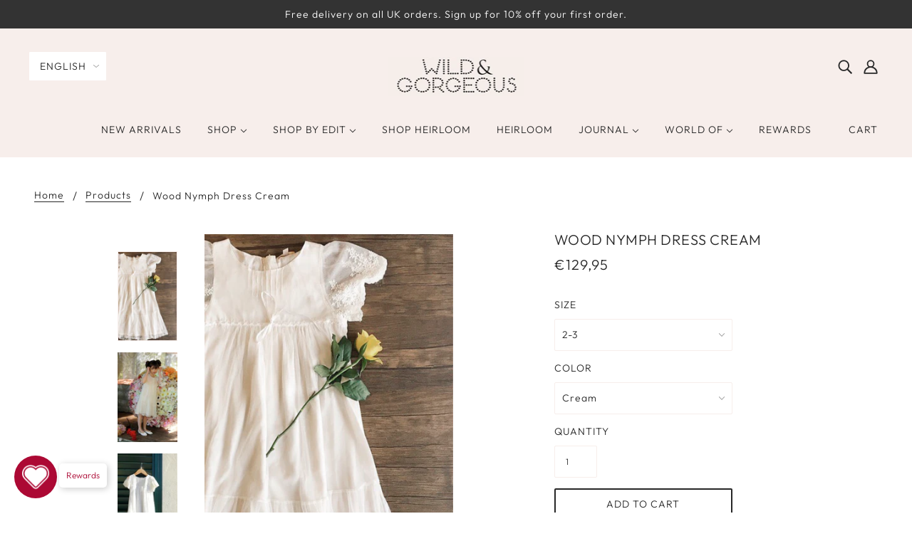

--- FILE ---
content_type: text/html; charset=utf-8
request_url: https://wildandgorgeous.com/en-bg/products/wood-nymph-dress-cream
body_size: 65188
content:
<!doctype html>
<!--[if (gt IE 9)|!(IE)]><!-->
  <html class="no-js" lang="en">
<!--<![endif]-->

  <head>
    <script async type="text/javascript"
 src="//static.klaviyo.com/onsite/js/klaviyo.js?company_id=Un3SeS"></script>
<script>
 var _learnq = _learnq || [];
 if ('') {
   _learnq.push(['identify', {
       '$email' : ''
     }]);
  }
</script>
<meta name="smart-seo-integrated" content="true" /><title>Wood Nymph Dress Cream</title>
<meta name="description" content=" Soft, fine net, vintage style girl dress with detailed embroidered lace flutter sleeves and bottom hem. This pretty, lace girls dress finishes just below the knee. Main: Soft Net; Lining 100% Viscose Lace detailing on sleeves" />
<meta name="smartseo-keyword" content="" />
<meta name="smartseo-timestamp" content="0" /><!-- Blockshop Theme - Version 6.3.3 by Troop Themes - http://troopthemes.com/ -->

    <meta charset="UTF-8">
    <meta http-equiv="X-UA-Compatible" content="IE=edge,chrome=1">
    <meta name="viewport" content="width=device-width, initial-scale=1.0, maximum-scale=5.0">
    

    

<meta property="og:site_name" content="Wild &amp; Gorgeous">
<meta property="og:url" content="https://wildandgorgeous.com/en-bg/products/wood-nymph-dress-cream">
<meta property="og:title" content="Wood Nymph Dress Cream">
<meta property="og:type" content="product">
<meta property="og:description" content=" Soft, fine net, vintage style girl dress with detailed embroidered lace flutter sleeves and bottom hem. This pretty, lace girls dress finishes just below the knee. Main: Soft Net; Lining 100% Viscose Lace detailing on sleeves"><meta property="og:price:amount" content="129,95">
  <meta property="og:price:currency" content="EUR"><meta property="og:image" content="http://wildandgorgeous.com/cdn/shop/products/woodnymphdress3copy_1024x1024.jpg?v=1669651208"><meta property="og:image" content="http://wildandgorgeous.com/cdn/shop/files/WOODNYMPHCREAM_1024x1024.jpg?v=1729092140"><meta property="og:image" content="http://wildandgorgeous.com/cdn/shop/products/woodnymphdress_1024x1024.jpg?v=1669651208">
<meta property="og:image:secure_url" content="http://wildandgorgeous.com/cdn/shop/products/woodnymphdress3copy_1024x1024.jpg?v=1669651208"><meta property="og:image:secure_url" content="http://wildandgorgeous.com/cdn/shop/files/WOODNYMPHCREAM_1024x1024.jpg?v=1729092140"><meta property="og:image:secure_url" content="http://wildandgorgeous.com/cdn/shop/products/woodnymphdress_1024x1024.jpg?v=1669651208">

<meta name="twitter:site" content="@">
<meta name="twitter:card" content="summary_large_image">
<meta name="twitter:title" content="Wood Nymph Dress Cream">
<meta name="twitter:description" content=" Soft, fine net, vintage style girl dress with detailed embroidered lace flutter sleeves and bottom hem. This pretty, lace girls dress finishes just below the knee. Main: Soft Net; Lining 100% Viscose Lace detailing on sleeves">


    <link rel="canonical" href="https://wildandgorgeous.com/en-bg/products/wood-nymph-dress-cream">
    <link rel="preconnect" href="https://cdn.shopify.com">

    

    

    <script>window.performance && window.performance.mark && window.performance.mark('shopify.content_for_header.start');</script><meta name="google-site-verification" content="pxDxDZ-VZwgkVyw7EfY3XDweEPQ_vB_LkErRXGpTqEA">
<meta id="shopify-digital-wallet" name="shopify-digital-wallet" content="/22934454349/digital_wallets/dialog">
<meta name="shopify-checkout-api-token" content="13754bc5d9c6e08e57081f89dc23459e">
<link rel="alternate" hreflang="x-default" href="https://wildandgorgeous.com/products/wood-nymph-dress-cream">
<link rel="alternate" hreflang="en" href="https://wildandgorgeous.com/products/wood-nymph-dress-cream">
<link rel="alternate" hreflang="en-CA" href="https://wildandgorgeous.com/en-ca/products/wood-nymph-dress-cream">
<link rel="alternate" hreflang="fr-CA" href="https://wildandgorgeous.com/fr-ca/products/wood-nymph-dress-cream">
<link rel="alternate" hreflang="en-CH" href="https://wildandgorgeous.com/en-ch/products/wood-nymph-dress-cream">
<link rel="alternate" hreflang="it-CH" href="https://wildandgorgeous.com/it-ch/products/wood-nymph-dress-cream">
<link rel="alternate" hreflang="de-CH" href="https://wildandgorgeous.com/de-ch/products/wood-nymph-dress-cream">
<link rel="alternate" hreflang="fr-CH" href="https://wildandgorgeous.com/fr-ch/products/wood-nymph-dress-cream">
<link rel="alternate" hreflang="en-HK" href="https://wildandgorgeous.com/en-hk/products/wood-nymph-dress-cream">
<link rel="alternate" hreflang="ga-IE" href="https://wildandgorgeous.com/ga-ie/products/wood-nymph-dress-cream">
<link rel="alternate" hreflang="en-IE" href="https://wildandgorgeous.com/en-ie/products/wood-nymph-dress-cream">
<link rel="alternate" hreflang="de-DE" href="https://wildandgorgeous.com/de-de/products/wood-nymph-dress-cream">
<link rel="alternate" hreflang="en-DE" href="https://wildandgorgeous.com/en-de/products/wood-nymph-dress-cream">
<link rel="alternate" hreflang="nl-NL" href="https://wildandgorgeous.com/nl-nl/products/wood-nymph-dress-cream">
<link rel="alternate" hreflang="en-NL" href="https://wildandgorgeous.com/en-nl/products/wood-nymph-dress-cream">
<link rel="alternate" hreflang="fr-FR" href="https://wildandgorgeous.com/fr-fr/products/wood-nymph-dress-cream">
<link rel="alternate" hreflang="es-FR" href="https://wildandgorgeous.com/es-fr/products/wood-nymph-dress-cream">
<link rel="alternate" hreflang="it-FR" href="https://wildandgorgeous.com/it-fr/products/wood-nymph-dress-cream">
<link rel="alternate" hreflang="en-FR" href="https://wildandgorgeous.com/en-fr/products/wood-nymph-dress-cream">
<link rel="alternate" hreflang="bg-BG" href="https://wildandgorgeous.com/bg-bg/products/wood-nymph-dress-cream">
<link rel="alternate" hreflang="en-BG" href="https://wildandgorgeous.com/en-bg/products/wood-nymph-dress-cream">
<link rel="alternate" hreflang="he-IL" href="https://wildandgorgeous.com/he-il/products/wood-nymph-dress-cream">
<link rel="alternate" hreflang="en-IL" href="https://wildandgorgeous.com/en-il/products/wood-nymph-dress-cream">
<link rel="alternate" hreflang="ms-SG" href="https://wildandgorgeous.com/ms-sg/products/wood-nymph-dress-cream">
<link rel="alternate" hreflang="en-SG" href="https://wildandgorgeous.com/en-sg/products/wood-nymph-dress-cream">
<link rel="alternate" hreflang="fr-BE" href="https://wildandgorgeous.com/fr-be/products/wood-nymph-dress-cream">
<link rel="alternate" hreflang="en-BE" href="https://wildandgorgeous.com/en-be/products/wood-nymph-dress-cream">
<link rel="alternate" hreflang="it-IT" href="https://wildandgorgeous.com/it-it/products/wood-nymph-dress-cream">
<link rel="alternate" hreflang="en-IT" href="https://wildandgorgeous.com/en-it/products/wood-nymph-dress-cream">
<link rel="alternate" hreflang="sv-SE" href="https://wildandgorgeous.com/sv-se/products/wood-nymph-dress-cream">
<link rel="alternate" hreflang="en-SE" href="https://wildandgorgeous.com/en-se/products/wood-nymph-dress-cream">
<link rel="alternate" hreflang="ja-JP" href="https://wildandgorgeous.com/ja-jp/products/wood-nymph-dress-cream">
<link rel="alternate" hreflang="en-JP" href="https://wildandgorgeous.com/en-jp/products/wood-nymph-dress-cream">
<link rel="alternate" hreflang="el-GR" href="https://wildandgorgeous.com/el-gr/products/wood-nymph-dress-cream">
<link rel="alternate" hreflang="en-GR" href="https://wildandgorgeous.com/en-gr/products/wood-nymph-dress-cream">
<link rel="alternate" hreflang="no-NO" href="https://wildandgorgeous.com/no-no/products/wood-nymph-dress-cream">
<link rel="alternate" hreflang="en-NO" href="https://wildandgorgeous.com/en-no/products/wood-nymph-dress-cream">
<link rel="alternate" hreflang="da-DK" href="https://wildandgorgeous.com/da-dk/products/wood-nymph-dress-cream">
<link rel="alternate" hreflang="en-DK" href="https://wildandgorgeous.com/en-dk/products/wood-nymph-dress-cream">
<link rel="alternate" hreflang="ko-KR" href="https://wildandgorgeous.com/ko-kr/products/wood-nymph-dress-cream">
<link rel="alternate" hreflang="en-KR" href="https://wildandgorgeous.com/en-kr/products/wood-nymph-dress-cream">
<link rel="alternate" hreflang="hu-HU" href="https://wildandgorgeous.com/hu-hu/products/wood-nymph-dress-cream">
<link rel="alternate" hreflang="en-HU" href="https://wildandgorgeous.com/en-hu/products/wood-nymph-dress-cream">
<link rel="alternate" hreflang="pt-PT" href="https://wildandgorgeous.com/pt-pt/products/wood-nymph-dress-cream">
<link rel="alternate" hreflang="en-PT" href="https://wildandgorgeous.com/en-pt/products/wood-nymph-dress-cream">
<link rel="alternate" hreflang="de-AT" href="https://wildandgorgeous.com/de-at/products/wood-nymph-dress-cream">
<link rel="alternate" hreflang="en-AT" href="https://wildandgorgeous.com/en-at/products/wood-nymph-dress-cream">
<link rel="alternate" hreflang="cs-CZ" href="https://wildandgorgeous.com/cs-cz/products/wood-nymph-dress-cream">
<link rel="alternate" hreflang="en-CZ" href="https://wildandgorgeous.com/en-cz/products/wood-nymph-dress-cream">
<link rel="alternate" hreflang="pl-PL" href="https://wildandgorgeous.com/pl-pl/products/wood-nymph-dress-cream">
<link rel="alternate" hreflang="en-PL" href="https://wildandgorgeous.com/en-pl/products/wood-nymph-dress-cream">
<link rel="alternate" hreflang="fi-FI" href="https://wildandgorgeous.com/fi-fi/products/wood-nymph-dress-cream">
<link rel="alternate" hreflang="en-FI" href="https://wildandgorgeous.com/en-fi/products/wood-nymph-dress-cream">
<link rel="alternate" hreflang="en-LU" href="https://wildandgorgeous.com/en-lu/products/wood-nymph-dress-cream">
<link rel="alternate" hreflang="de-LU" href="https://wildandgorgeous.com/de-lu/products/wood-nymph-dress-cream">
<link rel="alternate" hreflang="fr-LU" href="https://wildandgorgeous.com/fr-lu/products/wood-nymph-dress-cream">
<link rel="alternate" hreflang="en-ES" href="https://wildandgorgeous.com/en-es/products/wood-nymph-dress-cream">
<link rel="alternate" type="application/json+oembed" href="https://wildandgorgeous.com/en-bg/products/wood-nymph-dress-cream.oembed">
<script async="async" src="/checkouts/internal/preloads.js?locale=en-BG"></script>
<link rel="preconnect" href="https://shop.app" crossorigin="anonymous">
<script async="async" src="https://shop.app/checkouts/internal/preloads.js?locale=en-BG&shop_id=22934454349" crossorigin="anonymous"></script>
<script id="apple-pay-shop-capabilities" type="application/json">{"shopId":22934454349,"countryCode":"GB","currencyCode":"EUR","merchantCapabilities":["supports3DS"],"merchantId":"gid:\/\/shopify\/Shop\/22934454349","merchantName":"Wild \u0026 Gorgeous","requiredBillingContactFields":["postalAddress","email","phone"],"requiredShippingContactFields":["postalAddress","email","phone"],"shippingType":"shipping","supportedNetworks":["visa","masterCard","amex","discover","elo"],"total":{"type":"pending","label":"Wild \u0026 Gorgeous","amount":"1.00"},"shopifyPaymentsEnabled":true,"supportsSubscriptions":true}</script>
<script id="shopify-features" type="application/json">{"accessToken":"13754bc5d9c6e08e57081f89dc23459e","betas":["rich-media-storefront-analytics"],"domain":"wildandgorgeous.com","predictiveSearch":true,"shopId":22934454349,"locale":"en"}</script>
<script>var Shopify = Shopify || {};
Shopify.shop = "wildandgorgeous.myshopify.com";
Shopify.locale = "en";
Shopify.currency = {"active":"EUR","rate":"1.17657"};
Shopify.country = "BG";
Shopify.theme = {"name":"Blockshop [Troop]","id":136840970479,"schema_name":"Blockshop","schema_version":"6.3.3","theme_store_id":606,"role":"main"};
Shopify.theme.handle = "null";
Shopify.theme.style = {"id":null,"handle":null};
Shopify.cdnHost = "wildandgorgeous.com/cdn";
Shopify.routes = Shopify.routes || {};
Shopify.routes.root = "/en-bg/";</script>
<script type="module">!function(o){(o.Shopify=o.Shopify||{}).modules=!0}(window);</script>
<script>!function(o){function n(){var o=[];function n(){o.push(Array.prototype.slice.apply(arguments))}return n.q=o,n}var t=o.Shopify=o.Shopify||{};t.loadFeatures=n(),t.autoloadFeatures=n()}(window);</script>
<script>
  window.ShopifyPay = window.ShopifyPay || {};
  window.ShopifyPay.apiHost = "shop.app\/pay";
  window.ShopifyPay.redirectState = null;
</script>
<script id="shop-js-analytics" type="application/json">{"pageType":"product"}</script>
<script defer="defer" async type="module" src="//wildandgorgeous.com/cdn/shopifycloud/shop-js/modules/v2/client.init-shop-cart-sync_C5BV16lS.en.esm.js"></script>
<script defer="defer" async type="module" src="//wildandgorgeous.com/cdn/shopifycloud/shop-js/modules/v2/chunk.common_CygWptCX.esm.js"></script>
<script type="module">
  await import("//wildandgorgeous.com/cdn/shopifycloud/shop-js/modules/v2/client.init-shop-cart-sync_C5BV16lS.en.esm.js");
await import("//wildandgorgeous.com/cdn/shopifycloud/shop-js/modules/v2/chunk.common_CygWptCX.esm.js");

  window.Shopify.SignInWithShop?.initShopCartSync?.({"fedCMEnabled":true,"windoidEnabled":true});

</script>
<script>
  window.Shopify = window.Shopify || {};
  if (!window.Shopify.featureAssets) window.Shopify.featureAssets = {};
  window.Shopify.featureAssets['shop-js'] = {"shop-cart-sync":["modules/v2/client.shop-cart-sync_ZFArdW7E.en.esm.js","modules/v2/chunk.common_CygWptCX.esm.js"],"init-fed-cm":["modules/v2/client.init-fed-cm_CmiC4vf6.en.esm.js","modules/v2/chunk.common_CygWptCX.esm.js"],"shop-button":["modules/v2/client.shop-button_tlx5R9nI.en.esm.js","modules/v2/chunk.common_CygWptCX.esm.js"],"shop-cash-offers":["modules/v2/client.shop-cash-offers_DOA2yAJr.en.esm.js","modules/v2/chunk.common_CygWptCX.esm.js","modules/v2/chunk.modal_D71HUcav.esm.js"],"init-windoid":["modules/v2/client.init-windoid_sURxWdc1.en.esm.js","modules/v2/chunk.common_CygWptCX.esm.js"],"shop-toast-manager":["modules/v2/client.shop-toast-manager_ClPi3nE9.en.esm.js","modules/v2/chunk.common_CygWptCX.esm.js"],"init-shop-email-lookup-coordinator":["modules/v2/client.init-shop-email-lookup-coordinator_B8hsDcYM.en.esm.js","modules/v2/chunk.common_CygWptCX.esm.js"],"init-shop-cart-sync":["modules/v2/client.init-shop-cart-sync_C5BV16lS.en.esm.js","modules/v2/chunk.common_CygWptCX.esm.js"],"avatar":["modules/v2/client.avatar_BTnouDA3.en.esm.js"],"pay-button":["modules/v2/client.pay-button_FdsNuTd3.en.esm.js","modules/v2/chunk.common_CygWptCX.esm.js"],"init-customer-accounts":["modules/v2/client.init-customer-accounts_DxDtT_ad.en.esm.js","modules/v2/client.shop-login-button_C5VAVYt1.en.esm.js","modules/v2/chunk.common_CygWptCX.esm.js","modules/v2/chunk.modal_D71HUcav.esm.js"],"init-shop-for-new-customer-accounts":["modules/v2/client.init-shop-for-new-customer-accounts_ChsxoAhi.en.esm.js","modules/v2/client.shop-login-button_C5VAVYt1.en.esm.js","modules/v2/chunk.common_CygWptCX.esm.js","modules/v2/chunk.modal_D71HUcav.esm.js"],"shop-login-button":["modules/v2/client.shop-login-button_C5VAVYt1.en.esm.js","modules/v2/chunk.common_CygWptCX.esm.js","modules/v2/chunk.modal_D71HUcav.esm.js"],"init-customer-accounts-sign-up":["modules/v2/client.init-customer-accounts-sign-up_CPSyQ0Tj.en.esm.js","modules/v2/client.shop-login-button_C5VAVYt1.en.esm.js","modules/v2/chunk.common_CygWptCX.esm.js","modules/v2/chunk.modal_D71HUcav.esm.js"],"shop-follow-button":["modules/v2/client.shop-follow-button_Cva4Ekp9.en.esm.js","modules/v2/chunk.common_CygWptCX.esm.js","modules/v2/chunk.modal_D71HUcav.esm.js"],"checkout-modal":["modules/v2/client.checkout-modal_BPM8l0SH.en.esm.js","modules/v2/chunk.common_CygWptCX.esm.js","modules/v2/chunk.modal_D71HUcav.esm.js"],"lead-capture":["modules/v2/client.lead-capture_Bi8yE_yS.en.esm.js","modules/v2/chunk.common_CygWptCX.esm.js","modules/v2/chunk.modal_D71HUcav.esm.js"],"shop-login":["modules/v2/client.shop-login_D6lNrXab.en.esm.js","modules/v2/chunk.common_CygWptCX.esm.js","modules/v2/chunk.modal_D71HUcav.esm.js"],"payment-terms":["modules/v2/client.payment-terms_CZxnsJam.en.esm.js","modules/v2/chunk.common_CygWptCX.esm.js","modules/v2/chunk.modal_D71HUcav.esm.js"]};
</script>
<script>(function() {
  var isLoaded = false;
  function asyncLoad() {
    if (isLoaded) return;
    isLoaded = true;
    var urls = ["https:\/\/gdprcdn.b-cdn.net\/js\/gdpr_cookie_consent.min.js?shop=wildandgorgeous.myshopify.com","https:\/\/dropinblog.com\/js\/shopify.js?shop=wildandgorgeous.myshopify.com","https:\/\/static.klaviyo.com\/onsite\/js\/klaviyo.js?company_id=Un3SeS\u0026shop=wildandgorgeous.myshopify.com","https:\/\/www.glowloyalty.com\/main.js?id=6824\u0026shop=wildandgorgeous.myshopify.com","\/\/cdn.shopify.com\/proxy\/d03fefd4eeda4ca90d9fd8e197fa4de2b325c87b8973826cce449f08117976a1\/api.goaffpro.com\/loader.js?shop=wildandgorgeous.myshopify.com\u0026sp-cache-control=cHVibGljLCBtYXgtYWdlPTkwMA"];
    for (var i = 0; i < urls.length; i++) {
      var s = document.createElement('script');
      s.type = 'text/javascript';
      s.async = true;
      s.src = urls[i];
      var x = document.getElementsByTagName('script')[0];
      x.parentNode.insertBefore(s, x);
    }
  };
  if(window.attachEvent) {
    window.attachEvent('onload', asyncLoad);
  } else {
    window.addEventListener('load', asyncLoad, false);
  }
})();</script>
<script id="__st">var __st={"a":22934454349,"offset":0,"reqid":"cd89beb2-4968-432d-b0cf-ddd9d1f22be5-1768722002","pageurl":"wildandgorgeous.com\/en-bg\/products\/wood-nymph-dress-cream","u":"8d84df63858b","p":"product","rtyp":"product","rid":7939384934639};</script>
<script>window.ShopifyPaypalV4VisibilityTracking = true;</script>
<script id="captcha-bootstrap">!function(){'use strict';const t='contact',e='account',n='new_comment',o=[[t,t],['blogs',n],['comments',n],[t,'customer']],c=[[e,'customer_login'],[e,'guest_login'],[e,'recover_customer_password'],[e,'create_customer']],r=t=>t.map((([t,e])=>`form[action*='/${t}']:not([data-nocaptcha='true']) input[name='form_type'][value='${e}']`)).join(','),a=t=>()=>t?[...document.querySelectorAll(t)].map((t=>t.form)):[];function s(){const t=[...o],e=r(t);return a(e)}const i='password',u='form_key',d=['recaptcha-v3-token','g-recaptcha-response','h-captcha-response',i],f=()=>{try{return window.sessionStorage}catch{return}},m='__shopify_v',_=t=>t.elements[u];function p(t,e,n=!1){try{const o=window.sessionStorage,c=JSON.parse(o.getItem(e)),{data:r}=function(t){const{data:e,action:n}=t;return t[m]||n?{data:e,action:n}:{data:t,action:n}}(c);for(const[e,n]of Object.entries(r))t.elements[e]&&(t.elements[e].value=n);n&&o.removeItem(e)}catch(o){console.error('form repopulation failed',{error:o})}}const l='form_type',E='cptcha';function T(t){t.dataset[E]=!0}const w=window,h=w.document,L='Shopify',v='ce_forms',y='captcha';let A=!1;((t,e)=>{const n=(g='f06e6c50-85a8-45c8-87d0-21a2b65856fe',I='https://cdn.shopify.com/shopifycloud/storefront-forms-hcaptcha/ce_storefront_forms_captcha_hcaptcha.v1.5.2.iife.js',D={infoText:'Protected by hCaptcha',privacyText:'Privacy',termsText:'Terms'},(t,e,n)=>{const o=w[L][v],c=o.bindForm;if(c)return c(t,g,e,D).then(n);var r;o.q.push([[t,g,e,D],n]),r=I,A||(h.body.append(Object.assign(h.createElement('script'),{id:'captcha-provider',async:!0,src:r})),A=!0)});var g,I,D;w[L]=w[L]||{},w[L][v]=w[L][v]||{},w[L][v].q=[],w[L][y]=w[L][y]||{},w[L][y].protect=function(t,e){n(t,void 0,e),T(t)},Object.freeze(w[L][y]),function(t,e,n,w,h,L){const[v,y,A,g]=function(t,e,n){const i=e?o:[],u=t?c:[],d=[...i,...u],f=r(d),m=r(i),_=r(d.filter((([t,e])=>n.includes(e))));return[a(f),a(m),a(_),s()]}(w,h,L),I=t=>{const e=t.target;return e instanceof HTMLFormElement?e:e&&e.form},D=t=>v().includes(t);t.addEventListener('submit',(t=>{const e=I(t);if(!e)return;const n=D(e)&&!e.dataset.hcaptchaBound&&!e.dataset.recaptchaBound,o=_(e),c=g().includes(e)&&(!o||!o.value);(n||c)&&t.preventDefault(),c&&!n&&(function(t){try{if(!f())return;!function(t){const e=f();if(!e)return;const n=_(t);if(!n)return;const o=n.value;o&&e.removeItem(o)}(t);const e=Array.from(Array(32),(()=>Math.random().toString(36)[2])).join('');!function(t,e){_(t)||t.append(Object.assign(document.createElement('input'),{type:'hidden',name:u})),t.elements[u].value=e}(t,e),function(t,e){const n=f();if(!n)return;const o=[...t.querySelectorAll(`input[type='${i}']`)].map((({name:t})=>t)),c=[...d,...o],r={};for(const[a,s]of new FormData(t).entries())c.includes(a)||(r[a]=s);n.setItem(e,JSON.stringify({[m]:1,action:t.action,data:r}))}(t,e)}catch(e){console.error('failed to persist form',e)}}(e),e.submit())}));const S=(t,e)=>{t&&!t.dataset[E]&&(n(t,e.some((e=>e===t))),T(t))};for(const o of['focusin','change'])t.addEventListener(o,(t=>{const e=I(t);D(e)&&S(e,y())}));const B=e.get('form_key'),M=e.get(l),P=B&&M;t.addEventListener('DOMContentLoaded',(()=>{const t=y();if(P)for(const e of t)e.elements[l].value===M&&p(e,B);[...new Set([...A(),...v().filter((t=>'true'===t.dataset.shopifyCaptcha))])].forEach((e=>S(e,t)))}))}(h,new URLSearchParams(w.location.search),n,t,e,['guest_login'])})(!0,!1)}();</script>
<script integrity="sha256-4kQ18oKyAcykRKYeNunJcIwy7WH5gtpwJnB7kiuLZ1E=" data-source-attribution="shopify.loadfeatures" defer="defer" src="//wildandgorgeous.com/cdn/shopifycloud/storefront/assets/storefront/load_feature-a0a9edcb.js" crossorigin="anonymous"></script>
<script crossorigin="anonymous" defer="defer" src="//wildandgorgeous.com/cdn/shopifycloud/storefront/assets/shopify_pay/storefront-65b4c6d7.js?v=20250812"></script>
<script data-source-attribution="shopify.dynamic_checkout.dynamic.init">var Shopify=Shopify||{};Shopify.PaymentButton=Shopify.PaymentButton||{isStorefrontPortableWallets:!0,init:function(){window.Shopify.PaymentButton.init=function(){};var t=document.createElement("script");t.src="https://wildandgorgeous.com/cdn/shopifycloud/portable-wallets/latest/portable-wallets.en.js",t.type="module",document.head.appendChild(t)}};
</script>
<script data-source-attribution="shopify.dynamic_checkout.buyer_consent">
  function portableWalletsHideBuyerConsent(e){var t=document.getElementById("shopify-buyer-consent"),n=document.getElementById("shopify-subscription-policy-button");t&&n&&(t.classList.add("hidden"),t.setAttribute("aria-hidden","true"),n.removeEventListener("click",e))}function portableWalletsShowBuyerConsent(e){var t=document.getElementById("shopify-buyer-consent"),n=document.getElementById("shopify-subscription-policy-button");t&&n&&(t.classList.remove("hidden"),t.removeAttribute("aria-hidden"),n.addEventListener("click",e))}window.Shopify?.PaymentButton&&(window.Shopify.PaymentButton.hideBuyerConsent=portableWalletsHideBuyerConsent,window.Shopify.PaymentButton.showBuyerConsent=portableWalletsShowBuyerConsent);
</script>
<script>
  function portableWalletsCleanup(e){e&&e.src&&console.error("Failed to load portable wallets script "+e.src);var t=document.querySelectorAll("shopify-accelerated-checkout .shopify-payment-button__skeleton, shopify-accelerated-checkout-cart .wallet-cart-button__skeleton"),e=document.getElementById("shopify-buyer-consent");for(let e=0;e<t.length;e++)t[e].remove();e&&e.remove()}function portableWalletsNotLoadedAsModule(e){e instanceof ErrorEvent&&"string"==typeof e.message&&e.message.includes("import.meta")&&"string"==typeof e.filename&&e.filename.includes("portable-wallets")&&(window.removeEventListener("error",portableWalletsNotLoadedAsModule),window.Shopify.PaymentButton.failedToLoad=e,"loading"===document.readyState?document.addEventListener("DOMContentLoaded",window.Shopify.PaymentButton.init):window.Shopify.PaymentButton.init())}window.addEventListener("error",portableWalletsNotLoadedAsModule);
</script>

<script type="module" src="https://wildandgorgeous.com/cdn/shopifycloud/portable-wallets/latest/portable-wallets.en.js" onError="portableWalletsCleanup(this)" crossorigin="anonymous"></script>
<script nomodule>
  document.addEventListener("DOMContentLoaded", portableWalletsCleanup);
</script>

<link id="shopify-accelerated-checkout-styles" rel="stylesheet" media="screen" href="https://wildandgorgeous.com/cdn/shopifycloud/portable-wallets/latest/accelerated-checkout-backwards-compat.css" crossorigin="anonymous">
<style id="shopify-accelerated-checkout-cart">
        #shopify-buyer-consent {
  margin-top: 1em;
  display: inline-block;
  width: 100%;
}

#shopify-buyer-consent.hidden {
  display: none;
}

#shopify-subscription-policy-button {
  background: none;
  border: none;
  padding: 0;
  text-decoration: underline;
  font-size: inherit;
  cursor: pointer;
}

#shopify-subscription-policy-button::before {
  box-shadow: none;
}

      </style>

<script>window.performance && window.performance.mark && window.performance.mark('shopify.content_for_header.end');</script>

    








<style>
  
  @font-face {
  font-family: Outfit;
  font-weight: 300;
  font-style: normal;
  font-display: swap;
  src: url("//wildandgorgeous.com/cdn/fonts/outfit/outfit_n3.8c97ae4c4fac7c2ea467a6dc784857f4de7e0e37.woff2") format("woff2"),
       url("//wildandgorgeous.com/cdn/fonts/outfit/outfit_n3.b50a189ccde91f9bceee88f207c18c09f0b62a7b.woff") format("woff");
}


  
  
    @font-face {
  font-family: Outfit;
  font-weight: 400;
  font-style: normal;
  font-display: swap;
  src: url("//wildandgorgeous.com/cdn/fonts/outfit/outfit_n4.387c2e2715c484a1f1075eb90d64808f1b37ac58.woff2") format("woff2"),
       url("//wildandgorgeous.com/cdn/fonts/outfit/outfit_n4.aca8c81f18f62c9baa15c2dc5d1f6dd5442cdc50.woff") format("woff");
}

  

  
  @font-face {
  font-family: Outfit;
  font-weight: 300;
  font-style: normal;
  font-display: swap;
  src: url("//wildandgorgeous.com/cdn/fonts/outfit/outfit_n3.8c97ae4c4fac7c2ea467a6dc784857f4de7e0e37.woff2") format("woff2"),
       url("//wildandgorgeous.com/cdn/fonts/outfit/outfit_n3.b50a189ccde91f9bceee88f207c18c09f0b62a7b.woff") format("woff");
}


  
  
    @font-face {
  font-family: Outfit;
  font-weight: 400;
  font-style: normal;
  font-display: swap;
  src: url("//wildandgorgeous.com/cdn/fonts/outfit/outfit_n4.387c2e2715c484a1f1075eb90d64808f1b37ac58.woff2") format("woff2"),
       url("//wildandgorgeous.com/cdn/fonts/outfit/outfit_n4.aca8c81f18f62c9baa15c2dc5d1f6dd5442cdc50.woff") format("woff");
}

  

  
  @font-face {
  font-family: Outfit;
  font-weight: 300;
  font-style: normal;
  font-display: swap;
  src: url("//wildandgorgeous.com/cdn/fonts/outfit/outfit_n3.8c97ae4c4fac7c2ea467a6dc784857f4de7e0e37.woff2") format("woff2"),
       url("//wildandgorgeous.com/cdn/fonts/outfit/outfit_n3.b50a189ccde91f9bceee88f207c18c09f0b62a7b.woff") format("woff");
}


  
  
    @font-face {
  font-family: Outfit;
  font-weight: 400;
  font-style: normal;
  font-display: swap;
  src: url("//wildandgorgeous.com/cdn/fonts/outfit/outfit_n4.387c2e2715c484a1f1075eb90d64808f1b37ac58.woff2") format("woff2"),
       url("//wildandgorgeous.com/cdn/fonts/outfit/outfit_n4.aca8c81f18f62c9baa15c2dc5d1f6dd5442cdc50.woff") format("woff");
}

  

  
  

  
  
</style>


    <style>
  :root {
    
  --font--section-heading--size: 20px;
  --font--block-heading--size: 16px;
  --font--heading--uppercase: uppercase;
  --font--paragraph--size: 16px;

  --font--heading--family: Outfit, sans-serif;
  --font--heading--weight: 300;
  --font--heading--normal-weight: 400;
  --font--heading--style: normal;

  --font--accent--family: Outfit, sans-serif;
  --font--accent--weight: 300;
  --font--accent--style: normal;

  --font--paragraph--family: Outfit, sans-serif;
  --font--paragraph--weight: 300;
  --font--paragraph--style: normal;
  --font--bolder-paragraph--weight: 400;

  --image--loading-animation: url('//wildandgorgeous.com/cdn/shop/t/11/assets/AjaxLoader.gif?v=166014286774157654261669788335');
  --image--grabbing-icon: url('//wildandgorgeous.com/cdn/shop/t/11/assets/grabbing.png?v=72380790242033173691669788335');



    --image--popup: url('//wildandgorgeous.com/cdn/shop/files/Screenshot_2020-11-19_at_14.56.49_af8e1d6b-f586-437b-96d6-9f9d6eb84d47_1200x.png?v=1613572396');

    --color--accent: #f7eeeb;
    --color-text: #272727;
    --color-page-bg: #ffffff;
    --color-panel-bg: #f7f7f7;
    --color-badge-bdr: rgba(39, 39, 39, 0.05);
    --color-border: #f7eeeb;
    --color-error: #f66767;
    --color-button: #ffffff;
    --color-button-bg: #272727;
    --color--body--light: #575757;
    --color--alternative: #ffffff;
    --color-header: #272727;
    --color-header-bg: #f7eeeb;
    --color-menubar: #272727;
    --color-cart: #272727;
    --color--footer: #272727;
    --bg-color--footer: #f7eeeb;
    --color-slider-caption: #272727;
    --color-slider-caption-bg: #ffffff;
    --color-slider-button: #f7f7f7;
    --color-slider-button-bg: #272727;
    --color-slider-button-hover-bg: #474747;
    --color-slider-nav: #272727;
    --color-product-slider-bg: #ffffff;
    --color-featured-promo-bg: #f7f7f7;
    --color-social-feed-bg: #ffffff;
    --color-grid-sale: #ffffff;
    --color-grid-sale-bg: #272727;
    --color-grid-sold-out: #ffffff;
    --color-grid-sold-out-bg: #cccaca;
    --color-tabs-accordions: #ebebeb;
  }
</style>

    <link href="//wildandgorgeous.com/cdn/shop/t/11/assets/theme.css?v=101698999599925287341669788335" rel="stylesheet" type="text/css" media="all" />
    <link href="//wildandgorgeous.com/cdn/shop/t/11/assets/theme--customizations.css?v=85655112985627763091669788335" rel="stylesheet" type="text/css" media="all" />

    <script>
  var general_external_links_enabled = true,
  general_scroll_to_active_item = true,
  shop_url = 'https://wildandgorgeous.com',
  popup_config = {
    enabled               : false,
    test_mode             : false,
    newsletter_enabled    : false,
    social_icons_enabled  : true,
    show_image_enabled    : '80',
    image_link            : "",
    seconds_until         : 10,

    
    
      show_image_url        : '<img src="//wildandgorgeous.com/cdn/shop/files/Screenshot_2020-11-19_at_14.56.49_af8e1d6b-f586-437b-96d6-9f9d6eb84d47_1200x.png?v=1613572396" />',
    

    page_content          : '',
    days_until            : '21',
    storage_key           : 'troop_popup_storage'
  };

  popup_config.show_image_enabled = popup_config.show_image_enabled > 0 ? true : false;

  // newer naming convention
  var theme = {};
  theme.classes = {};
  theme.partials = {};
  theme.settings = {};
  theme.shop = {};
  theme.templates = {};
  theme.translations = {};
  theme.urls = {};
  theme.utils = {};

  theme.settings.cart_type = 'drawer';
  theme.shop.money_format = "€{{amount_with_comma_separator}}";
  theme.translations.newsletter_email_blank = 'Email field is blank';
  theme.translations.cart_item = 'Item';
  theme.translations.cart_items = 'Items';
  theme.preload_image = '//wildandgorgeous.com/cdn/shop/t/11/assets/popup.jpg?2279';
  theme.urls.cart = '/en-bg/cart';
  theme.urls.collections = '/en-bg/collections';
  theme.urls.product_recommendations = '/en-bg/recommendations/products';
  theme.urls.search = '/en-bg/search';

  // LazySizes
  window.lazySizesConfig = window.lazySizesConfig || {};
  window.lazySizesConfig.expand = 1200;
  window.lazySizesConfig.loadMode = 3;
  window.lazySizesConfig.ricTimeout = 50;
</script>

    <script src="//wildandgorgeous.com/cdn/shop/t/11/assets/lazysizes.min.js?v=89211285363418916191669788335" type="text/javascript"></script>

    

    <script src="//wildandgorgeous.com/cdn/shop/t/11/assets/theme.min.js?v=126383678256514744401669788335" type="text/javascript"></script>
<!-- Pathfinder Conversion Code -->
          <script type='text/javascript'>
              var _csq = _csq || [];
               

            var product_id = 0;
            
            product_id = '7939384934639';
                _csq.push(['_trackProductEvent', product_id, 'view']);
            

              var cart_items = [];
              cart_items[0] = 'na';
              
                
              
          </script>
          <script>window.csApiKey = '207a686241264f629f1024a591bee476'</script><script>window.csBaseDomain = 'https://wildandgorgeous.pathfinderapi.com/'</script><script src='https://cdn.pathfindercommerce.com/js/script.min.js'></script><script src='https://cdn.pathfindercommerce.com/js/shopify.min.js'></script><!-- //Pathfinder Conversion Code -->
                    
                    
                    
                    
                    
                    
                    
                    
                    
                    
                    
                    
                    
                    
                    
                    
                    
                    
                    
                    
                    <!-- Global-e CSS Start-->
                    <link id="GEPIStyles" rel="stylesheet" href="//gepi.global-e.com/includes/css/10000871" />
                    <!-- Global-e CSS End-->
                    

<script id="sca_fg_cart_ShowGiftAsProductTemplate" type="text/template">
  
  <div class="item not-sca-qv" id="sca-freegift-{{productID}}">
    <a class="close_box" style="display: none;position: absolute;top:5px;right: 10px;font-size: 22px;font-weight: bold;cursor: pointer;text-decoration:none;color: #aaa;">×</a>
    <a href="/products/{{productHandle}}" target="_blank"><img style="margin-left: auto; margin-right: auto; width: 50%;" class="lazyOwl" data-src="{{productImageURL}}"></a>
    <div class="sca-product-shop">
      <div class="review-summary3">
        <div class="yotpo bottomLine" style="text-align:center"
          data-product-id="{{productID}}"
          data-product-models="{{productID}}"
          data-name="{{productTitle}}"
          data-url="/products/{{productHandle}}">
        </div>
      </div>
      <div class="f-fix"><span class="sca-product-title" style="white-space: nowrap;color:#000;{{showfgTitle}}">{{productTitle}}</span>
          <div id="product-variants-{{productID}}">
            <div class="sca-price" id="price-field-{{productID}}">
              <span class="sca-old-price">{{variant_compare_at_price}}</span>
              <span class="sca-special-price">{{variant_price}}</span>
            </div>
            <div id="stay-content-sca-freegift-{{productID}}" class="sca-fg-cart-item">
              <a class="close_box" style="display: none;position: absolute;top:5px;right: 10px;font-size: 22px;font-weight: bold;cursor: pointer;text-decoration:none;color: #aaa;">×</a>
              <select id="product-select-{{productID}}" name="id" style="display: none">
                {{optionVariantData}}
              </select>
            </div>
          </div>
          <button type='button' id="sca-btn-select-{{productID}}" class="sca-button" onclick="onclickSelect_{{productID}}();"><span>{{SelectButton}}</span></button>
          <button type='button' id="sca-btn-{{productID}}" class="sca-button" style="display: none"><span>{{AddToCartButton}}</span></button>
      </div>
    </div>
  </div>
  
</script>
<script id = "sca_fg_cart_ShowGiftAsProductScriptTemplate" type="text/template">
  
  
    var selectCallback_{{productID}}=function(t,a){if(t?(t.available?(SECOMAPP.jQuery("#sca-btn-{{productID}}").removeClass("disabled").removeAttr("disabled").html("<span>{{AddToCartButton}}</span>").fadeTo(200,1),SECOMAPP.jQuery("#sca-btn-{{productID}}").unbind("click"),SECOMAPP.jQuery("#sca-btn-{{productID}}").click(SECOMAPP.jQuery.proxy(function(){SECOMAPP.addGiftToCart(t.id,1)},t))):SECOMAPP.jQuery("#sca-btn-{{productID}}").html("<span>{{UnavailableButton}}</span>").addClass("disabled").attr("disabled","disabled").fadeTo(200,.5),t.compare_at_price>t.price?SECOMAPP.jQuery("#price-field-{{productID}}").html("<span class='sca-old-price'>"+SECOMAPP.formatMoney(t.compare_at_price)+"</span>&nbsp;<s class='sca-special-price'>"+SECOMAPP.formatMoney(t.price)+"</s>"):SECOMAPP.jQuery("#price-field-{{productID}}").html("<span class='sca-special-price'>"+SECOMAPP.formatMoney(t.price)+"</span>")):SECOMAPP.jQuery("#sca-btn-{{productID}}").html("<span>{{UnavailableButton}}</span>").addClass("disabled").attr("disabled","disabled").fadeTo(200,.5),t&&t.featured_image){var e=SECOMAPP.jQuery("#sca-freegift-{{productID}} img"),_=t.featured_image,c=e[0];Shopify.Image.switchImage(_,c,function(t,a,e){SECOMAPP.jQuery(e).parents("a").attr("href",t),SECOMAPP.jQuery(e).attr("src",t)})}},onclickSelect_{{productID}}=function(t){SECOMAPP.jQuery.getJSON("/products/{{productHandle}}.js",{_:(new Date).getTime()},function(t){SECOMAPP.jQuery(".owl-item #sca-freegift-{{productID}} span.sca-product-title").html(t.title);var e=[];SECOMAPP.jQuery.each(t.options,function(t,a){e[t]=a.name}),t.options=e;for(var a={{variantsGiftList}},_={{mainVariantsList}},c=t.variants.length-1;-1<c;c--)a.indexOf(t.variants[c].id)<0&&_.indexOf(t.variants[c].id)<0&&t.variants.splice(c,1);for(var o=_.length-1;-1<o;o--){var i=a[o],r=_[o],n=-1,s=-1;for(c=t.variants.length-1;-1<c;c--)t.variants[c].id==i?n=c:t.variants[c].id==r&&(s=c);-1<n&&-1<s&n!==s?("undefined"!=typeof SECOMAPP&&void 0!==SECOMAPP.fgsettings&&!0===SECOMAPP.fgsettings.sca_sync_gift&&void 0!==SECOMAPP.fgsettings.sca_fg_gift_variant_quantity_format&&"equal_original_inventory"===SECOMAPP.fgsettings.sca_fg_gift_variant_quantity_format&&(t.variants[n].available=t.variants[s].available,t.variants[n].inventory_management=t.variants[s].inventory_management),t.variants[n].option1=t.variants[s].option1,t.variants[n].options[0].name=t.variants[s].options[0].name,t.variants[n].options[1]&&(t.variants[n].options[1].name=t.variants[s].options[1].name,t.variants[n].option2=t.variants[s].option2),t.variants[n].options[2]&&(t.variants[n].options[2].name=t.variants[s].options[2].name,t.variants[n].option3=t.variants[s].option3),t.variants[n].title=t.variants[s].title,t.variants[n].name=t.variants[s].name,t.variants[n].public_title=t.variants[s].public_title,t.variants.splice(s,1)):(t.variants[s].id=i,t.variants[s].compare_at_price||(t.variants[s].compare_at_price=t.variants[s].price),t.variants[s].price=SECOMAPP.fgdata.giftid_price_mapping[i])}SECOMAPP.jQuery("#sca-btn-select-{{productID}}").hide(),SECOMAPP.jQuery("#product-select-{{productID}}").show(),SECOMAPP.jQuery("#sca-btn-{{productID}}").show(),SECOMAPP.jQuery("#stay-content-sca-freegift-{{productID}} .close_box").show(),SECOMAPP.jQuery("#stay-content-sca-freegift-{{productID}} .close_box").click(function(){SECOMAPP.jQuery("#stay-content-sca-freegift-{{productID}}").hide(),SECOMAPP.jQuery("#sca-btn-{{productID}}").hide(),SECOMAPP.jQuery("#sca-btn-select-{{productID}}").show()}),onclickSelect_{{productID}}=function(){SECOMAPP.jQuery("#stay-content-sca-freegift-{{productID}}").show(),SECOMAPP.jQuery("#sca-btn-{{productID}}").show(),SECOMAPP.jQuery("#sca-btn-select-{{productID}}").hide()},1==t.variants.length?(-1!==t.variants[0].title.indexOf("Default")&&SECOMAPP.jQuery("#sca-freegift-{{productID}} .selector-wrapper").hide(),1==t.variants[0].available&&(SECOMAPP.jQuery("#sca-btn-{{productID}}").show(),SECOMAPP.jQuery("#sca-btn-select-{{productID}}").hide(),SECOMAPP.jQuery("#sca-btn-{{productID}}").removeClass("disabled").removeAttr("disabled").html("<span>{{AddToCartButton}}</span>").fadeTo(200,1),SECOMAPP.jQuery("#sca-btn-{{productID}}").unbind("click"),SECOMAPP.jQuery("#sca-btn-{{productID}}").click(SECOMAPP.jQuery.proxy(function(){SECOMAPP.addGiftToCart(t.variants[0].id,1)},t)))):(new Shopify.OptionSelectors("product-select-{{productID}}",{product:t,onVariantSelected:selectCallback_{{productID}},enableHistoryState:!0}),SECOMAPP.jQuery("#stay-content-sca-freegift-{{productID}}").show(),SECOMAPP.jQuery("#stay-content-sca-freegift-{{productID}}").focus())})};1=={{variantsGiftList}}.length&&onclickSelect_{{productID}}();
  
</script>

<script id="sca_fg_cart_ShowGiftAsVariantTemplate" type="text/template">
  
  <div class="item not-sca-qv" id="sca-freegift-{{variantID}}">
    <a href="/products/{{productHandle}}?variant={{originalVariantID}}" target="_blank"><img style="margin-left: auto; margin-right: auto; width: 50%;" class="lazyOwl" data-src="{{variantImageURL}}"></a>
    <div class="sca-product-shop">
      <div class="review-summary3">
        <div class="yotpo bottomLine" style="text-align:center"
          data-product-id="{{productID}}"
          data-product-models="{{productID}}"
          data-name="{{productTitle}}"
          data-url="/products/{{productHandle}}">
        </div>
      </div>
      <div class="f-fix">
        <span class="sca-product-title" style="white-space: nowrap;color:#000;">{{variantTitle}}</span>
        <div class="sca-price">
          <span class="sca-old-price">{{variant_compare_at_price}}</span>
          <span class="sca-special-price">{{variant_price}}</span>
        </div>
        <button type="button" id="sca-btn{{variantID}}" class="sca-button" onclick="SECOMAPP.addGiftToCart({{variantID}},1);">
          <span>{{AddToCartButton}}</span>
        </button>
      </div>
    </div>
  </div>
  
</script>

<script id="sca_fg_prod_GiftList" type="text/template">
  
  <a style="text-decoration: none !important" id ="{{giftShowID}}" class="product-image freegif-product-image freegift-info-{{giftShowID}}"
     title="{{giftTitle}}" href="/products/{{productsHandle}}">
    <img class="not-sca-qv" src="{{giftImgUrl}}" alt="{{giftTitle}}" />
  </a>
  
</script>

<script id="sca_fg_prod_Gift_PopupDetail" type="text/template">
  
  <div class="sca-fg-item fg-info-{{giftShowID}}" style="display:none;z-index:2147483647;">
    <div class="sca-fg-item-options">
      <div class="sca-fg-item-option-title">
        <em>{{freegiftRuleName}}</em>
      </div>
      <div class="sca-fg-item-option-ct">
        <!--        <div class="sca-fg-image-item">
                        <img src="{{giftImgUrl}}" /> -->
        <div class="sca-fg-item-name">
          <a href="#">{{giftTitle}}</a>
        </div>
        <!--        </div> -->
      </div>
    </div>
  </div>
  
</script>

<script id="sca_fg_ajax_GiftListPopup" type="text/template">
  
  <div id="freegift_popup" class="mfp-hide">
    <div id="sca-fg-owl-carousel">
      <div id="freegift_cart_container" class="sca-fg-cart-container" style="display: none;">
        <div id="freegift_message" class="owl-carousel"></div>
      </div>
      <div id="sca-fg-slider-cart" style="display: none;">
        <div class="sca-fg-cart-title">
          <strong>{{popupTitle}}</strong>
        </div>
        <div id="sca_freegift_list" class="owl-carousel"></div>
      </div>
    </div>
  </div>
  
</script>

<script id="sca_fg_checkout_confirm_popup" type="text/template">
    
         <div class='sca-fg-checkout-confirm-popup' style='font-family: "Myriad","Cardo","Big Caslon","Bodoni MT",Georgia,serif; position: relative;background: #FFF;padding: 20px 20px 50px 20px;width: auto;max-width: 500px;margin: 20px auto;'>
             <h1 style='font-family: "Oswald","Cardo","Big Caslon","Bodoni MT",Georgia,serif;'>YOU CAN STILL ADD MORE!</h1>
             <p>You get 1 free item with every product purchased. It looks like you can still add more free item(s) to your cart. What would you like to do?</p>
             <p class='sca-fg-checkout-confirm-buttons' style='float: right;'>
                 <a class='btn popup-modal-dismiss action_button add_to_cart' href='#' style='width: 200px !important;margin-right: 20px;'>ADD MORE</a>
                 <a class='btn checkout__button continue-checkout action_button add_to_cart' href='/checkout' style='width: 200px !important;'>CHECKOUT</a>
             </p>
         </div>
    
</script>



<link href="//wildandgorgeous.com/cdn/shop/t/11/assets/sca.freegift.css?v=43694233310401270911669788335" rel="stylesheet" type="text/css" media="all" />
<script src="//wildandgorgeous.com/cdn/shopifycloud/storefront/assets/themes_support/option_selection-b017cd28.js" type="text/javascript"></script>
<script data-cfasync="false">
    Shopify.money_format = "€{{amount_with_comma_separator}}";
    //enable checking free gifts condition when checkout clicked
    if ((typeof SECOMAPP) === 'undefined') { window.SECOMAPP = {}; };
    SECOMAPP.enableOverrideCheckout = true;
    SECOMAPP.add_offer_names_above_gift_list = true;
    //    SECOMAPP.preStopAppCallback = function(cart){
    //        if(typeof yotpo!=='undefined' && typeof yotpo.initWidgets==='function'){
    //            yotpo.initWidgets();
    //        }
    //    }
</script>
<script type="text/javascript">(function(){if(typeof SECOMAPP==="undefined"){SECOMAPP={}};if(typeof Shopify==="undefined"){Shopify={}};SECOMAPP.fg_ver=1649949263;SECOMAPP.fg_scriptfile="freegifts_20220309.min.js";SECOMAPP.gifts_list_avai={"42701048283375":true,"42701048316143":true,"42701048414447":true,"42701048447215":true,"42701258555631":true,"42701258588399":true,"42701258653935":true,"42701258686703":true,"42701136003311":true};})();</script>

<script data-cfasync="false" type="text/javascript">
  /* Smart Ecommerce App (SEA Inc)
  * http://www.secomapp.com
  * Do not reuse those source codes if don't have permission of us.
  * */
  
  
  !function(){Array.isArray||(Array.isArray=function(e){return"[object Array]"===Object.prototype.toString.call(e)}),"function"!=typeof Object.create&&(Object.create=function(e){function t(){}return t.prototype=e,new t}),Object.keys||(Object.keys=function(e){var t,o=[];for(t in e)Object.prototype.hasOwnProperty.call(e,t)&&o.push(t);return o}),String.prototype.endsWith||Object.defineProperty(String.prototype,"endsWith",{value:function(e,t){var o=this.toString();(void 0===t||t>o.length)&&(t=o.length),t-=e.length;var r=o.indexOf(e,t);return-1!==r&&r===t},writable:!0,enumerable:!0,configurable:!0}),Array.prototype.indexOf||(Array.prototype.indexOf=function(e,t){var o;if(null==this)throw new TypeError('"this" is null or not defined');var r=Object(this),i=r.length>>>0;if(0===i)return-1;var n=+t||0;if(Math.abs(n)===1/0&&(n=0),n>=i)return-1;for(o=Math.max(n>=0?n:i-Math.abs(n),0);o<i;){if(o in r&&r[o]===e)return o;o++}return-1}),Array.prototype.forEach||(Array.prototype.forEach=function(e,t){var o,r;if(null==this)throw new TypeError(" this is null or not defined");var i=Object(this),n=i.length>>>0;if("function"!=typeof e)throw new TypeError(e+" is not a function");for(arguments.length>1&&(o=t),r=0;r<n;){var a;r in i&&(a=i[r],e.call(o,a,r,i)),r++}}),console=console||{},console.log=console.log||function(){},"undefined"==typeof Shopify&&(Shopify={}),"function"!=typeof Shopify.onError&&(Shopify.onError=function(){}),"undefined"==typeof SECOMAPP&&(SECOMAPP={}),SECOMAPP.removeGiftsVariant=function(e){setTimeout(function(){try{e("select option").not(".sca-fg-cart-item select option").filter(function(){var t=e(this).val(),o=e(this).text();-1!==o.indexOf(" - ")&&(o=o.slice(0,o.indexOf(" - ")));var r=[];return-1!==o.indexOf(" / ")&&(r=o.split(" / "),o=r[r.length-1]),!!(void 0!==SECOMAPP.gifts_list_avai&&void 0!==SECOMAPP.gifts_list_avai[t]||o.endsWith("% off)"))&&(e(this).parent("select").find("option").not(".sca-fg-cart-item select option").filter(function(){var r=e(this).val();return e(this).text().endsWith(o)||r==t}).remove(),e(".dropdown *,ul li,label,div").filter(function(){var r=e(this).html(),i=e(this).data("value");return r&&r.endsWith(o)||i==t}).remove(),!0)})}catch(e){console.log(e)}},500)},SECOMAPP.formatMoney=function(e,t){"string"==typeof e&&(e=e.replace(".",""));var o="",r="undefined"!=typeof Shopify&&void 0!==Shopify.money_format?Shopify.money_format:"{{amount}}",i=/\{\{\s*(\w+)\s*\}\}/,n=t||(void 0!==this.fgsettings&&"string"==typeof this.fgsettings.sca_currency_format&&this.fgsettings.sca_currency_format.indexOf("amount")>-1?this.fgsettings.sca_currency_format:null)||r;if(n.indexOf("amount_no_decimals_no_comma_separator")<0&&n.indexOf("amount_no_comma_separator_up_cents")<0&&n.indexOf("amount_up_cents")<0&&"function"==typeof Shopify.formatMoney)return Shopify.formatMoney(e,n);function a(e,t){return void 0===e?t:e}function s(e,t,o,r,i,n){if(t=a(t,2),o=a(o,","),r=a(r,"."),isNaN(e)||null==e)return 0;var s=(e=(e/100).toFixed(t)).split(".");return s[0].replace(/(\d)(?=(\d\d\d)+(?!\d))/g,"$1"+o)+(s[1]?i&&n?i+s[1]+n:r+s[1]:"")}switch(n.match(i)[1]){case"amount":o=s(e,2);break;case"amount_no_decimals":o=s(e,0);break;case"amount_with_comma_separator":o=s(e,2,",",".");break;case"amount_no_decimals_with_comma_separator":o=s(e,0,",",".");break;case"amount_no_decimals_no_comma_separator":o=s(e,0,"","");break;case"amount_up_cents":o=s(e,2,",","","<sup>","</sup>");break;case"amount_no_comma_separator_up_cents":o=s(e,2,"","","<sup>","</sup>")}return n.replace(i,o)},SECOMAPP.setCookie=function(e,t,o,r,i){var n=new Date;n.setTime(n.getTime()+24*o*60*60*1e3+60*r*1e3);var a="expires="+n.toUTCString();document.cookie=e+"="+t+";"+a+(i?";path="+i:";path=/")},SECOMAPP.deleteCookie=function(e,t){document.cookie=e+"=; expires=Thu, 01 Jan 1970 00:00:00 UTC; "+(t?";path="+t:";path=/")},SECOMAPP.getCookie=function(e){for(var t=e+"=",o=document.cookie.split(";"),r=0;r<o.length;r++){for(var i=o[r];" "==i.charAt(0);)i=i.substring(1);if(0==i.indexOf(t))return i.substring(t.length,i.length)}return""},SECOMAPP.getQueryString=function(){for(var e={},t=window.location.search.substring(1).split("&"),o=0;o<t.length;o++){var r=t[o].split("=");if(void 0===e[r[0]])e[r[0]]=decodeURIComponent(r[1]);else if("string"==typeof e[r[0]]){var i=[e[r[0]],decodeURIComponent(r[1])];e[r[0]]=i}else e[r[0]].push(decodeURIComponent(r[1]))}return e},SECOMAPP.freegifts_product_json=function(e){if(Array.isArray||(Array.isArray=function(e){return"[object Array]"===Object.prototype.toString.call(e)}),String.prototype.endsWith||Object.defineProperty(String.prototype,"endsWith",{value:function(e,t){var o=this.toString();(void 0===t||t>o.length)&&(t=o.length),t-=e.length;var r=o.indexOf(e,t);return-1!==r&&r===t}}),e){if(e.options&&Array.isArray(e.options))for(var t=0;t<e.options.length;t++){if(void 0!==e.options[t]&&void 0!==e.options[t].values)if((r=e.options[t]).values&&Array.isArray(r.values))for(var o=0;o<r.values.length;o++)(r.values[o].endsWith("(Freegifts)")||r.values[o].endsWith("% off)"))&&(r.values.splice(o,1),o--)}if(e.options_with_values&&Array.isArray(e.options_with_values))for(t=0;t<e.options_with_values.length;t++){var r;if(void 0!==e.options_with_values[t]&&void 0!==e.options_with_values[t].values)if((r=e.options_with_values[t]).values&&Array.isArray(r.values))for(o=0;o<r.values.length;o++)(r.values[o].title.endsWith("(Freegifts)")||r.values[o].title.endsWith("% off)"))&&(r.values.splice(o,1),o--)}var i=e.price,n=e.price_max,a=e.price_min,s=e.compare_at_price,c=e.compare_at_price_max,f=e.compare_at_price_min;if(e.variants&&Array.isArray(e.variants))for(var p=0;e.variants.length,void 0!==e.variants[p];p++){var l=e.variants[p],u=l.option3?l.option3:l.option2?l.option2:l.option1?l.option1:l.title?l.title:"";"undefined"!=typeof SECOMAPP&&void 0!==SECOMAPP.gifts_list_avai&&void 0!==SECOMAPP.gifts_list_avai[l.id]||u.endsWith("(Freegifts)")||u.endsWith("% off)")?(e.variants.splice(p,1),p-=1):((!n||n>=l.price)&&(n=l.price,i=l.price),(!a||a<=l.price)&&(a=l.price),l.compare_at_price&&((!c||c>=l.compare_at_price)&&(c=l.compare_at_price,s=l.compare_at_price),(!f||f<=l.compare_at_price)&&(f=l.compare_at_price)),void 0!==l.available&&1==l.available&&(e.available=!0))}e.price=i,e.price_max=a==n?null:a,e.price_min=n==a?null:n,e.compare_at_price=s,e.compare_at_price_max=f,e.compare_at_price_min=c,e.price_varies=n<a,e.compare_at_price_varies=c<f}return e},SECOMAPP.fg_codes=[],""!==SECOMAPP.getCookie("sca_fg_codes")&&(SECOMAPP.fg_codes=JSON.parse(SECOMAPP.getCookie("sca_fg_codes")));var e=SECOMAPP.getQueryString();e.freegifts_code&&-1===SECOMAPP.fg_codes.indexOf(e.freegifts_code)&&(void 0!==SECOMAPP.activateOnlyOnePromoCode&&!0===SECOMAPP.activateOnlyOnePromoCode&&(SECOMAPP.fg_codes=[]),SECOMAPP.fg_codes.push(e.freegifts_code),SECOMAPP.setCookie("sca_fg_codes",JSON.stringify(SECOMAPP.fg_codes)))}();
  
  ;SECOMAPP.customer={};SECOMAPP.customer.orders=[];SECOMAPP.customer.freegifts=[];;SECOMAPP.customer.email=null;SECOMAPP.customer.first_name=null;SECOMAPP.customer.last_name=null;SECOMAPP.customer.tags=null;SECOMAPP.customer.orders_count=null;SECOMAPP.customer.total_spent=null;
</script>

<script src="//staticxx.s3.amazonaws.com/aio_stats_lib_v1.min.js?v=1.0"></script><!-- BEGIN app block: shopify://apps/powerful-form-builder/blocks/app-embed/e4bcb1eb-35b2-42e6-bc37-bfe0e1542c9d --><script type="text/javascript" hs-ignore data-cookieconsent="ignore">
  var Globo = Globo || {};
  var globoFormbuilderRecaptchaInit = function(){};
  var globoFormbuilderHcaptchaInit = function(){};
  window.Globo.FormBuilder = window.Globo.FormBuilder || {};
  window.Globo.FormBuilder.shop = {"configuration":{"money_format":"£{{amount}}"},"pricing":{"features":{"bulkOrderForm":true,"cartForm":true,"fileUpload":30,"removeCopyright":true}},"settings":{"copyright":"Powered by <a href=\"https://globosoftware.net\" target=\"_blank\">Globo</a> <a href=\"https://apps.shopify.com/form-builder-contact-form\" target=\"_blank\">Form Builder</a>","hideWaterMark":false,"reCaptcha":{"recaptchaType":"v2","siteKey":false,"languageCode":"en"},"scrollTop":false},"encryption_form_id":1,"url":"https://form.globosoftware.net/"};

  if(window.Globo.FormBuilder.shop.settings.customCssEnabled && window.Globo.FormBuilder.shop.settings.customCssCode){
    const customStyle = document.createElement('style');
    customStyle.type = 'text/css';
    customStyle.innerHTML = window.Globo.FormBuilder.shop.settings.customCssCode;
    document.head.appendChild(customStyle);
  }

  window.Globo.FormBuilder.forms = [];
    
      
      
      
      window.Globo.FormBuilder.forms[95861] = {"95861":{"header":{"active":true,"title":"Heirloom","description":"\u003cp\u003e\u003cbr\u003e\u003c\/p\u003e"},"elements":[{"id":"group","type":"group","label":"Basic info","description":"","elements":[{"id":"text","type":"text","label":"First Name","placeholder":"First Name","description":"","limitCharacters":false,"characters":100,"hideLabel":false,"keepPositionLabel":false,"required":true,"ifHideLabel":false,"inputIcon":"","columnWidth":100},{"id":"text-2","type":"text","label":"Last Name","placeholder":"Last Name","description":"","limitCharacters":false,"characters":100,"hideLabel":false,"keepPositionLabel":false,"required":true,"ifHideLabel":false,"inputIcon":"","columnWidth":100},{"id":"email","type":"email","label":"Email","placeholder":"Email","description":"","limitCharacters":false,"characters":100,"hideLabel":false,"keepPositionLabel":false,"required":true,"ifHideLabel":false,"inputIcon":"","columnWidth":100},{"id":"paragraph-2","type":"paragraph","text":"\u003cp\u003e\u003cspan style=\"color: rgb(39, 39, 39); background-color: rgb(255, 255, 255);\"\u003eWe are currently only providing shipping for preloved pieces within the UK. If you live outside the UK and want to participate please email us at info@wildandgorgeous.com. Items will need to be in a good condition so that they are fit for resale.\u0026nbsp;\u003c\/span\u003e\u003c\/p\u003e","columnWidth":100}],"add-elements":null,"conditionalFieldForAllElements":false},{"id":"group","type":"group","label":"Item info","description":"","elements":[{"id":"textarea","type":"textarea","label":"List the Item\/s: Style Name(If known)\/Category\/Colour\/Size\/Quantity that you will be sending back","placeholder":"E.g. Paradise Dress \/ Dress \/ Pink \/ 4-5 \/ 1 unit","description":"","limitCharacters":false,"characters":100,"hideLabel":false,"keepPositionLabel":false,"required":false,"ifHideLabel":false,"columnWidth":100},{"id":"paragraph","type":"paragraph","text":"\u003cp\u003eIf any of your items have the following defects, they will be marked as an unacceptable trade-in and we will not be able to provide a voucher:\u003c\/p\u003e\u003cp\u003e\u0026nbsp;\u003c\/p\u003e\u003cp\u003e-Stain\u003c\/p\u003e\u003cp\u003e-Stretched\/Shrunken\u003c\/p\u003e\u003cp\u003e-Tears\/Holes\u003c\/p\u003e\u003cp\u003e-Faded Colour\u003c\/p\u003e\u003cp\u003e-Altered\u003c\/p\u003e\u003cp\u003e-Missing Button\u003c\/p\u003e\u003cp\u003e-Brand Or Care Labels Cut Out\u003c\/p\u003e\u003cp\u003e-Missing Trims or Trims Falling Off\u003c\/p\u003e\u003cp\u003e-Broken Zipper\u003c\/p\u003e\u003cp\u003e-Fabric Pilling\u003c\/p\u003e\u003cp\u003e\u003cbr\u003e\u003c\/p\u003e","columnWidth":100}],"add-elements":null,"conditionalFieldForAllElements":false}],"add-elements":null,"footer":{"description":"","previousText":"Previous","nextText":"Next","submitText":"Submit","resetButton":false,"resetButtonText":"Reset","submitFullWidth":false,"submitAlignment":"center"},"mail":{"admin":null,"customer":{"enable":true,"emailType":"elementEmail","selectEmail":"onlyEmail","emailId":"email","emailConditional":false,"note":"You can use variables which will help you create a dynamic content","subject":"Thanks for submitting your Heirloom pieces","content":"\u003ch1 class=\"x_shop-name__text\" style=\"font-family: 'Segoe UI', 'Segoe UI Web (West European)', 'Segoe UI', -apple-system, BlinkMacSystemFont, Roboto, 'Helvetica Neue', sans-serif; text-size-adjust: auto; font-weight: normal; font-size: 30px; color: #333333; margin: 0px; text-align: center;\"\u003eHandpicked Heirloom\u003c\/h1\u003e\n\u003cp style=\"caret-color: #242424; color: #242424; font-family: 'Segoe UI', 'Segoe UI Web (West European)', 'Segoe UI', -apple-system, BlinkMacSystemFont, Roboto, 'Helvetica Neue', sans-serif; font-size: 15px; text-align: start; text-size-adjust: auto; margin: 0px;\"\u003e\u0026nbsp;\u003c\/p\u003e\n\u003ch2 style=\"caret-color: #242424; color: #242424; text-size-adjust: auto; margin: 0px; font-stretch: normal; font-size: 13px; line-height: normal; font-family: 'Helvetica Neue'; text-align: center;\"\u003eThank you for choosing to send back your heirloom pieces!\u003c\/h2\u003e\n\u003ch2 style=\"caret-color: #242424; color: #242424; text-size-adjust: auto; margin: 0px; font-stretch: normal; font-size: 13px; line-height: normal; font-family: 'Helvetica Neue'; text-align: center;\"\u003eWe are getting your submission. We will get back to you shortly.\u003c\/h2\u003e\n\u003cp\u003e\u0026nbsp;\u003c\/p\u003e\n\u003ctable class=\"row content\" style=\"width: 100%; border-spacing: 0; border-collapse: collapse;\"\u003e\n\u003ctbody\u003e\n\u003ctr\u003e\n\u003ctd class=\"content__cell\" style=\"font-family: -apple-system, BlinkMacSystemFont, Roboto, Oxygen, Ubuntu, Cantarell, Fira Sans, Droid Sans, Helvetica Neue, sans-serif; padding-bottom: 40px;\"\u003e\u003ccenter\u003e\n\u003ctable class=\"row section\" style=\"width: 100%; border-spacing: 0; border-collapse: collapse; border-top-width: 1px; border-top-color: #e5e5e5; border-top-style: solid;\"\u003e\n\u003ctbody\u003e\n\u003ctr\u003e\n\u003ctd class=\"section__cell\" style=\"font-family: -apple-system, BlinkMacSystemFont, Roboto, Oxygen, Ubuntu, Cantarell, Fira Sans, Droid Sans, Helvetica Neue, sans-serif; padding: 40px 0;\"\u003e\u003ccenter\u003e\n\u003ctable class=\"container\" style=\"width: 560px; text-align: left; border-spacing: 0; border-collapse: collapse; margin: 0 auto;\"\u003e\n\u003ctbody\u003e\n\u003ctr\u003e\n\u003ctd style=\"font-family: -apple-system, BlinkMacSystemFont, Roboto, Oxygen, Ubuntu, Cantarell, Fira Sans, Droid Sans, Helvetica Neue, sans-serif;\"\u003e\n\u003ch3 class=\"more-information\"\u003eMore information\u003c\/h3\u003e\n\u003cp\u003e{{data}}\u003c\/p\u003e\n\u003cp\u003e\u0026nbsp;\u003c\/p\u003e\n\u003ch3\u003e\u003cstrong\u003e\u003cspan style=\"caret-color: #242424; color: #242424; font-family: 'Helvetica Neue'; font-size: 13px; text-size-adjust: auto;\"\u003ePlease print out this email and include in your package with your heirloom pieces.\u003c\/span\u003e\u003c\/strong\u003e\u003c\/h3\u003e\n\u003c\/td\u003e\n\u003c\/tr\u003e\n\u003c\/tbody\u003e\n\u003c\/table\u003e\n\u003c\/center\u003e\u003c\/td\u003e\n\u003c\/tr\u003e\n\u003c\/tbody\u003e\n\u003c\/table\u003e\n\u003ctable class=\"row footer\" style=\"width: 100%; border-spacing: 0; border-collapse: collapse; border-top-width: 1px; border-top-color: #e5e5e5; border-top-style: solid;\"\u003e\n\u003ctbody\u003e\n\u003ctr\u003e\n\u003ctd class=\"footer__cell\" style=\"font-family: -apple-system, BlinkMacSystemFont, Roboto, Oxygen, Ubuntu, Cantarell, Fira Sans, Droid Sans, Helvetica Neue, sans-serif; padding: 35px 0;\"\u003e\u003ccenter\u003e\n\u003ctable class=\"container\" style=\"width: 560px; text-align: left; border-spacing: 0; border-collapse: collapse; margin: 0 auto;\"\u003e\n\u003ctbody\u003e\n\u003ctr\u003e\n\u003ctd style=\"font-family: -apple-system, BlinkMacSystemFont, Roboto, Oxygen, Ubuntu, Cantarell, Fira Sans, Droid Sans, Helvetica Neue, sans-serif;\"\u003e\n\u003cp class=\"contact\" style=\"text-align: center;\"\u003eIf you have any questions, reply to this email or contact us at\u0026nbsp;info@wildandgorgeous.com\u003c\/p\u003e\n\u003c\/td\u003e\n\u003c\/tr\u003e\n\u003ctr\u003e\n\u003ctd style=\"font-family: -apple-system, BlinkMacSystemFont, Roboto, Oxygen, Ubuntu, Cantarell, Fira Sans, Droid Sans, Helvetica Neue, sans-serif;\"\u003e\n\u003cp class=\"disclaimer__subtext\" style=\"color: #999; line-height: 150%; font-size: 14px; margin: 0; text-align: center;\"\u003eClick \u003ca href=\"[UNSUBSCRIBEURL]\"\u003ehere\u003c\/a\u003e to unsubscribe\u003c\/p\u003e\n\u003c\/td\u003e\n\u003c\/tr\u003e\n\u003c\/tbody\u003e\n\u003c\/table\u003e\n\u003c\/center\u003e\u003c\/td\u003e\n\u003c\/tr\u003e\n\u003c\/tbody\u003e\n\u003c\/table\u003e\n\u003c\/center\u003e\u003c\/td\u003e\n\u003c\/tr\u003e\n\u003c\/tbody\u003e\n\u003c\/table\u003e","islimitWidth":true,"maxWidth":""}},"appearance":{"layout":"default","width":600,"style":"classic","mainColor":"rgba(189,3,62,1)","headingColor":"#000","labelColor":"#000","descriptionColor":"#6c757d","optionColor":"#000","paragraphColor":"#000","paragraphBackground":"#fff","background":"color","backgroundColor":"#FFF","backgroundImage":"","backgroundImageAlignment":"middle","floatingIcon":"","floatingText":"","displayOnAllPage":false,"position":"bottom right","formType":"normalForm"},"reCaptcha":{"enable":false,"note":"Please make sure that you have set Google reCaptcha v2 Site key and Secret key in \u003ca href=\"\/admin\/settings\"\u003eSettings\u003c\/a\u003e"},"errorMessage":{"required":"Please fill in field","invalid":"Invalid","invalidName":"Invalid name","invalidEmail":"Invalid email","invalidURL":"Invalid URL","invalidPhone":"Invalid phone","invalidNumber":"Invalid number","invalidPassword":"Invalid password","confirmPasswordNotMatch":"Confirmed password doesn't match","customerAlreadyExists":"Customer already exists","fileSizeLimit":"File size limit exceeded","fileNotAllowed":"File extension not allowed","requiredCaptcha":"Please, enter the captcha","requiredProducts":"Please select product","limitQuantity":"The number of products left in stock has been exceeded","shopifyInvalidPhone":"phone - Enter a valid phone number to use this delivery method","shopifyPhoneHasAlready":"phone - Phone has already been taken","shopifyInvalidProvice":"addresses.province - is not valid","otherError":"Something went wrong, please try again"},"afterSubmit":{"action":"hideForm","message":"\u003cp class=\"p1\" style=\"margin: 0px; font-variant-numeric: normal; font-variant-east-asian: normal; font-weight: 400; font-stretch: normal; font-size: 13px; line-height: normal; font-family: 'Helvetica Neue';\"\u003eThank you for helping to reduce the negative impact of fashion on the planet!\u003c\/p\u003e\n\u003cp class=\"p1\" style=\"margin: 0px; font-variant-numeric: normal; font-variant-east-asian: normal; font-weight: 400; font-stretch: normal; font-size: 13px; line-height: normal; font-family: 'Helvetica Neue';\"\u003e\u0026nbsp;\u003c\/p\u003e\n\u003cp class=\"p1\" style=\"margin: 0px; font-variant-numeric: normal; font-variant-east-asian: normal; font-weight: 400; font-stretch: normal; font-size: 13px; line-height: normal; font-family: 'Helvetica Neue';\"\u003eYou will receive a confirmation email with details on your submission. Please print this out and include in your package.\u0026nbsp;\u003c\/p\u003e","redirectUrl":"","enableGa":false,"gaEventCategory":"Form Builder by Globo","gaEventAction":"Submit","gaEventLabel":"Contact us form","enableFpx":false,"fpxTrackerName":""},"integration":{"shopify":{"createAccount":false,"ifExist":"returnError","sendEmailInvite":false,"acceptsMarketing":false,"note":"Learn \u003ca href=\"https:\/\/www.google.com\/\" target=\"_blank\"\u003ehow to connect\u003c\/a\u003e form elements to Shopify customer data","integrationElements":[]},"mailChimp":{"loading":"","enable":false,"list":false,"note":"Learn \u003ca href=\"https:\/\/www.google.com\/\" target=\"_blank\"\u003ehow to connect\u003c\/a\u003e form elements to Mailchimp subscriber data","integrationElements":[]},"klaviyo":{"loading":"","enable":false,"list":false,"note":"Learn \u003ca href=\"https:\/\/www.google.com\/\" target=\"_blank\"\u003ehow to connect\u003c\/a\u003e form elements to Klaviyo subscriber data","integrationElements":{"klaviyoemail":"","first_name":{"val":"","option":""},"last_name":{"val":"","option":""},"title":{"val":"","option":""},"organization":{"val":"","option":""},"phone_number":{"val":"","option":""},"address1":{"val":"","option":""},"address2":{"val":"","option":""},"city":{"val":"","option":""},"region":{"val":"","option":""},"zip":{"val":"","option":""},"country":{"val":"","option":""},"latitude":{"val":"","option":""},"longitude":{"val":"","option":""}}},"zapier":{"enable":false,"webhookUrl":""},"hubspot":{"loading":"","enable":false,"list":false,"integrationElements":[]},"omnisend":{"loading":"","enable":false,"integrationElements":{"email":{"val":"","option":""},"firstName":{"val":"","option":""},"lastName":{"val":"","option":""},"status":{"val":"","option":""},"country":{"val":"","option":""},"state":{"val":"","option":""},"city":{"val":"","option":""},"phone":{"val":"","option":""},"postalCode":{"val":"","option":""},"gender":{"val":"","option":""},"birthdate":{"val":"","option":""},"tags":{"val":"","option":""},"customProperties1":{"val":"","option":""},"customProperties2":{"val":"","option":""},"customProperties3":{"val":"","option":""},"customProperties4":{"val":"","option":""},"customProperties5":{"val":"","option":""}}},"getresponse":{"loading":"","enable":false,"list":false,"integrationElements":{"email":{"val":"","option":""},"name":{"val":"","option":""},"gender":{"val":"","option":""},"birthdate":{"val":"","option":""},"company":{"val":"","option":""},"city":{"val":"","option":""},"state":{"val":"","option":""},"street":{"val":"","option":""},"postal_code":{"val":"","option":""},"country":{"val":"","option":""},"phone":{"val":"","option":""},"fax":{"val":"","option":""},"comment":{"val":"","option":""},"ref":{"val":"","option":""},"url":{"val":"","option":""},"tags":{"val":"","option":""},"dayOfCycle":{"val":"","option":""},"scoring":{"val":"","option":""}}},"sendinblue":{"loading":"","enable":false,"list":false,"integrationElements":[]},"campaignmonitor":{"loading":"","enable":false,"list":false,"integrationElements":[]},"activecampaign":{"loading":"","enable":false,"list":[],"integrationElements":[]},"googleCalendar":{"loading":"","enable":false,"list":"","integrationElements":{"starttime":"","endtime":"","summary":"","location":"","description":"","attendees":""}},"googleSheet":{"loading":"","enable":false,"spreadsheetdestination":"","listFields":["textarea","paragraph","paragraph-2"],"submissionIp":false}},"publish":{"requiredLogin":false,"requiredLoginMessage":"Please \u003ca href=\"\/account\/login\" title=\"login\"\u003elogin\u003c\/a\u003e to continue","publishType":"embedCode","embedCode":"\u003cdiv class=\"globo-formbuilder\" data-id=\"OTU4NjE=\"\u003e\u003c\/div\u003e","shortCode":"{formbuilder:OTU4NjE=}","popup":"\u003cbutton class=\"globo-formbuilder-open\" data-id=\"OTU4NjE=\"\u003eOpen form\u003c\/button\u003e","lightbox":"\u003cdiv class=\"globo-form-publish-modal lightbox hidden\" data-id=\"OTU4NjE=\"\u003e\u003cdiv class=\"globo-form-modal-content\"\u003e\u003cdiv class=\"globo-formbuilder\" data-id=\"OTU4NjE=\"\u003e\u003c\/div\u003e\u003c\/div\u003e\u003c\/div\u003e","enableAddShortCode":false,"selectPage":"index","selectPositionOnPage":"top","selectTime":"forever","setCookie":"1"},"isStepByStepForm":true,"html":"\n\u003cdiv class=\"globo-form default-form globo-form-id-95861\"\u003e\n\u003cstyle\u003e\n.globo-form-id-95861 .globo-form-app{\n    max-width: 600px;\n    width: -webkit-fill-available;\n    \n    background-color: #FFF;\n    \n    \n}\n\n.globo-form-id-95861 .globo-form-app .globo-heading{\n    color: #000\n}\n.globo-form-id-95861 .globo-form-app .globo-description,\n.globo-form-id-95861 .globo-form-app .header .globo-description{\n    color: #6c757d\n}\n.globo-form-id-95861 .globo-form-app .globo-label,\n.globo-form-id-95861 .globo-form-app .globo-form-control label.globo-label,\n.globo-form-id-95861 .globo-form-app .globo-form-control label.globo-label span.label-content{\n    color: #000;\n    text-align: left !important;\n}\n.globo-form-id-95861 .globo-form-app .globo-label.globo-position-label{\n    height: 20px !important;\n}\n.globo-form-id-95861 .globo-form-app .globo-form-control .help-text.globo-description{\n    color: #6c757d\n}\n.globo-form-id-95861 .globo-form-app .globo-form-control .checkbox-wrapper .globo-option,\n.globo-form-id-95861 .globo-form-app .globo-form-control .radio-wrapper .globo-option\n{\n    color: #000\n}\n.globo-form-id-95861 .globo-form-app .footer{\n    text-align:center;\n}\n.globo-form-id-95861 .globo-form-app .footer button{\n    border:1px solid rgba(189,3,62,1);\n    \n}\n.globo-form-id-95861 .globo-form-app .footer button.submit,\n.globo-form-id-95861 .globo-form-app .footer button.checkout,\n.globo-form-id-95861 .globo-form-app .footer button.action.loading .spinner{\n    background-color: rgba(189,3,62,1);\n    color : #ffffff;\n}\n.globo-form-id-95861 .globo-form-app .globo-form-control .star-rating\u003efieldset:not(:checked)\u003elabel:before {\n    content: url('data:image\/svg+xml; utf8, \u003csvg aria-hidden=\"true\" focusable=\"false\" data-prefix=\"far\" data-icon=\"star\" class=\"svg-inline--fa fa-star fa-w-18\" role=\"img\" xmlns=\"http:\/\/www.w3.org\/2000\/svg\" viewBox=\"0 0 576 512\"\u003e\u003cpath fill=\"rgba(189,3,62,1)\" d=\"M528.1 171.5L382 150.2 316.7 17.8c-11.7-23.6-45.6-23.9-57.4 0L194 150.2 47.9 171.5c-26.2 3.8-36.7 36.1-17.7 54.6l105.7 103-25 145.5c-4.5 26.3 23.2 46 46.4 33.7L288 439.6l130.7 68.7c23.2 12.2 50.9-7.4 46.4-33.7l-25-145.5 105.7-103c19-18.5 8.5-50.8-17.7-54.6zM388.6 312.3l23.7 138.4L288 385.4l-124.3 65.3 23.7-138.4-100.6-98 139-20.2 62.2-126 62.2 126 139 20.2-100.6 98z\"\u003e\u003c\/path\u003e\u003c\/svg\u003e');\n}\n.globo-form-id-95861 .globo-form-app .globo-form-control .star-rating\u003efieldset\u003einput:checked ~ label:before {\n    content: url('data:image\/svg+xml; utf8, \u003csvg aria-hidden=\"true\" focusable=\"false\" data-prefix=\"fas\" data-icon=\"star\" class=\"svg-inline--fa fa-star fa-w-18\" role=\"img\" xmlns=\"http:\/\/www.w3.org\/2000\/svg\" viewBox=\"0 0 576 512\"\u003e\u003cpath fill=\"rgba(189,3,62,1)\" d=\"M259.3 17.8L194 150.2 47.9 171.5c-26.2 3.8-36.7 36.1-17.7 54.6l105.7 103-25 145.5c-4.5 26.3 23.2 46 46.4 33.7L288 439.6l130.7 68.7c23.2 12.2 50.9-7.4 46.4-33.7l-25-145.5 105.7-103c19-18.5 8.5-50.8-17.7-54.6L382 150.2 316.7 17.8c-11.7-23.6-45.6-23.9-57.4 0z\"\u003e\u003c\/path\u003e\u003c\/svg\u003e');\n}\n.globo-form-id-95861 .globo-form-app .globo-form-control .star-rating\u003efieldset:not(:checked)\u003elabel:hover:before,\n.globo-form-id-95861 .globo-form-app .globo-form-control .star-rating\u003efieldset:not(:checked)\u003elabel:hover ~ label:before{\n    content : url('data:image\/svg+xml; utf8, \u003csvg aria-hidden=\"true\" focusable=\"false\" data-prefix=\"fas\" data-icon=\"star\" class=\"svg-inline--fa fa-star fa-w-18\" role=\"img\" xmlns=\"http:\/\/www.w3.org\/2000\/svg\" viewBox=\"0 0 576 512\"\u003e\u003cpath fill=\"rgba(189,3,62,1)\" d=\"M259.3 17.8L194 150.2 47.9 171.5c-26.2 3.8-36.7 36.1-17.7 54.6l105.7 103-25 145.5c-4.5 26.3 23.2 46 46.4 33.7L288 439.6l130.7 68.7c23.2 12.2 50.9-7.4 46.4-33.7l-25-145.5 105.7-103c19-18.5 8.5-50.8-17.7-54.6L382 150.2 316.7 17.8c-11.7-23.6-45.6-23.9-57.4 0z\"\u003e\u003c\/path\u003e\u003c\/svg\u003e')\n}\n.globo-form-id-95861 .globo-form-app .globo-form-control .radio-wrapper .radio-input:checked ~ .radio-label:after {\n    background: rgba(189,3,62,1);\n    background: radial-gradient(rgba(189,3,62,1) 40%, #fff 45%);\n}\n.globo-form-id-95861 .globo-form-app .globo-form-control .checkbox-wrapper .checkbox-input:checked ~ .checkbox-label:before {\n    border-color: rgba(189,3,62,1);\n    box-shadow: 0 4px 6px rgba(50,50,93,0.11), 0 1px 3px rgba(0,0,0,0.08);\n    background-color: rgba(189,3,62,1);\n}\n.globo-form-id-95861 .globo-form-app .step.-completed .step__number,\n.globo-form-id-95861 .globo-form-app .line.-progress,\n.globo-form-id-95861 .globo-form-app .line.-start{\n    background-color: rgba(189,3,62,1);\n}\n.globo-form-id-95861 .globo-form-app .checkmark__check,\n.globo-form-id-95861 .globo-form-app .checkmark__circle{\n    stroke: rgba(189,3,62,1);\n}\n.globo-form-id-95861 .floating-button{\n    background-color: rgba(189,3,62,1);\n}\n.globo-form-id-95861 .globo-form-app .globo-form-control .checkbox-wrapper .checkbox-input ~ .checkbox-label:before,\n.globo-form-app .globo-form-control .radio-wrapper .radio-input ~ .radio-label:after{\n    border-color : rgba(189,3,62,1);\n}\n.globo-form-id-95861 .flatpickr-day.selected, \n.globo-form-id-95861 .flatpickr-day.startRange, \n.globo-form-id-95861 .flatpickr-day.endRange, \n.globo-form-id-95861 .flatpickr-day.selected.inRange, \n.globo-form-id-95861 .flatpickr-day.startRange.inRange, \n.globo-form-id-95861 .flatpickr-day.endRange.inRange, \n.globo-form-id-95861 .flatpickr-day.selected:focus, \n.globo-form-id-95861 .flatpickr-day.startRange:focus, \n.globo-form-id-95861 .flatpickr-day.endRange:focus, \n.globo-form-id-95861 .flatpickr-day.selected:hover, \n.globo-form-id-95861 .flatpickr-day.startRange:hover, \n.globo-form-id-95861 .flatpickr-day.endRange:hover, \n.globo-form-id-95861 .flatpickr-day.selected.prevMonthDay, \n.globo-form-id-95861 .flatpickr-day.startRange.prevMonthDay, \n.globo-form-id-95861 .flatpickr-day.endRange.prevMonthDay, \n.globo-form-id-95861 .flatpickr-day.selected.nextMonthDay, \n.globo-form-id-95861 .flatpickr-day.startRange.nextMonthDay, \n.globo-form-id-95861 .flatpickr-day.endRange.nextMonthDay {\n    background: rgba(189,3,62,1);\n    border-color: rgba(189,3,62,1);\n}\n.globo-form-id-95861 .globo-paragraph,\n.globo-form-id-95861 .globo-paragraph * {\n    background: #fff !important;\n    color: #000 !important;\n    width: 100%!important;\n}\n\u003c\/style\u003e\n\u003cdiv class=\"globo-form-app default-layout\"\u003e\n    \u003cdiv class=\"header dismiss hidden\" onclick=\"Globo.FormBuilder.closeModalForm(this)\"\u003e\n        \u003csvg viewBox=\"0 0 20 20\" class=\"\" focusable=\"false\" aria-hidden=\"true\"\u003e\u003cpath d=\"M11.414 10l4.293-4.293a.999.999 0 1 0-1.414-1.414L10 8.586 5.707 4.293a.999.999 0 1 0-1.414 1.414L8.586 10l-4.293 4.293a.999.999 0 1 0 1.414 1.414L10 11.414l4.293 4.293a.997.997 0 0 0 1.414 0 .999.999 0 0 0 0-1.414L11.414 10z\" fill-rule=\"evenodd\"\u003e\u003c\/path\u003e\u003c\/svg\u003e\n    \u003c\/div\u003e\n    \u003cform class=\"g-container\" novalidate action=\"\/api\/front\/form\/95861\/send\" method=\"POST\" enctype=\"multipart\/form-data\" data-id=95861\u003e\n        \n        \u003cdiv class=\"header\"\u003e\n            \u003ch3 class=\"title globo-heading\"\u003eHeirloom\u003c\/h3\u003e\n            \n        \u003c\/div\u003e\n        \n        \n            \u003cdiv class=\"globo-formbuilder-wizard\" data-id=95861\u003e\n                \u003cdiv class=\"wizard__content\"\u003e\n                    \u003cheader class=\"wizard__header\"\u003e\n                        \u003cdiv class=\"wizard__steps\"\u003e\n                        \u003cnav class=\"steps hidden\"\u003e\n                            \n                                \n                                \n                                \n                                \u003cdiv class=\"step last \"  data-step=\"0\"\u003e\n                                    \u003cdiv class=\"step__content\"\u003e\n                                        \u003cp class=\"step__number\"\u003e\u003c\/p\u003e\n                                        \u003csvg class=\"checkmark\" xmlns=\"http:\/\/www.w3.org\/2000\/svg\" viewBox=\"0 0 52 52\"\u003e\n                                            \u003ccircle class=\"checkmark__circle\" cx=\"26\" cy=\"26\" r=\"25\" fill=\"none\"\/\u003e\n                                            \u003cpath class=\"checkmark__check\" fill=\"none\" d=\"M14.1 27.2l7.1 7.2 16.7-16.8\"\/\u003e\n                                        \u003c\/svg\u003e\n                                        \u003cdiv class=\"lines\"\u003e\n                                            \n                                                \u003cdiv class=\"line -start\"\u003e\u003c\/div\u003e\n                                            \n                                            \u003cdiv class=\"line -background\"\u003e\n                                            \u003c\/div\u003e\n                                            \u003cdiv class=\"line -progress\"\u003e\n                                            \u003c\/div\u003e\n                                        \u003c\/div\u003e  \n                                    \u003c\/div\u003e\n                                \u003c\/div\u003e\n                            \n                                \n                                \n                                \n                                \u003cdiv class=\"step last \"  data-step=\"1\"\u003e\n                                    \u003cdiv class=\"step__content\"\u003e\n                                        \u003cp class=\"step__number\"\u003e\u003c\/p\u003e\n                                        \u003csvg class=\"checkmark\" xmlns=\"http:\/\/www.w3.org\/2000\/svg\" viewBox=\"0 0 52 52\"\u003e\n                                            \u003ccircle class=\"checkmark__circle\" cx=\"26\" cy=\"26\" r=\"25\" fill=\"none\"\/\u003e\n                                            \u003cpath class=\"checkmark__check\" fill=\"none\" d=\"M14.1 27.2l7.1 7.2 16.7-16.8\"\/\u003e\n                                        \u003c\/svg\u003e\n                                        \u003cdiv class=\"lines\"\u003e\n                                            \n                                            \u003cdiv class=\"line -background\"\u003e\n                                            \u003c\/div\u003e\n                                            \u003cdiv class=\"line -progress\"\u003e\n                                            \u003c\/div\u003e\n                                        \u003c\/div\u003e  \n                                    \u003c\/div\u003e\n                                \u003c\/div\u003e\n                            \n                        \u003c\/nav\u003e\n                        \u003c\/div\u003e\n                    \u003c\/header\u003e\n                    \u003cdiv class=\"panels\"\u003e\n                        \n                        \n                        \n                        \n                        \u003cdiv class=\"panel \" data-id=95861  data-step=\"0\"\u003e\n                            \n                                \n                                    \n\n\n\n\n\n\n\n\n\n\u003cdiv class=\"globo-form-control layout-1-column\" \u003e\n    \u003clabel for=\"95861-text\" class=\"classic-label globo-label \"\u003e\u003cspan class=\"label-content\" data-label=\"First Name\"\u003eFirst Name\u003c\/span\u003e\u003cspan class=\"text-danger text-smaller\"\u003e *\u003c\/span\u003e\u003c\/label\u003e\n    \u003cdiv class=\"globo-form-input\"\u003e\n        \n        \u003cinput type=\"text\"  data-type=\"text\" class=\"classic-input\" id=\"95861-text\" name=\"text\" placeholder=\"First Name\" presence  \u003e\n    \u003c\/div\u003e\n    \n    \u003csmall class=\"messages\"\u003e\u003c\/small\u003e\n\u003c\/div\u003e\n\n\n                                \n                                    \n\n\n\n\n\n\n\n\n\n\u003cdiv class=\"globo-form-control layout-1-column\" \u003e\n    \u003clabel for=\"95861-text-2\" class=\"classic-label globo-label \"\u003e\u003cspan class=\"label-content\" data-label=\"Last Name\"\u003eLast Name\u003c\/span\u003e\u003cspan class=\"text-danger text-smaller\"\u003e *\u003c\/span\u003e\u003c\/label\u003e\n    \u003cdiv class=\"globo-form-input\"\u003e\n        \n        \u003cinput type=\"text\"  data-type=\"text\" class=\"classic-input\" id=\"95861-text-2\" name=\"text-2\" placeholder=\"Last Name\" presence  \u003e\n    \u003c\/div\u003e\n    \n    \u003csmall class=\"messages\"\u003e\u003c\/small\u003e\n\u003c\/div\u003e\n\n\n                                \n                                    \n\n\n\n\n\n\n\n\n\n\u003cdiv class=\"globo-form-control layout-1-column\" \u003e\n    \u003clabel for=\"95861-email\" class=\"classic-label globo-label \"\u003e\u003cspan class=\"label-content\" data-label=\"Email\"\u003eEmail\u003c\/span\u003e\u003cspan class=\"text-danger text-smaller\"\u003e *\u003c\/span\u003e\u003c\/label\u003e\n    \u003cdiv class=\"globo-form-input\"\u003e\n        \n        \u003cinput type=\"text\"  data-type=\"email\" class=\"classic-input\" id=\"95861-email\" name=\"email\" placeholder=\"Email\" presence  \u003e\n    \u003c\/div\u003e\n    \n    \u003csmall class=\"messages\"\u003e\u003c\/small\u003e\n\u003c\/div\u003e\n\n\n                                \n                                    \n\n\n\n\n\n\n\n\n\n\u003cdiv class=\"globo-form-control layout-1-column\" \u003e\n    \u003cdiv class=\"globo-paragraph\"\u003e\u003cp\u003e\u003cspan style=\"color: rgb(39, 39, 39); background-color: rgb(255, 255, 255);\"\u003eWe are currently only providing shipping for preloved pieces within the UK. If you live outside the UK and want to participate please email us at info@wildandgorgeous.com. Items will need to be in a good condition so that they are fit for resale.\u0026nbsp;\u003c\/span\u003e\u003c\/p\u003e\u003c\/div\u003e\n\u003c\/div\u003e\n\n\n                                \n                            \n                            \n                        \u003c\/div\u003e\n                        \n                        \n                        \n                        \n                        \u003cdiv class=\"panel \" data-id=95861  data-step=\"1\"\u003e\n                            \n                                \n                                    \n\n\n\n\n\n\n\n\n\n\u003cdiv class=\"globo-form-control layout-1-column\" \u003e\n    \u003clabel for=\"95861-textarea\" class=\"classic-label globo-label \"\u003e\u003cspan class=\"label-content\" data-label=\"List the Item\/s: Style Name(If known)\/Category\/Colour\/Size\/Quantity that you will be sending back\"\u003eList the Item\/s: Style Name(If known)\/Category\/Colour\/Size\/Quantity that you will be sending back\u003c\/span\u003e\u003cspan\u003e\u003c\/span\u003e\u003c\/label\u003e\n    \u003ctextarea id=\"95861-textarea\"  data-type=\"textarea\" class=\"classic-input\" rows=\"3\" name=\"textarea\" placeholder=\"E.g. Paradise Dress \/ Dress \/ Pink \/ 4-5 \/ 1 unit\"   \u003e\u003c\/textarea\u003e\n    \n    \u003csmall class=\"messages\"\u003e\u003c\/small\u003e\n\u003c\/div\u003e\n\n\n                                \n                                    \n\n\n\n\n\n\n\n\n\n\u003cdiv class=\"globo-form-control layout-1-column\" \u003e\n    \u003cdiv class=\"globo-paragraph\"\u003e\u003cp\u003eIf any of your items have the following defects, they will be marked as an unacceptable trade-in and we will not be able to provide a voucher:\u003c\/p\u003e\u003cp\u003e\u0026nbsp;\u003c\/p\u003e\u003cp\u003e-Stain\u003c\/p\u003e\u003cp\u003e-Stretched\/Shrunken\u003c\/p\u003e\u003cp\u003e-Tears\/Holes\u003c\/p\u003e\u003cp\u003e-Faded Colour\u003c\/p\u003e\u003cp\u003e-Altered\u003c\/p\u003e\u003cp\u003e-Missing Button\u003c\/p\u003e\u003cp\u003e-Brand Or Care Labels Cut Out\u003c\/p\u003e\u003cp\u003e-Missing Trims or Trims Falling Off\u003c\/p\u003e\u003cp\u003e-Broken Zipper\u003c\/p\u003e\u003cp\u003e-Fabric Pilling\u003c\/p\u003e\u003cp\u003e\u003cbr\u003e\u003c\/p\u003e\u003c\/div\u003e\n\u003c\/div\u003e\n\n\n                                \n                            \n                            \n                                \n                            \n                        \u003c\/div\u003e\n                        \n                    \u003c\/div\u003e\n                    \n                    \u003cdiv class=\"message error\" data-other-error=\"Something went wrong, please try again\"\u003e\n                        \u003cdiv class=\"content\"\u003e\u003c\/div\u003e\n                        \u003cdiv class=\"dismiss\" onclick=\"Globo.FormBuilder.dismiss(this)\"\u003e\n                            \u003csvg viewBox=\"0 0 20 20\" class=\"\" focusable=\"false\" aria-hidden=\"true\"\u003e\u003cpath d=\"M11.414 10l4.293-4.293a.999.999 0 1 0-1.414-1.414L10 8.586 5.707 4.293a.999.999 0 1 0-1.414 1.414L8.586 10l-4.293 4.293a.999.999 0 1 0 1.414 1.414L10 11.414l4.293 4.293a.997.997 0 0 0 1.414 0 .999.999 0 0 0 0-1.414L11.414 10z\" fill-rule=\"evenodd\"\u003e\u003c\/path\u003e\u003c\/svg\u003e\n                        \u003c\/div\u003e\n                    \u003c\/div\u003e\n                    \n                    \u003cdiv class=\"message success\"\u003e\n                        \u003cdiv class=\"content\"\u003e\u003cp class=\"p1\" style=\"margin: 0px; font-variant-numeric: normal; font-variant-east-asian: normal; font-weight: 400; font-stretch: normal; font-size: 13px; line-height: normal; font-family: 'Helvetica Neue';\"\u003eThank you for helping to reduce the negative impact of fashion on the planet!\u003c\/p\u003e\n\u003cp class=\"p1\" style=\"margin: 0px; font-variant-numeric: normal; font-variant-east-asian: normal; font-weight: 400; font-stretch: normal; font-size: 13px; line-height: normal; font-family: 'Helvetica Neue';\"\u003e\u0026nbsp;\u003c\/p\u003e\n\u003cp class=\"p1\" style=\"margin: 0px; font-variant-numeric: normal; font-variant-east-asian: normal; font-weight: 400; font-stretch: normal; font-size: 13px; line-height: normal; font-family: 'Helvetica Neue';\"\u003eYou will receive a confirmation email with details on your submission. Please print this out and include in your package.\u0026nbsp;\u003c\/p\u003e\u003c\/div\u003e\n                        \u003cdiv class=\"dismiss\" onclick=\"Globo.FormBuilder.dismiss(this)\"\u003e\n                            \u003csvg viewBox=\"0 0 20 20\" class=\"\" focusable=\"false\" aria-hidden=\"true\"\u003e\u003cpath d=\"M11.414 10l4.293-4.293a.999.999 0 1 0-1.414-1.414L10 8.586 5.707 4.293a.999.999 0 1 0-1.414 1.414L8.586 10l-4.293 4.293a.999.999 0 1 0 1.414 1.414L10 11.414l4.293 4.293a.997.997 0 0 0 1.414 0 .999.999 0 0 0 0-1.414L11.414 10z\" fill-rule=\"evenodd\"\u003e\u003c\/path\u003e\u003c\/svg\u003e\n                        \u003c\/div\u003e\n                    \u003c\/div\u003e\n                    \n                    \u003cdiv class=\"footer wizard__footer\"\u003e\n                        \n                        \u003cbutton type=\"button\" class=\"action previous hidden classic-button\"\u003ePrevious\u003c\/button\u003e\n                        \u003cbutton type=\"button\" class=\"action next submit classic-button\" data-submitting-text=\"\" data-submit-text='\u003cspan class=\"spinner\"\u003e\u003c\/span\u003eSubmit' data-next-text=\"Next\" \u003e\u003cspan class=\"spinner\"\u003e\u003c\/span\u003eNext\u003c\/button\u003e\n                        \n                        \u003ch1 class=\"wizard__congrats-message\"\u003e\u003c\/h1\u003e\n                    \u003c\/div\u003e\n                \u003c\/div\u003e\n            \u003c\/div\u003e\n        \n        \u003cinput type=\"hidden\" value=\"\" name=\"customer[id]\"\u003e\n        \u003cinput type=\"hidden\" value=\"\" name=\"customer[email]\"\u003e\n        \u003cinput type=\"hidden\" value=\"\" name=\"customer[name]\"\u003e\n        \u003cinput type=\"hidden\" value=\"\" name=\"page[title]\"\u003e\n        \u003cinput type=\"hidden\" value=\"\" name=\"page[href]\"\u003e\n        \u003cinput type=\"hidden\" value=\"\" name=\"_keyLabel\"\u003e\n    \u003c\/form\u003e\n    \n    \u003cdiv class=\"message success\"\u003e\n        \u003cdiv class=\"content\"\u003e\u003cp class=\"p1\" style=\"margin: 0px; font-variant-numeric: normal; font-variant-east-asian: normal; font-weight: 400; font-stretch: normal; font-size: 13px; line-height: normal; font-family: 'Helvetica Neue';\"\u003eThank you for helping to reduce the negative impact of fashion on the planet!\u003c\/p\u003e\n\u003cp class=\"p1\" style=\"margin: 0px; font-variant-numeric: normal; font-variant-east-asian: normal; font-weight: 400; font-stretch: normal; font-size: 13px; line-height: normal; font-family: 'Helvetica Neue';\"\u003e\u0026nbsp;\u003c\/p\u003e\n\u003cp class=\"p1\" style=\"margin: 0px; font-variant-numeric: normal; font-variant-east-asian: normal; font-weight: 400; font-stretch: normal; font-size: 13px; line-height: normal; font-family: 'Helvetica Neue';\"\u003eYou will receive a confirmation email with details on your submission. Please print this out and include in your package.\u0026nbsp;\u003c\/p\u003e\u003c\/div\u003e\n        \u003cdiv class=\"dismiss\" onclick=\"Globo.FormBuilder.dismiss(this)\"\u003e\n            \u003csvg viewBox=\"0 0 20 20\" class=\"\" focusable=\"false\" aria-hidden=\"true\"\u003e\u003cpath d=\"M11.414 10l4.293-4.293a.999.999 0 1 0-1.414-1.414L10 8.586 5.707 4.293a.999.999 0 1 0-1.414 1.414L8.586 10l-4.293 4.293a.999.999 0 1 0 1.414 1.414L10 11.414l4.293 4.293a.997.997 0 0 0 1.414 0 .999.999 0 0 0 0-1.414L11.414 10z\" fill-rule=\"evenodd\"\u003e\u003c\/path\u003e\u003c\/svg\u003e\n        \u003c\/div\u003e\n    \u003c\/div\u003e\n    \n\u003c\/div\u003e\n\n\u003c\/div\u003e\n"}}[95861];
      
    
  
  window.Globo.FormBuilder.url = window.Globo.FormBuilder.shop.url;
  window.Globo.FormBuilder.CDN_URL = window.Globo.FormBuilder.shop.CDN_URL ?? window.Globo.FormBuilder.shop.url;
  window.Globo.FormBuilder.themeOs20 = true;
  window.Globo.FormBuilder.searchProductByJson = true;
  
  
  window.Globo.FormBuilder.__webpack_public_path_2__ = "https://cdn.shopify.com/extensions/019bc5cb-be9a-71f3-ac0b-c41d134b3a8a/powerful-form-builder-273/assets/";Globo.FormBuilder.page = {
    href : window.location.href,
    type: "product"
  };
  Globo.FormBuilder.page.title = document.title

  
    Globo.FormBuilder.product= {
      title : 'Wood Nymph Dress Cream',
      type : 'Dress',
      vendor : 'Wild &amp; Gorgeous',
      url : window.location.href
    }
  
  if(window.AVADA_SPEED_WHITELIST){
    const pfbs_w = new RegExp("powerful-form-builder", 'i')
    if(Array.isArray(window.AVADA_SPEED_WHITELIST)){
      window.AVADA_SPEED_WHITELIST.push(pfbs_w)
    }else{
      window.AVADA_SPEED_WHITELIST = [pfbs_w]
    }
  }

  Globo.FormBuilder.shop.configuration = Globo.FormBuilder.shop.configuration || {};
  Globo.FormBuilder.shop.configuration.money_format = "€{{amount_with_comma_separator}}";
</script>
<script src="https://cdn.shopify.com/extensions/019bc5cb-be9a-71f3-ac0b-c41d134b3a8a/powerful-form-builder-273/assets/globo.formbuilder.index.js" defer="defer" data-cookieconsent="ignore"></script>




<!-- END app block --><!-- BEGIN app block: shopify://apps/also-bought/blocks/app-embed-block/b94b27b4-738d-4d92-9e60-43c22d1da3f2 --><script>
    window.codeblackbelt = window.codeblackbelt || {};
    window.codeblackbelt.shop = window.codeblackbelt.shop || 'wildandgorgeous.myshopify.com';
    
        window.codeblackbelt.productId = 7939384934639;</script><script src="//cdn.codeblackbelt.com/widgets/also-bought/main.min.js?version=2026011807+0000" async></script>
<!-- END app block --><link href="https://monorail-edge.shopifysvc.com" rel="dns-prefetch">
<script>(function(){if ("sendBeacon" in navigator && "performance" in window) {try {var session_token_from_headers = performance.getEntriesByType('navigation')[0].serverTiming.find(x => x.name == '_s').description;} catch {var session_token_from_headers = undefined;}var session_cookie_matches = document.cookie.match(/_shopify_s=([^;]*)/);var session_token_from_cookie = session_cookie_matches && session_cookie_matches.length === 2 ? session_cookie_matches[1] : "";var session_token = session_token_from_headers || session_token_from_cookie || "";function handle_abandonment_event(e) {var entries = performance.getEntries().filter(function(entry) {return /monorail-edge.shopifysvc.com/.test(entry.name);});if (!window.abandonment_tracked && entries.length === 0) {window.abandonment_tracked = true;var currentMs = Date.now();var navigation_start = performance.timing.navigationStart;var payload = {shop_id: 22934454349,url: window.location.href,navigation_start,duration: currentMs - navigation_start,session_token,page_type: "product"};window.navigator.sendBeacon("https://monorail-edge.shopifysvc.com/v1/produce", JSON.stringify({schema_id: "online_store_buyer_site_abandonment/1.1",payload: payload,metadata: {event_created_at_ms: currentMs,event_sent_at_ms: currentMs}}));}}window.addEventListener('pagehide', handle_abandonment_event);}}());</script>
<script id="web-pixels-manager-setup">(function e(e,d,r,n,o){if(void 0===o&&(o={}),!Boolean(null===(a=null===(i=window.Shopify)||void 0===i?void 0:i.analytics)||void 0===a?void 0:a.replayQueue)){var i,a;window.Shopify=window.Shopify||{};var t=window.Shopify;t.analytics=t.analytics||{};var s=t.analytics;s.replayQueue=[],s.publish=function(e,d,r){return s.replayQueue.push([e,d,r]),!0};try{self.performance.mark("wpm:start")}catch(e){}var l=function(){var e={modern:/Edge?\/(1{2}[4-9]|1[2-9]\d|[2-9]\d{2}|\d{4,})\.\d+(\.\d+|)|Firefox\/(1{2}[4-9]|1[2-9]\d|[2-9]\d{2}|\d{4,})\.\d+(\.\d+|)|Chrom(ium|e)\/(9{2}|\d{3,})\.\d+(\.\d+|)|(Maci|X1{2}).+ Version\/(15\.\d+|(1[6-9]|[2-9]\d|\d{3,})\.\d+)([,.]\d+|)( \(\w+\)|)( Mobile\/\w+|) Safari\/|Chrome.+OPR\/(9{2}|\d{3,})\.\d+\.\d+|(CPU[ +]OS|iPhone[ +]OS|CPU[ +]iPhone|CPU IPhone OS|CPU iPad OS)[ +]+(15[._]\d+|(1[6-9]|[2-9]\d|\d{3,})[._]\d+)([._]\d+|)|Android:?[ /-](13[3-9]|1[4-9]\d|[2-9]\d{2}|\d{4,})(\.\d+|)(\.\d+|)|Android.+Firefox\/(13[5-9]|1[4-9]\d|[2-9]\d{2}|\d{4,})\.\d+(\.\d+|)|Android.+Chrom(ium|e)\/(13[3-9]|1[4-9]\d|[2-9]\d{2}|\d{4,})\.\d+(\.\d+|)|SamsungBrowser\/([2-9]\d|\d{3,})\.\d+/,legacy:/Edge?\/(1[6-9]|[2-9]\d|\d{3,})\.\d+(\.\d+|)|Firefox\/(5[4-9]|[6-9]\d|\d{3,})\.\d+(\.\d+|)|Chrom(ium|e)\/(5[1-9]|[6-9]\d|\d{3,})\.\d+(\.\d+|)([\d.]+$|.*Safari\/(?![\d.]+ Edge\/[\d.]+$))|(Maci|X1{2}).+ Version\/(10\.\d+|(1[1-9]|[2-9]\d|\d{3,})\.\d+)([,.]\d+|)( \(\w+\)|)( Mobile\/\w+|) Safari\/|Chrome.+OPR\/(3[89]|[4-9]\d|\d{3,})\.\d+\.\d+|(CPU[ +]OS|iPhone[ +]OS|CPU[ +]iPhone|CPU IPhone OS|CPU iPad OS)[ +]+(10[._]\d+|(1[1-9]|[2-9]\d|\d{3,})[._]\d+)([._]\d+|)|Android:?[ /-](13[3-9]|1[4-9]\d|[2-9]\d{2}|\d{4,})(\.\d+|)(\.\d+|)|Mobile Safari.+OPR\/([89]\d|\d{3,})\.\d+\.\d+|Android.+Firefox\/(13[5-9]|1[4-9]\d|[2-9]\d{2}|\d{4,})\.\d+(\.\d+|)|Android.+Chrom(ium|e)\/(13[3-9]|1[4-9]\d|[2-9]\d{2}|\d{4,})\.\d+(\.\d+|)|Android.+(UC? ?Browser|UCWEB|U3)[ /]?(15\.([5-9]|\d{2,})|(1[6-9]|[2-9]\d|\d{3,})\.\d+)\.\d+|SamsungBrowser\/(5\.\d+|([6-9]|\d{2,})\.\d+)|Android.+MQ{2}Browser\/(14(\.(9|\d{2,})|)|(1[5-9]|[2-9]\d|\d{3,})(\.\d+|))(\.\d+|)|K[Aa][Ii]OS\/(3\.\d+|([4-9]|\d{2,})\.\d+)(\.\d+|)/},d=e.modern,r=e.legacy,n=navigator.userAgent;return n.match(d)?"modern":n.match(r)?"legacy":"unknown"}(),u="modern"===l?"modern":"legacy",c=(null!=n?n:{modern:"",legacy:""})[u],f=function(e){return[e.baseUrl,"/wpm","/b",e.hashVersion,"modern"===e.buildTarget?"m":"l",".js"].join("")}({baseUrl:d,hashVersion:r,buildTarget:u}),m=function(e){var d=e.version,r=e.bundleTarget,n=e.surface,o=e.pageUrl,i=e.monorailEndpoint;return{emit:function(e){var a=e.status,t=e.errorMsg,s=(new Date).getTime(),l=JSON.stringify({metadata:{event_sent_at_ms:s},events:[{schema_id:"web_pixels_manager_load/3.1",payload:{version:d,bundle_target:r,page_url:o,status:a,surface:n,error_msg:t},metadata:{event_created_at_ms:s}}]});if(!i)return console&&console.warn&&console.warn("[Web Pixels Manager] No Monorail endpoint provided, skipping logging."),!1;try{return self.navigator.sendBeacon.bind(self.navigator)(i,l)}catch(e){}var u=new XMLHttpRequest;try{return u.open("POST",i,!0),u.setRequestHeader("Content-Type","text/plain"),u.send(l),!0}catch(e){return console&&console.warn&&console.warn("[Web Pixels Manager] Got an unhandled error while logging to Monorail."),!1}}}}({version:r,bundleTarget:l,surface:e.surface,pageUrl:self.location.href,monorailEndpoint:e.monorailEndpoint});try{o.browserTarget=l,function(e){var d=e.src,r=e.async,n=void 0===r||r,o=e.onload,i=e.onerror,a=e.sri,t=e.scriptDataAttributes,s=void 0===t?{}:t,l=document.createElement("script"),u=document.querySelector("head"),c=document.querySelector("body");if(l.async=n,l.src=d,a&&(l.integrity=a,l.crossOrigin="anonymous"),s)for(var f in s)if(Object.prototype.hasOwnProperty.call(s,f))try{l.dataset[f]=s[f]}catch(e){}if(o&&l.addEventListener("load",o),i&&l.addEventListener("error",i),u)u.appendChild(l);else{if(!c)throw new Error("Did not find a head or body element to append the script");c.appendChild(l)}}({src:f,async:!0,onload:function(){if(!function(){var e,d;return Boolean(null===(d=null===(e=window.Shopify)||void 0===e?void 0:e.analytics)||void 0===d?void 0:d.initialized)}()){var d=window.webPixelsManager.init(e)||void 0;if(d){var r=window.Shopify.analytics;r.replayQueue.forEach((function(e){var r=e[0],n=e[1],o=e[2];d.publishCustomEvent(r,n,o)})),r.replayQueue=[],r.publish=d.publishCustomEvent,r.visitor=d.visitor,r.initialized=!0}}},onerror:function(){return m.emit({status:"failed",errorMsg:"".concat(f," has failed to load")})},sri:function(e){var d=/^sha384-[A-Za-z0-9+/=]+$/;return"string"==typeof e&&d.test(e)}(c)?c:"",scriptDataAttributes:o}),m.emit({status:"loading"})}catch(e){m.emit({status:"failed",errorMsg:(null==e?void 0:e.message)||"Unknown error"})}}})({shopId: 22934454349,storefrontBaseUrl: "https://wildandgorgeous.com",extensionsBaseUrl: "https://extensions.shopifycdn.com/cdn/shopifycloud/web-pixels-manager",monorailEndpoint: "https://monorail-edge.shopifysvc.com/unstable/produce_batch",surface: "storefront-renderer",enabledBetaFlags: ["2dca8a86"],webPixelsConfigList: [{"id":"1048412399","configuration":"{\"shop\":\"wildandgorgeous.myshopify.com\",\"cookie_duration\":\"2592000\"}","eventPayloadVersion":"v1","runtimeContext":"STRICT","scriptVersion":"a2e7513c3708f34b1f617d7ce88f9697","type":"APP","apiClientId":2744533,"privacyPurposes":["ANALYTICS","MARKETING"],"dataSharingAdjustments":{"protectedCustomerApprovalScopes":["read_customer_address","read_customer_email","read_customer_name","read_customer_personal_data","read_customer_phone"]}},{"id":"474120431","configuration":"{\"config\":\"{\\\"pixel_id\\\":\\\"G-03F6QDBJSJ\\\",\\\"target_country\\\":\\\"GB\\\",\\\"gtag_events\\\":[{\\\"type\\\":\\\"begin_checkout\\\",\\\"action_label\\\":\\\"G-03F6QDBJSJ\\\"},{\\\"type\\\":\\\"search\\\",\\\"action_label\\\":\\\"G-03F6QDBJSJ\\\"},{\\\"type\\\":\\\"view_item\\\",\\\"action_label\\\":[\\\"G-03F6QDBJSJ\\\",\\\"MC-BCYZTT5QHJ\\\"]},{\\\"type\\\":\\\"purchase\\\",\\\"action_label\\\":[\\\"G-03F6QDBJSJ\\\",\\\"MC-BCYZTT5QHJ\\\"]},{\\\"type\\\":\\\"page_view\\\",\\\"action_label\\\":[\\\"G-03F6QDBJSJ\\\",\\\"MC-BCYZTT5QHJ\\\"]},{\\\"type\\\":\\\"add_payment_info\\\",\\\"action_label\\\":\\\"G-03F6QDBJSJ\\\"},{\\\"type\\\":\\\"add_to_cart\\\",\\\"action_label\\\":\\\"G-03F6QDBJSJ\\\"}],\\\"enable_monitoring_mode\\\":false}\"}","eventPayloadVersion":"v1","runtimeContext":"OPEN","scriptVersion":"b2a88bafab3e21179ed38636efcd8a93","type":"APP","apiClientId":1780363,"privacyPurposes":[],"dataSharingAdjustments":{"protectedCustomerApprovalScopes":["read_customer_address","read_customer_email","read_customer_name","read_customer_personal_data","read_customer_phone"]}},{"id":"210534639","configuration":"{\"pixel_id\":\"737814493805303\",\"pixel_type\":\"facebook_pixel\",\"metaapp_system_user_token\":\"-\"}","eventPayloadVersion":"v1","runtimeContext":"OPEN","scriptVersion":"ca16bc87fe92b6042fbaa3acc2fbdaa6","type":"APP","apiClientId":2329312,"privacyPurposes":["ANALYTICS","MARKETING","SALE_OF_DATA"],"dataSharingAdjustments":{"protectedCustomerApprovalScopes":["read_customer_address","read_customer_email","read_customer_name","read_customer_personal_data","read_customer_phone"]}},{"id":"80150767","eventPayloadVersion":"v1","runtimeContext":"LAX","scriptVersion":"1","type":"CUSTOM","privacyPurposes":["ANALYTICS"],"name":"Google Analytics tag (migrated)"},{"id":"shopify-app-pixel","configuration":"{}","eventPayloadVersion":"v1","runtimeContext":"STRICT","scriptVersion":"0450","apiClientId":"shopify-pixel","type":"APP","privacyPurposes":["ANALYTICS","MARKETING"]},{"id":"shopify-custom-pixel","eventPayloadVersion":"v1","runtimeContext":"LAX","scriptVersion":"0450","apiClientId":"shopify-pixel","type":"CUSTOM","privacyPurposes":["ANALYTICS","MARKETING"]}],isMerchantRequest: false,initData: {"shop":{"name":"Wild \u0026 Gorgeous","paymentSettings":{"currencyCode":"GBP"},"myshopifyDomain":"wildandgorgeous.myshopify.com","countryCode":"GB","storefrontUrl":"https:\/\/wildandgorgeous.com\/en-bg"},"customer":null,"cart":null,"checkout":null,"productVariants":[{"price":{"amount":129.95,"currencyCode":"EUR"},"product":{"title":"Wood Nymph Dress Cream","vendor":"Wild \u0026 Gorgeous","id":"7939384934639","untranslatedTitle":"Wood Nymph Dress Cream","url":"\/en-bg\/products\/wood-nymph-dress-cream","type":"Dress"},"id":"43625551692015","image":{"src":"\/\/wildandgorgeous.com\/cdn\/shop\/products\/woodnymphdress3copy.jpg?v=1669651208"},"sku":"BM07CRM2-3","title":"2-3 \/ Cream","untranslatedTitle":"2-3 \/ Cream"},{"price":{"amount":129.95,"currencyCode":"EUR"},"product":{"title":"Wood Nymph Dress Cream","vendor":"Wild \u0026 Gorgeous","id":"7939384934639","untranslatedTitle":"Wood Nymph Dress Cream","url":"\/en-bg\/products\/wood-nymph-dress-cream","type":"Dress"},"id":"43809539948783","image":{"src":"\/\/wildandgorgeous.com\/cdn\/shop\/products\/woodnymphdress3copy.jpg?v=1669651208"},"sku":"BM07CRM10-11","title":"10-11 \/ Cream","untranslatedTitle":"10-11 \/ Cream"}],"purchasingCompany":null},},"https://wildandgorgeous.com/cdn","fcfee988w5aeb613cpc8e4bc33m6693e112",{"modern":"","legacy":""},{"shopId":"22934454349","storefrontBaseUrl":"https:\/\/wildandgorgeous.com","extensionBaseUrl":"https:\/\/extensions.shopifycdn.com\/cdn\/shopifycloud\/web-pixels-manager","surface":"storefront-renderer","enabledBetaFlags":"[\"2dca8a86\"]","isMerchantRequest":"false","hashVersion":"fcfee988w5aeb613cpc8e4bc33m6693e112","publish":"custom","events":"[[\"page_viewed\",{}],[\"product_viewed\",{\"productVariant\":{\"price\":{\"amount\":129.95,\"currencyCode\":\"EUR\"},\"product\":{\"title\":\"Wood Nymph Dress Cream\",\"vendor\":\"Wild \u0026 Gorgeous\",\"id\":\"7939384934639\",\"untranslatedTitle\":\"Wood Nymph Dress Cream\",\"url\":\"\/en-bg\/products\/wood-nymph-dress-cream\",\"type\":\"Dress\"},\"id\":\"43625551692015\",\"image\":{\"src\":\"\/\/wildandgorgeous.com\/cdn\/shop\/products\/woodnymphdress3copy.jpg?v=1669651208\"},\"sku\":\"BM07CRM2-3\",\"title\":\"2-3 \/ Cream\",\"untranslatedTitle\":\"2-3 \/ Cream\"}}]]"});</script><script>
  window.ShopifyAnalytics = window.ShopifyAnalytics || {};
  window.ShopifyAnalytics.meta = window.ShopifyAnalytics.meta || {};
  window.ShopifyAnalytics.meta.currency = 'EUR';
  var meta = {"product":{"id":7939384934639,"gid":"gid:\/\/shopify\/Product\/7939384934639","vendor":"Wild \u0026 Gorgeous","type":"Dress","handle":"wood-nymph-dress-cream","variants":[{"id":43625551692015,"price":12995,"name":"Wood Nymph Dress Cream - 2-3 \/ Cream","public_title":"2-3 \/ Cream","sku":"BM07CRM2-3"},{"id":43809539948783,"price":12995,"name":"Wood Nymph Dress Cream - 10-11 \/ Cream","public_title":"10-11 \/ Cream","sku":"BM07CRM10-11"}],"remote":false},"page":{"pageType":"product","resourceType":"product","resourceId":7939384934639,"requestId":"cd89beb2-4968-432d-b0cf-ddd9d1f22be5-1768722002"}};
  for (var attr in meta) {
    window.ShopifyAnalytics.meta[attr] = meta[attr];
  }
</script>
<script class="analytics">
  (function () {
    var customDocumentWrite = function(content) {
      var jquery = null;

      if (window.jQuery) {
        jquery = window.jQuery;
      } else if (window.Checkout && window.Checkout.$) {
        jquery = window.Checkout.$;
      }

      if (jquery) {
        jquery('body').append(content);
      }
    };

    var hasLoggedConversion = function(token) {
      if (token) {
        return document.cookie.indexOf('loggedConversion=' + token) !== -1;
      }
      return false;
    }

    var setCookieIfConversion = function(token) {
      if (token) {
        var twoMonthsFromNow = new Date(Date.now());
        twoMonthsFromNow.setMonth(twoMonthsFromNow.getMonth() + 2);

        document.cookie = 'loggedConversion=' + token + '; expires=' + twoMonthsFromNow;
      }
    }

    var trekkie = window.ShopifyAnalytics.lib = window.trekkie = window.trekkie || [];
    if (trekkie.integrations) {
      return;
    }
    trekkie.methods = [
      'identify',
      'page',
      'ready',
      'track',
      'trackForm',
      'trackLink'
    ];
    trekkie.factory = function(method) {
      return function() {
        var args = Array.prototype.slice.call(arguments);
        args.unshift(method);
        trekkie.push(args);
        return trekkie;
      };
    };
    for (var i = 0; i < trekkie.methods.length; i++) {
      var key = trekkie.methods[i];
      trekkie[key] = trekkie.factory(key);
    }
    trekkie.load = function(config) {
      trekkie.config = config || {};
      trekkie.config.initialDocumentCookie = document.cookie;
      var first = document.getElementsByTagName('script')[0];
      var script = document.createElement('script');
      script.type = 'text/javascript';
      script.onerror = function(e) {
        var scriptFallback = document.createElement('script');
        scriptFallback.type = 'text/javascript';
        scriptFallback.onerror = function(error) {
                var Monorail = {
      produce: function produce(monorailDomain, schemaId, payload) {
        var currentMs = new Date().getTime();
        var event = {
          schema_id: schemaId,
          payload: payload,
          metadata: {
            event_created_at_ms: currentMs,
            event_sent_at_ms: currentMs
          }
        };
        return Monorail.sendRequest("https://" + monorailDomain + "/v1/produce", JSON.stringify(event));
      },
      sendRequest: function sendRequest(endpointUrl, payload) {
        // Try the sendBeacon API
        if (window && window.navigator && typeof window.navigator.sendBeacon === 'function' && typeof window.Blob === 'function' && !Monorail.isIos12()) {
          var blobData = new window.Blob([payload], {
            type: 'text/plain'
          });

          if (window.navigator.sendBeacon(endpointUrl, blobData)) {
            return true;
          } // sendBeacon was not successful

        } // XHR beacon

        var xhr = new XMLHttpRequest();

        try {
          xhr.open('POST', endpointUrl);
          xhr.setRequestHeader('Content-Type', 'text/plain');
          xhr.send(payload);
        } catch (e) {
          console.log(e);
        }

        return false;
      },
      isIos12: function isIos12() {
        return window.navigator.userAgent.lastIndexOf('iPhone; CPU iPhone OS 12_') !== -1 || window.navigator.userAgent.lastIndexOf('iPad; CPU OS 12_') !== -1;
      }
    };
    Monorail.produce('monorail-edge.shopifysvc.com',
      'trekkie_storefront_load_errors/1.1',
      {shop_id: 22934454349,
      theme_id: 136840970479,
      app_name: "storefront",
      context_url: window.location.href,
      source_url: "//wildandgorgeous.com/cdn/s/trekkie.storefront.cd680fe47e6c39ca5d5df5f0a32d569bc48c0f27.min.js"});

        };
        scriptFallback.async = true;
        scriptFallback.src = '//wildandgorgeous.com/cdn/s/trekkie.storefront.cd680fe47e6c39ca5d5df5f0a32d569bc48c0f27.min.js';
        first.parentNode.insertBefore(scriptFallback, first);
      };
      script.async = true;
      script.src = '//wildandgorgeous.com/cdn/s/trekkie.storefront.cd680fe47e6c39ca5d5df5f0a32d569bc48c0f27.min.js';
      first.parentNode.insertBefore(script, first);
    };
    trekkie.load(
      {"Trekkie":{"appName":"storefront","development":false,"defaultAttributes":{"shopId":22934454349,"isMerchantRequest":null,"themeId":136840970479,"themeCityHash":"3440380910796503524","contentLanguage":"en","currency":"EUR","eventMetadataId":"f01c08aa-ad3e-43b6-8586-3d4c75cf05d4"},"isServerSideCookieWritingEnabled":true,"monorailRegion":"shop_domain","enabledBetaFlags":["65f19447"]},"Session Attribution":{},"S2S":{"facebookCapiEnabled":false,"source":"trekkie-storefront-renderer","apiClientId":580111}}
    );

    var loaded = false;
    trekkie.ready(function() {
      if (loaded) return;
      loaded = true;

      window.ShopifyAnalytics.lib = window.trekkie;

      var originalDocumentWrite = document.write;
      document.write = customDocumentWrite;
      try { window.ShopifyAnalytics.merchantGoogleAnalytics.call(this); } catch(error) {};
      document.write = originalDocumentWrite;

      window.ShopifyAnalytics.lib.page(null,{"pageType":"product","resourceType":"product","resourceId":7939384934639,"requestId":"cd89beb2-4968-432d-b0cf-ddd9d1f22be5-1768722002","shopifyEmitted":true});

      var match = window.location.pathname.match(/checkouts\/(.+)\/(thank_you|post_purchase)/)
      var token = match? match[1]: undefined;
      if (!hasLoggedConversion(token)) {
        setCookieIfConversion(token);
        window.ShopifyAnalytics.lib.track("Viewed Product",{"currency":"EUR","variantId":43625551692015,"productId":7939384934639,"productGid":"gid:\/\/shopify\/Product\/7939384934639","name":"Wood Nymph Dress Cream - 2-3 \/ Cream","price":"129.95","sku":"BM07CRM2-3","brand":"Wild \u0026 Gorgeous","variant":"2-3 \/ Cream","category":"Dress","nonInteraction":true,"remote":false},undefined,undefined,{"shopifyEmitted":true});
      window.ShopifyAnalytics.lib.track("monorail:\/\/trekkie_storefront_viewed_product\/1.1",{"currency":"EUR","variantId":43625551692015,"productId":7939384934639,"productGid":"gid:\/\/shopify\/Product\/7939384934639","name":"Wood Nymph Dress Cream - 2-3 \/ Cream","price":"129.95","sku":"BM07CRM2-3","brand":"Wild \u0026 Gorgeous","variant":"2-3 \/ Cream","category":"Dress","nonInteraction":true,"remote":false,"referer":"https:\/\/wildandgorgeous.com\/en-bg\/products\/wood-nymph-dress-cream"});
      }
    });


        var eventsListenerScript = document.createElement('script');
        eventsListenerScript.async = true;
        eventsListenerScript.src = "//wildandgorgeous.com/cdn/shopifycloud/storefront/assets/shop_events_listener-3da45d37.js";
        document.getElementsByTagName('head')[0].appendChild(eventsListenerScript);

})();</script>
  <script>
  if (!window.ga || (window.ga && typeof window.ga !== 'function')) {
    window.ga = function ga() {
      (window.ga.q = window.ga.q || []).push(arguments);
      if (window.Shopify && window.Shopify.analytics && typeof window.Shopify.analytics.publish === 'function') {
        window.Shopify.analytics.publish("ga_stub_called", {}, {sendTo: "google_osp_migration"});
      }
      console.error("Shopify's Google Analytics stub called with:", Array.from(arguments), "\nSee https://help.shopify.com/manual/promoting-marketing/pixels/pixel-migration#google for more information.");
    };
    if (window.Shopify && window.Shopify.analytics && typeof window.Shopify.analytics.publish === 'function') {
      window.Shopify.analytics.publish("ga_stub_initialized", {}, {sendTo: "google_osp_migration"});
    }
  }
</script>
<script
  defer
  src="https://wildandgorgeous.com/cdn/shopifycloud/perf-kit/shopify-perf-kit-3.0.4.min.js"
  data-application="storefront-renderer"
  data-shop-id="22934454349"
  data-render-region="gcp-us-central1"
  data-page-type="product"
  data-theme-instance-id="136840970479"
  data-theme-name="Blockshop"
  data-theme-version="6.3.3"
  data-monorail-region="shop_domain"
  data-resource-timing-sampling-rate="10"
  data-shs="true"
  data-shs-beacon="true"
  data-shs-export-with-fetch="true"
  data-shs-logs-sample-rate="1"
  data-shs-beacon-endpoint="https://wildandgorgeous.com/api/collect"
></script>
</head>

  <body
    class="page-wood-nymph-dress-cream template-product"
    data-theme-id="606"
    data-theme-name="Blockshop"
    data-theme-version="6.3.3"
  >

    <div
      class="off-canvas--viewport"
      data-js-class="OffCanvas"
      data-off-canvas--state="closed"
    >
      <div class="off-canvas--overlay"></div>
      <div class="off-canvas--close">
        
    <svg class="icon--root icon--cross" viewBox="0 0 20 20">
      <path d="M10 8.727L17.944.783l1.273 1.273L11.273 10l7.944 7.944-1.273 1.273L10 11.273l-7.944 7.944-1.273-1.273L8.727 10 .783 2.056 2.056.783 10 8.727z" fill-rule="nonzero" />
    </svg>

  
      </div>

      <div class="off-canvas--left-sidebar">
        <div class="mobile-nav--header">
  
    <div class="mobile-nav--search font--accent">
      <a href="/en-bg/search">Search</a>
    </div>
  

  
    <div class="mobile-nav--login font--accent">
      
        
        

        
          <a href="/en-bg/account/login" id="customer_login_link">View account</a>
        
      
    </div>
  
</div>

<div class="mobile-nav--menu font--accent"></div>

<div class="mobile-nav--localization"></div>
      </div>

      <div class="off-canvas--right-sidebar">
        
          

















<div
  class="cart--root"
  data-view="mobile"
  data-js-class="Cart"
  data-has-items="false"
>
  <div class="cart--header">
    <h1 class="cart--title font--section-heading">Your Cart</h1>
  </div>
  <form class="cart--form" action="/en-bg/cart" method="post" novalidate="">

    
        <div class="cart--body">
          
          
        </div>
        <div>
          <span class="cart-tree-desc">Through your order You have donated 0 tree to One tree planted!</span>
        </div>
    

    <div class="cart--footer">
      
      <div class="cart--totals"><!-- Final cart total -->
        <div class="cart--total">
          <div class="font--block-heading">Total</div>
          <div class="cart--total--price font--accent money">
            €0,00 EUR
          </div>
        </div>

        <div class="cart--tax-info font--paragraph">
          Shipping calculated at checkout
        </div>

        <div class="cart--nav">
          <div class="cart--continue-shopping font--block-link">
            <a href="/en-bg/collections/all">
              Continue Shopping
            </a>
          </div>

          <button class="cart--checkout-button font--button" type="submit" name="checkout">
            Checkout
          </button>
        </div>

      
        <div class="cart--additional-buttons additional-checkout-buttons
           additional-checkout-buttons--vertical ">
          
        </div>
      

      </div>
    </div>
  </form>

  <div class="cart--no-items font--paragraph"><span class='rte-content'>Your cart is currently empty.<br/> <a href='/en-bg/collections/all'>Click here to continue shopping</a>.</span></div>
</div>
        
      </div>

      <div class="off-canvas--main-content">
        <div id="shopify-section-announcement" class="shopify-section">







<div
  class="announcement--root"
  data-section-id="announcement"
  data-section-type="announcement"
  data-js-class="IndexAnnouncement"
  data-alternative-color="true"
  style="background-color: #333333;"
>


  
    <a class="announcement--link" href="/en-bg/collections">
  

  <div class="announcement--wrapper">
    

    
      <div class="announcement--text font--accent">
      Free delivery on all UK orders. Sign up for 10% off your first order.
      </div>
    
  </div>

  
    </a>
  


</div>

</div>
        <div id="shopify-section-header" class="shopify-section section--header">









  <style>
    header .logo-image {
      max-height: 55px;
    }

    .header--top-row {
      height: 71px;
    }
  </style>


<header
  class="header--root"
  data-section-id="header"
  data-section-type="header-section"
  data-js-class="Header"
  data-center-logo="true"
  data-center-menu="true"
  
    data-header--menu-transparent="false"
  
>

  <div class="header--y-menu-for-off-canvas">
    



<nav
  class="y-menu"
  data-js-class="FrameworkYMenu"
>
  <ul class="y-menu--level-1--container">

    
    
    

      <li
        class="y-menu--level-1--link font--accent"
        data-y-menu--depth="1"
        data-y-menu--open="false"
        data-link-id="new-arrivals"
      >

        
          <a href="/en-bg/collections/festive-edit">New Arrivals</a>
        

          
          
          

      </li>
    

      <li
        class="y-menu--level-1--link font--accent"
        data-y-menu--depth="2"
        data-y-menu--open="false"
        data-link-id="shop"
      >

        
          <a
            href="/en-bg/collections/all"
            data-submenu="true"
            aria-haspopup="true"
            aria-expanded="false"
            aria-controls="y-menu--sub-shop"
          >
            Shop
            
    <svg class="icon--root icon--chevron-right--small" viewBox="0 0 8 14">
      <path d="M6.274 7.202L.408 1.336l.707-.707 6.573 6.573-.096.096-6.573 6.573-.707-.707 5.962-5.962z" fill-rule="nonzero" />
    </svg>

  
          </a>
        

          
          
            
            

            <ul
              class="y-menu--level-2--container"
              
                data-y-menu--parent-link="level-2"
              
              id="y-menu--sub-shop"
            >

              <li class="y-menu--back-link">
                <a href="#">
                  
    <svg class="icon--root icon--chevron-left--small" viewBox="0 0 8 14">
      <path d="M1.726 7.298l5.866 5.866-.707.707L.312 7.298l.096-.096L6.981.629l.707.707-5.962 5.962z" fill-rule="nonzero" />
    </svg>

   Back
                </a>
              </li>

              
                <li class="y-menu--parent-link">
                  <a href="/en-bg/collections/all">Shop</a>
                </li>
              

              
              

                <li
                  class="y-menu--level-2--link font--accent"
                  data-link-id="shop--tops"
                >
                  <a href="/en-bg/collections/tops" data-submenu="true">
                    Tops
                    
                  </a>

                  
                  
                  

                </li>
              

                <li
                  class="y-menu--level-2--link font--accent"
                  data-link-id="shop--dresses-skirts"
                >
                  <a href="/en-bg/collections/dresses" data-submenu="true">
                    Dresses & Skirts
                    
                  </a>

                  
                  
                  

                </li>
              

                <li
                  class="y-menu--level-2--link font--accent"
                  data-link-id="shop--jumpers-cardigans"
                >
                  <a href="/en-bg/collections/knitwear" data-submenu="true">
                    Jumpers & Cardigans
                    
                  </a>

                  
                  
                  

                </li>
              

                <li
                  class="y-menu--level-2--link font--accent"
                  data-link-id="shop--outerwear"
                >
                  <a href="/en-bg/collections/outerwear" data-submenu="true">
                    Outerwear
                    
                  </a>

                  
                  
                  

                </li>
              

                <li
                  class="y-menu--level-2--link font--accent"
                  data-link-id="shop--accessories"
                >
                  <a href="/en-bg/collections/socks-tights" data-submenu="true">
                    Accessories
                    
                  </a>

                  
                  
                  

                </li>
              

                <li
                  class="y-menu--level-2--link font--accent"
                  data-link-id="shop--heirloom"
                >
                  <a href="/en-bg/collections/heirloom" data-submenu="true">
                    Heirloom
                    
                  </a>

                  
                  
                  

                </li>
              

                <li
                  class="y-menu--level-2--link font--accent"
                  data-link-id="shop--gifts-for-her"
                >
                  <a href="/en-bg/collections/gifts-for-her" data-submenu="true">
                    Gifts For Her
                    
                  </a>

                  
                  
                  

                </li>
              

                <li
                  class="y-menu--level-2--link font--accent"
                  data-link-id="shop--gift-card"
                >
                  <a href="/en-bg/collections/gift-cards" data-submenu="true">
                    Gift Card
                    
                  </a>

                  
                  
                  

                </li>
              
            </ul>
          
          

      </li>
    

      <li
        class="y-menu--level-1--link font--accent"
        data-y-menu--depth="2"
        data-y-menu--open="false"
        data-link-id="shop-by-edit"
      >

        
          <a
            href="/en-bg/collections/wedding"
            data-submenu="true"
            aria-haspopup="true"
            aria-expanded="false"
            aria-controls="y-menu--sub-shop-by-edit"
          >
            Shop By Edit
            
    <svg class="icon--root icon--chevron-right--small" viewBox="0 0 8 14">
      <path d="M6.274 7.202L.408 1.336l.707-.707 6.573 6.573-.096.096-6.573 6.573-.707-.707 5.962-5.962z" fill-rule="nonzero" />
    </svg>

  
          </a>
        

          
          
            
            

            <ul
              class="y-menu--level-2--container"
              
                data-y-menu--parent-link="level-2"
              
              id="y-menu--sub-shop-by-edit"
            >

              <li class="y-menu--back-link">
                <a href="#">
                  
    <svg class="icon--root icon--chevron-left--small" viewBox="0 0 8 14">
      <path d="M1.726 7.298l5.866 5.866-.707.707L.312 7.298l.096-.096L6.981.629l.707.707-5.962 5.962z" fill-rule="nonzero" />
    </svg>

   Back
                </a>
              </li>

              
                <li class="y-menu--parent-link">
                  <a href="/en-bg/collections/wedding">Shop By Edit</a>
                </li>
              

              
              

                <li
                  class="y-menu--level-2--link font--accent"
                  data-link-id="shop-by-edit--halloween"
                >
                  <a href="/en-bg/collections/halloween" data-submenu="true">
                    Halloween
                    
                  </a>

                  
                  
                  

                </li>
              

                <li
                  class="y-menu--level-2--link font--accent"
                  data-link-id="shop-by-edit--wedding"
                >
                  <a href="/en-bg/collections/wedding" data-submenu="true">
                    Wedding
                    
                  </a>

                  
                  
                  

                </li>
              

                <li
                  class="y-menu--level-2--link font--accent"
                  data-link-id="shop-by-edit--holiday"
                >
                  <a href="/en-bg/collections/holiday" data-submenu="true">
                    Holiday
                    
                  </a>

                  
                  
                  

                </li>
              

                <li
                  class="y-menu--level-2--link font--accent"
                  data-link-id="shop-by-edit--party"
                >
                  <a href="/en-bg/collections/party" data-submenu="true">
                    Party
                    
                  </a>

                  
                  
                  

                </li>
              

                <li
                  class="y-menu--level-2--link font--accent"
                  data-link-id="shop-by-edit--communion"
                >
                  <a href="/en-bg/collections/communion" data-submenu="true">
                    Communion
                    
                  </a>

                  
                  
                  

                </li>
              
            </ul>
          
          

      </li>
    

      <li
        class="y-menu--level-1--link font--accent"
        data-y-menu--depth="1"
        data-y-menu--open="false"
        data-link-id="shop-heirloom"
      >

        
          <a href="/en-bg/collections/heirloom">Shop Heirloom</a>
        

          
          
          

      </li>
    

      <li
        class="y-menu--level-1--link font--accent"
        data-y-menu--depth="1"
        data-y-menu--open="false"
        data-link-id="heirloom"
      >

        
          <a href="/en-bg/pages/handpicked-heirloom-collection">Heirloom</a>
        

          
          
          

      </li>
    

      <li
        class="y-menu--level-1--link font--accent"
        data-y-menu--depth="3"
        data-y-menu--open="false"
        data-link-id="journal"
      >

        
          <a
            href="https://wildandgorgeous.com/a/blog/category/journal"
            data-submenu="true"
            aria-haspopup="true"
            aria-expanded="false"
            aria-controls="y-menu--sub-journal"
          >
            Journal
            
    <svg class="icon--root icon--chevron-right--small" viewBox="0 0 8 14">
      <path d="M6.274 7.202L.408 1.336l.707-.707 6.573 6.573-.096.096-6.573 6.573-.707-.707 5.962-5.962z" fill-rule="nonzero" />
    </svg>

  
          </a>
        

          
          
            
            

            <ul
              class="y-menu--level-2--container"
              
                data-y-menu--parent-link="level-2"
              
              id="y-menu--sub-journal"
            >

              <li class="y-menu--back-link">
                <a href="#">
                  
    <svg class="icon--root icon--chevron-left--small" viewBox="0 0 8 14">
      <path d="M1.726 7.298l5.866 5.866-.707.707L.312 7.298l.096-.096L6.981.629l.707.707-5.962 5.962z" fill-rule="nonzero" />
    </svg>

   Back
                </a>
              </li>

              
                <li class="y-menu--parent-link">
                  <a href="https://wildandgorgeous.com/a/blog/category/journal">Journal</a>
                </li>
              

              
              

                <li
                  class="y-menu--level-2--link font--accent"
                  data-link-id="journal--in-our-studio"
                >
                  <a href="https://wildandgorgeous.com/a/blog/category/in-our-studio" data-submenu="true">
                    In Our Studio
                    
                      
    <svg class="icon--root icon--chevron-right--small" viewBox="0 0 8 14">
      <path d="M6.274 7.202L.408 1.336l.707-.707 6.573 6.573-.096.096-6.573 6.573-.707-.707 5.962-5.962z" fill-rule="nonzero" />
    </svg>

  
                    
                  </a>

                  
                  
                    
                    

                    <ul
                      class="y-menu--level-3--container"
                      
                        data-y-menu--parent-link="level-3"
                      
                    >
                      <li class="y-menu--back-link"><a href="https://wildandgorgeous.com/a/blog/category/in-our-studio">
                        
    <svg class="icon--root icon--chevron-left--small" viewBox="0 0 8 14">
      <path d="M1.726 7.298l5.866 5.866-.707.707L.312 7.298l.096-.096L6.981.629l.707.707-5.962 5.962z" fill-rule="nonzero" />
    </svg>

   Back
                      </a></li>

                      
                        <li class="y-menu--parent-link"><a href="https://wildandgorgeous.com/a/blog/category/in-our-studio">
                          In Our Studio
                        </a></li>
                      

                      
                      
                        <li
                          class="y-menu--level-3--link font--accent"
                          data-link-id="journal--in-our-studio--diy-craft"
                        >
                          <a href="https://wildandgorgeous.com/a/blog/category/diy-craft">
                            DIY Craft
                          </a>
                        </li>
                      
                        <li
                          class="y-menu--level-3--link font--accent"
                          data-link-id="journal--in-our-studio--styling-tips"
                        >
                          <a href="https://wildandgorgeous.com/a/blog/category/styling-tips">
                            Styling Tips
                          </a>
                        </li>
                      
                        <li
                          class="y-menu--level-3--link font--accent"
                          data-link-id="journal--in-our-studio--fashion-design-class"
                        >
                          <a href="https://wildandgorgeous.com/a/blog/category/fashion-design-class">
                            Fashion Design Class
                          </a>
                        </li>
                      
                    </ul>
                  
                  

                </li>
              

                <li
                  class="y-menu--level-2--link font--accent"
                  data-link-id="journal--home-recipes"
                >
                  <a href="https://wildandgorgeous.com/a/blog/category/home-recipes" data-submenu="true">
                    Home Recipes
                    
                  </a>

                  
                  
                  

                </li>
              

                <li
                  class="y-menu--level-2--link font--accent"
                  data-link-id="journal--beauty"
                >
                  <a href="https://wildandgorgeous.com/a/blog/category/beauty" data-submenu="true">
                    Beauty
                    
                  </a>

                  
                  
                  

                </li>
              

                <li
                  class="y-menu--level-2--link font--accent"
                  data-link-id="journal--grow-it-yourself"
                >
                  <a href="https://wildandgorgeous.com/a/blog/category/grow-it-yourself" data-submenu="true">
                    Grow It Yourself
                    
                  </a>

                  
                  
                  

                </li>
              
            </ul>
          
          

      </li>
    

      <li
        class="y-menu--level-1--link font--accent"
        data-y-menu--depth="2"
        data-y-menu--open="false"
        data-link-id="world-of"
      >

        
          <a
            href="/en-bg/pages/sustainability"
            data-submenu="true"
            aria-haspopup="true"
            aria-expanded="false"
            aria-controls="y-menu--sub-world-of"
          >
            World Of
            
    <svg class="icon--root icon--chevron-right--small" viewBox="0 0 8 14">
      <path d="M6.274 7.202L.408 1.336l.707-.707 6.573 6.573-.096.096-6.573 6.573-.707-.707 5.962-5.962z" fill-rule="nonzero" />
    </svg>

  
          </a>
        

          
          
            
            

            <ul
              class="y-menu--level-2--container"
              
                data-y-menu--parent-link="level-2"
              
              id="y-menu--sub-world-of"
            >

              <li class="y-menu--back-link">
                <a href="#">
                  
    <svg class="icon--root icon--chevron-left--small" viewBox="0 0 8 14">
      <path d="M1.726 7.298l5.866 5.866-.707.707L.312 7.298l.096-.096L6.981.629l.707.707-5.962 5.962z" fill-rule="nonzero" />
    </svg>

   Back
                </a>
              </li>

              
                <li class="y-menu--parent-link">
                  <a href="/en-bg/pages/sustainability">World Of</a>
                </li>
              

              
              

                <li
                  class="y-menu--level-2--link font--accent"
                  data-link-id="world-of--about-us"
                >
                  <a href="/en-bg/pages/about-us" data-submenu="true">
                    About Us
                    
                  </a>

                  
                  
                  

                </li>
              

                <li
                  class="y-menu--level-2--link font--accent"
                  data-link-id="world-of--inspiration"
                >
                  <a href="/en-bg/pages/inspiration" data-submenu="true">
                    Inspiration
                    
                  </a>

                  
                  
                  

                </li>
              

                <li
                  class="y-menu--level-2--link font--accent"
                  data-link-id="world-of--sustainability"
                >
                  <a href="/en-bg/pages/sustainability" data-submenu="true">
                    Sustainability
                    
                  </a>

                  
                  
                  

                </li>
              

                <li
                  class="y-menu--level-2--link font--accent"
                  data-link-id="world-of--one-tree-planted"
                >
                  <a href="/en-bg/pages/one-tree-planted" data-submenu="true">
                    One Tree Planted
                    
                  </a>

                  
                  
                  

                </li>
              

                <li
                  class="y-menu--level-2--link font--accent"
                  data-link-id="world-of--personal-stylist"
                >
                  <a href="/en-bg/pages/personal-stylist" data-submenu="true">
                    Personal Stylist
                    
                  </a>

                  
                  
                  

                </li>
              
            </ul>
          
          

      </li>
    

      <li
        class="y-menu--level-1--link font--accent"
        data-y-menu--depth="1"
        data-y-menu--open="false"
        data-link-id="rewards"
      >

        
          <a href="/en-bg/pages/loyalty-programme">Rewards</a>
        

          
          
          

      </li>
    
  </ul>
  
</nav>

  </div>
  <div class="header--localization-for-off-canvas">
    

<div class="localization--container">
  <form method="post" action="/en-bg/localization" id="localization_form" accept-charset="UTF-8" class="shopify-localization-form" enctype="multipart/form-data"><input type="hidden" name="form_type" value="localization" /><input type="hidden" name="utf8" value="✓" /><input type="hidden" name="_method" value="put" /><input type="hidden" name="return_to" value="/en-bg/products/wood-nymph-dress-cream" />
    
      <div
        class="localization--root font--accent"
        data-js-class="Localization"
        data-position="footer"
      >
        <label class="hidden" id="lang-heading">
          Language selector
        </label>

        <div class="localization--main">
          <div
            class="localization--toggle"
            tabindex="0"
            aria-expanded="false"
            aria-controls="lang-list"
            aria-describedby="lang-heading"
            data-form-toggle
          >
            English
          </div>
          <ul class="localization--items" id="lang-list" data-form-item>
            
              <li class="localization--item">
                <a
                  class="localization--item--link"
                  href="#"
                  lang="bg"
                  
                  data-value="bg"
                  data-form-item-link
                >
                  български
                </a>
              </li>
            
              <li class="localization--item">
                <a
                  class="localization--item--link"
                  href="#"
                  lang="en"
                  aria-current="true"
                  data-value="en"
                  data-form-item-link
                >
                  English
                </a>
              </li>
            
          </ul>
          <input
            type="hidden"
            name="locale_code"
            id="LocaleSelector"
            value="en"
            data-form-input
          />
        </div>
      </div>
    

    
  </form>
</div>
  </div>

  <div class="header--bg"></div>
  <div class="header--top-row">

    
      <div class="header--localization">
        

<div class="localization--container">
  <form method="post" action="/en-bg/localization" id="localization_form" accept-charset="UTF-8" class="shopify-localization-form" enctype="multipart/form-data"><input type="hidden" name="form_type" value="localization" /><input type="hidden" name="utf8" value="✓" /><input type="hidden" name="_method" value="put" /><input type="hidden" name="return_to" value="/en-bg/products/wood-nymph-dress-cream" />
    
      <div
        class="localization--root font--accent"
        data-js-class="Localization"
        data-position="header"
      >
        <label class="hidden" id="lang-heading">
          Language selector
        </label>

        <div class="localization--main">
          <div
            class="localization--toggle"
            tabindex="0"
            aria-expanded="false"
            aria-controls="lang-list"
            aria-describedby="lang-heading"
            data-form-toggle
          >
            English
          </div>
          <ul class="localization--items" id="lang-list" data-form-item>
            
              <li class="localization--item">
                <a
                  class="localization--item--link"
                  href="#"
                  lang="bg"
                  
                  data-value="bg"
                  data-form-item-link
                >
                  български
                </a>
              </li>
            
              <li class="localization--item">
                <a
                  class="localization--item--link"
                  href="#"
                  lang="en"
                  aria-current="true"
                  data-value="en"
                  data-form-item-link
                >
                  English
                </a>
              </li>
            
          </ul>
          <input
            type="hidden"
            name="locale_code"
            id="LocaleSelector"
            value="en"
            data-form-input
          />
        </div>
      </div>
    

    
  </form>
</div>
      </div>
    

    <div class="header--logo">
      <div class="title clearfix" role="banner">
  
    
    
    

    <a href="/en-bg" role="banner" title="Wild &amp; Gorgeous">
      <img
        class="logo-image"
        src="//wildandgorgeous.com/cdn/shop/files/Wild_Gorgeous_WordMark_copy_edfbab74-7572-412d-a4d6-742e802be798_x55.jpg?v=1613553110"
        srcset="//wildandgorgeous.com/cdn/shop/files/Wild_Gorgeous_WordMark_copy_edfbab74-7572-412d-a4d6-742e802be798_x55.jpg?v=1613553110 1x, //wildandgorgeous.com/cdn/shop/files/Wild_Gorgeous_WordMark_copy_edfbab74-7572-412d-a4d6-742e802be798_x55@2x.jpg?v=1613553110 2x"
        alt="Wild &amp; Gorgeous"
        itemprop="logo"
      >
    </a>
  
</div>
    </div>

    
      <a
        class="header--search"
        href="/en-bg/search"
        role="img"
        aria-label="Search"
      >
        
        
    <svg class="icon--root icon--search" viewBox="0 0 20 20">
      <path d="M14.37 12.86l5.636 5.637-1.414 1.414-5.633-5.632a7.627 7.627 0 01-4.688 1.604c-4.256 0-7.707-3.483-7.707-7.78 0-4.297 3.45-7.78 7.707-7.78s7.707 3.483 7.707 7.78c0 1.792-.6 3.442-1.608 4.758zM8.27 14.084c3.259 0 5.907-2.673 5.907-5.98 0-3.306-2.648-5.98-5.907-5.98-3.258 0-5.907 2.674-5.907 5.98 0 3.307 2.649 5.98 5.907 5.98z" fill-rule="nonzero" />
    </svg>

  
      </a>
    

    
      <a
        class="header--account-icon"
        href="/en-bg/account"
        role="img"
        aria-label="Account"
      >
        
        
    <svg class="icon--root icon--account" viewBox="0 0 20 20">
      <path d="M13.33 9.78a9.654 9.654 0 016.32 9.06.9.9 0 01-.9.9H1.25a.9.9 0 01-.9-.9 9.654 9.654 0 016.32-9.06 5.342 5.342 0 116.66 0zM10 9.145a3.542 3.542 0 100-7.085 3.542 3.542 0 000 7.085zm7.799 8.795a7.851 7.851 0 00-15.598 0h15.598z" fill-rule="nonzero" />
    </svg>

  
      </a>
    

  </div>

  <div class="header--bottom-row">

    
      

      
      

      <div class="header--menu">
        





<nav
  class="x-menu font--accent"
  data-js-class="XMenu"
  data-x-menu--align="center"
  data-x-menu--overlap="false"
  data-x-menu--overlap-parent="1"
  role="navigation"
  aria-label="Main menu"
>
  <div class="x-menu--overlap-icon">
    <div class="off-canvas--open" data-off-canvas--open="left-sidebar">
      
    <svg class="icon--root icon--menu" viewBox="0 0 22 16">
      <path d="M0 2.4V.6h22v1.8H0zm0 6.584v-1.8h22v1.8H0zm0 6.584v-1.8h22v1.8H0z" fill-rule="nonzero" />
    </svg>

  
    </div>
  </div>

  <ul class="x-menu--level-1--container">

    
    
    
      <li
        class="x-menu--level-1--link"
        data-x-menu--depth="1"
        data-x-menu--open="false"
        data-link-id="new-arrivals"
      >
        
          <a href="/en-bg/collections/festive-edit"><span>New Arrivals</span></a>
        

          
          
          

      </li>
    
      <li
        class="x-menu--level-1--link"
        data-x-menu--depth="2"
        data-x-menu--open="false"
        data-link-id="shop"
      >
        
          <a
            href="/en-bg/collections/all"
            aria-haspopup="true"
            aria-expanded="false"
            aria-controls="x-menu--sub-shop"
          >
            <span>
              Shop
            </span>
            
    <svg class="icon--root icon--chevron-down" viewBox="0 0 10 6">
      <path d="M5 4.058L8.53.528l.707.707-3.53 3.53L5 5.472.763 1.235 1.47.528 5 4.058z" fill-rule="nonzero" />
    </svg>

  
            
    <svg class="icon--root icon--chevron-up" viewBox="0 0 10 6">
      <path d="M5 1.942l-3.53 3.53-.707-.707 3.53-3.53L5 .528l4.237 4.237-.707.707L5 1.942z" fill-rule="nonzero" />
    </svg>

  
          </a>
        

          
          
            <div class="x-menu--level-2--container" id="x-menu--sub-shop">
              
              <div class="x-menu--bg"></div>
              
              <ul class="x-menu--level-2--list">

                
                

                  <li
                    class="x-menu--level-2--link"
                    data-link-id="shop--tops"
                    data-x-menu--single-parent="true"
                  >
                    <a href="/en-bg/collections/tops">Tops</a>

                    

                    
                    

                  </li>
                

                  <li
                    class="x-menu--level-2--link"
                    data-link-id="shop--dresses-skirts"
                    data-x-menu--single-parent="true"
                  >
                    <a href="/en-bg/collections/dresses">Dresses & Skirts</a>

                    

                    
                    

                  </li>
                

                  <li
                    class="x-menu--level-2--link"
                    data-link-id="shop--jumpers-cardigans"
                    data-x-menu--single-parent="true"
                  >
                    <a href="/en-bg/collections/knitwear">Jumpers & Cardigans</a>

                    

                    
                    

                  </li>
                

                  <li
                    class="x-menu--level-2--link"
                    data-link-id="shop--outerwear"
                    data-x-menu--single-parent="true"
                  >
                    <a href="/en-bg/collections/outerwear">Outerwear</a>

                    

                    
                    

                  </li>
                

                  <li
                    class="x-menu--level-2--link"
                    data-link-id="shop--accessories"
                    data-x-menu--single-parent="true"
                  >
                    <a href="/en-bg/collections/socks-tights">Accessories</a>

                    

                    
                    

                  </li>
                

                  <li
                    class="x-menu--level-2--link"
                    data-link-id="shop--heirloom"
                    data-x-menu--single-parent="true"
                  >
                    <a href="/en-bg/collections/heirloom">Heirloom</a>

                    

                    
                    

                  </li>
                

                  <li
                    class="x-menu--level-2--link"
                    data-link-id="shop--gifts-for-her"
                    data-x-menu--single-parent="true"
                  >
                    <a href="/en-bg/collections/gifts-for-her">Gifts For Her</a>

                    

                    
                    

                  </li>
                

                  <li
                    class="x-menu--level-2--link"
                    data-link-id="shop--gift-card"
                    data-x-menu--single-parent="true"
                  >
                    <a href="/en-bg/collections/gift-cards">Gift Card</a>

                    

                    
                    

                  </li>
                
              </ul>
            </div>
          
          

      </li>
    
      <li
        class="x-menu--level-1--link"
        data-x-menu--depth="2"
        data-x-menu--open="false"
        data-link-id="shop-by-edit"
      >
        
          <a
            href="/en-bg/collections/wedding"
            aria-haspopup="true"
            aria-expanded="false"
            aria-controls="x-menu--sub-shop-by-edit"
          >
            <span>
              Shop By Edit
            </span>
            
    <svg class="icon--root icon--chevron-down" viewBox="0 0 10 6">
      <path d="M5 4.058L8.53.528l.707.707-3.53 3.53L5 5.472.763 1.235 1.47.528 5 4.058z" fill-rule="nonzero" />
    </svg>

  
            
    <svg class="icon--root icon--chevron-up" viewBox="0 0 10 6">
      <path d="M5 1.942l-3.53 3.53-.707-.707 3.53-3.53L5 .528l4.237 4.237-.707.707L5 1.942z" fill-rule="nonzero" />
    </svg>

  
          </a>
        

          
          
            <div class="x-menu--level-2--container" id="x-menu--sub-shop-by-edit">
              
              <div class="x-menu--bg"></div>
              
              <ul class="x-menu--level-2--list">

                
                

                  <li
                    class="x-menu--level-2--link"
                    data-link-id="shop-by-edit--halloween"
                    data-x-menu--single-parent="true"
                  >
                    <a href="/en-bg/collections/halloween">Halloween</a>

                    

                    
                    

                  </li>
                

                  <li
                    class="x-menu--level-2--link"
                    data-link-id="shop-by-edit--wedding"
                    data-x-menu--single-parent="true"
                  >
                    <a href="/en-bg/collections/wedding">Wedding</a>

                    

                    
                    

                  </li>
                

                  <li
                    class="x-menu--level-2--link"
                    data-link-id="shop-by-edit--holiday"
                    data-x-menu--single-parent="true"
                  >
                    <a href="/en-bg/collections/holiday">Holiday</a>

                    

                    
                    

                  </li>
                

                  <li
                    class="x-menu--level-2--link"
                    data-link-id="shop-by-edit--party"
                    data-x-menu--single-parent="true"
                  >
                    <a href="/en-bg/collections/party">Party</a>

                    

                    
                    

                  </li>
                

                  <li
                    class="x-menu--level-2--link"
                    data-link-id="shop-by-edit--communion"
                    data-x-menu--single-parent="true"
                  >
                    <a href="/en-bg/collections/communion">Communion</a>

                    

                    
                    

                  </li>
                
              </ul>
            </div>
          
          

      </li>
    
      <li
        class="x-menu--level-1--link"
        data-x-menu--depth="1"
        data-x-menu--open="false"
        data-link-id="shop-heirloom"
      >
        
          <a href="/en-bg/collections/heirloom"><span>Shop Heirloom</span></a>
        

          
          
          

      </li>
    
      <li
        class="x-menu--level-1--link"
        data-x-menu--depth="1"
        data-x-menu--open="false"
        data-link-id="heirloom"
      >
        
          <a href="/en-bg/pages/handpicked-heirloom-collection"><span>Heirloom</span></a>
        

          
          
          

      </li>
    
      <li
        class="x-menu--level-1--link"
        data-x-menu--depth="3"
        data-x-menu--open="false"
        data-link-id="journal"
      >
        
          <a
            href="https://wildandgorgeous.com/a/blog/category/journal"
            aria-haspopup="true"
            aria-expanded="false"
            aria-controls="x-menu--sub-journal"
          >
            <span>
              Journal
            </span>
            
    <svg class="icon--root icon--chevron-down" viewBox="0 0 10 6">
      <path d="M5 4.058L8.53.528l.707.707-3.53 3.53L5 5.472.763 1.235 1.47.528 5 4.058z" fill-rule="nonzero" />
    </svg>

  
            
    <svg class="icon--root icon--chevron-up" viewBox="0 0 10 6">
      <path d="M5 1.942l-3.53 3.53-.707-.707 3.53-3.53L5 .528l4.237 4.237-.707.707L5 1.942z" fill-rule="nonzero" />
    </svg>

  
          </a>
        

          
          
            <div class="x-menu--level-2--container" id="x-menu--sub-journal">
              
              <div class="x-menu--bg"></div>
              
              <ul class="x-menu--level-2--list">

                
                

                  <li
                    class="x-menu--level-2--link"
                    data-link-id="journal--in-our-studio"
                    
                  >
                    <a href="https://wildandgorgeous.com/a/blog/category/in-our-studio">In Our Studio</a>

                    

                    
                      <ul class="x-menu--level-3--container">

                        
                        
                          <li
                            class="x-menu--level-3--link"
                            data-link-id="journal--in-our-studio--diy-craft"
                          >
                            <a href="https://wildandgorgeous.com/a/blog/category/diy-craft">DIY Craft</a>
                          </li>
                        
                          <li
                            class="x-menu--level-3--link"
                            data-link-id="journal--in-our-studio--styling-tips"
                          >
                            <a href="https://wildandgorgeous.com/a/blog/category/styling-tips">Styling Tips</a>
                          </li>
                        
                          <li
                            class="x-menu--level-3--link"
                            data-link-id="journal--in-our-studio--fashion-design-class"
                          >
                            <a href="https://wildandgorgeous.com/a/blog/category/fashion-design-class">Fashion Design Class</a>
                          </li>
                        
                      </ul>
                    
                    

                  </li>
                

                  <li
                    class="x-menu--level-2--link"
                    data-link-id="journal--home-recipes"
                    data-x-menu--single-parent="true"
                  >
                    <a href="https://wildandgorgeous.com/a/blog/category/home-recipes">Home Recipes</a>

                    

                    
                    

                  </li>
                

                  <li
                    class="x-menu--level-2--link"
                    data-link-id="journal--beauty"
                    data-x-menu--single-parent="true"
                  >
                    <a href="https://wildandgorgeous.com/a/blog/category/beauty">Beauty</a>

                    

                    
                    

                  </li>
                

                  <li
                    class="x-menu--level-2--link"
                    data-link-id="journal--grow-it-yourself"
                    data-x-menu--single-parent="true"
                  >
                    <a href="https://wildandgorgeous.com/a/blog/category/grow-it-yourself">Grow It Yourself</a>

                    

                    
                    

                  </li>
                
              </ul>
            </div>
          
          

      </li>
    
      <li
        class="x-menu--level-1--link"
        data-x-menu--depth="2"
        data-x-menu--open="false"
        data-link-id="world-of"
      >
        
          <a
            href="/en-bg/pages/sustainability"
            aria-haspopup="true"
            aria-expanded="false"
            aria-controls="x-menu--sub-world-of"
          >
            <span>
              World Of
            </span>
            
    <svg class="icon--root icon--chevron-down" viewBox="0 0 10 6">
      <path d="M5 4.058L8.53.528l.707.707-3.53 3.53L5 5.472.763 1.235 1.47.528 5 4.058z" fill-rule="nonzero" />
    </svg>

  
            
    <svg class="icon--root icon--chevron-up" viewBox="0 0 10 6">
      <path d="M5 1.942l-3.53 3.53-.707-.707 3.53-3.53L5 .528l4.237 4.237-.707.707L5 1.942z" fill-rule="nonzero" />
    </svg>

  
          </a>
        

          
          
            <div class="x-menu--level-2--container" id="x-menu--sub-world-of">
              
              <div class="x-menu--bg"></div>
              
              <ul class="x-menu--level-2--list">

                
                

                  <li
                    class="x-menu--level-2--link"
                    data-link-id="world-of--about-us"
                    data-x-menu--single-parent="true"
                  >
                    <a href="/en-bg/pages/about-us">About Us</a>

                    

                    
                    

                  </li>
                

                  <li
                    class="x-menu--level-2--link"
                    data-link-id="world-of--inspiration"
                    data-x-menu--single-parent="true"
                  >
                    <a href="/en-bg/pages/inspiration">Inspiration</a>

                    

                    
                    

                  </li>
                

                  <li
                    class="x-menu--level-2--link"
                    data-link-id="world-of--sustainability"
                    data-x-menu--single-parent="true"
                  >
                    <a href="/en-bg/pages/sustainability">Sustainability</a>

                    

                    
                    

                  </li>
                

                  <li
                    class="x-menu--level-2--link"
                    data-link-id="world-of--one-tree-planted"
                    data-x-menu--single-parent="true"
                  >
                    <a href="/en-bg/pages/one-tree-planted">One Tree Planted</a>

                    

                    
                    

                  </li>
                

                  <li
                    class="x-menu--level-2--link"
                    data-link-id="world-of--personal-stylist"
                    data-x-menu--single-parent="true"
                  >
                    <a href="/en-bg/pages/personal-stylist">Personal Stylist</a>

                    

                    
                    

                  </li>
                
              </ul>
            </div>
          
          

      </li>
    
      <li
        class="x-menu--level-1--link"
        data-x-menu--depth="1"
        data-x-menu--open="false"
        data-link-id="rewards"
      >
        
          <a href="/en-bg/pages/loyalty-programme"><span>Rewards</span></a>
        

          
          
          

      </li>
    
  </ul>
  
</nav>

      </div>
    

    <div class="header--cart">
      <div class="cart">
        
  <div class="cart--open-right off-canvas--open" data-off-canvas--open="right-sidebar">


<a class="header--cart-link font--accent" href="/en-bg/cart">

  
    Cart
  

  <span class="number-wrapper" data-item-count="0">
  (<span class="number cart--external--total-items">0</span>)
  </span>
</a>


  </div>


      </div>
    </div>

  </div>

  <div class="header--mobile">
    <div class="header--mobile--menu off-canvas--open" data-off-canvas--open="left-sidebar">
      
    <svg class="icon--root icon--menu" viewBox="0 0 22 16">
      <path d="M0 2.4V.6h22v1.8H0zm0 6.584v-1.8h22v1.8H0zm0 6.584v-1.8h22v1.8H0z" fill-rule="nonzero" />
    </svg>

  
    </div>

    <div class="header--mobile--title">
      <div class="title clearfix" role="banner">
  
    
    
    

    <a href="/en-bg" role="banner" title="Wild &amp; Gorgeous">
      <img
        class="logo-image"
        src="//wildandgorgeous.com/cdn/shop/files/Wild_Gorgeous_WordMark_copy_edfbab74-7572-412d-a4d6-742e802be798_x55.jpg?v=1613553110"
        srcset="//wildandgorgeous.com/cdn/shop/files/Wild_Gorgeous_WordMark_copy_edfbab74-7572-412d-a4d6-742e802be798_x55.jpg?v=1613553110 1x, //wildandgorgeous.com/cdn/shop/files/Wild_Gorgeous_WordMark_copy_edfbab74-7572-412d-a4d6-742e802be798_x55@2x.jpg?v=1613553110 2x"
        alt="Wild &amp; Gorgeous"
        itemprop="logo"
      >
    </a>
  
</div>
    </div>

    <div class="header--mobile--cart font--accent">
      
  <div class="cart--open-right off-canvas--open" data-off-canvas--open="right-sidebar">


<a class="header--cart-link font--accent" href="/en-bg/cart">

  
    Cart
  

  <span class="number-wrapper" data-item-count="0">
  (<span class="number cart--external--total-items">0</span>)
  </span>
</a>


  </div>


    </div>

  </div>

  <div class="row">
    <div class="header-divider"></div>
  </div>

</header>

</div>

        <section class="main-content">
          <div id="shopify-section-product" class="shopify-section section--products">

 


















<div
  class="product-page--root"
  data-js-class="ProductPage"
  data-section-id="product"
  data-section-type="product_page"
  data-magnify="1.7"
  data-zoom-enabled="true"
  data-product-modal-enabled="true"
  data-size-chart-enabled="false"
  data-size-chart-option="size"
  data-cart-form-position="left"
  
  data-product-size-chart-enabled="false"
  data-js-class="ProductPage"
>

  <header>
    <div class="row show--medium-large">
      <div class="columns">
        
          <ul class="breadcrumbs--root">
   <li class="font--block-link">
      <a href="/en-bg">Home</a>
   </li>

   
      
         <li class="font--block-link">
            <a href="/en-bg/collections/all">
               products
            </a>
         </li>
      

      <li class="font--accent">Wood Nymph Dress Cream</li>

   
</ul>
        
      </div>
    </div>
    <div class="previous-next row">
      
    </div>
  </header>

  <article class="row" itemscope itemtype="http://schema.org/Product">
    <meta itemprop="url" content="https://wildandgorgeous.com/en-bg/products/wood-nymph-dress-cream" />
    
      <meta property="og:image" content="http://wildandgorgeous.com/cdn/shop/products/woodnymphdress3copy_1200x.jpg?v=1669651208">
    
      <meta property="og:image" content="http://wildandgorgeous.com/cdn/shop/files/WOODNYMPHCREAM_1200x.jpg?v=1729092140">
    
      <meta property="og:image" content="http://wildandgorgeous.com/cdn/shop/products/woodnymphdress_1200x.jpg?v=1669651208">
    

    <div class="product-page--main-content">

      <div class="product-page--title-n-vendor">
        <div style="position:relative;">
        <h1 class="product-page--title font--section-heading" itemprop="name">
          Wood Nymph Dress Cream
        </h1>
        <div id="secomapp-fg-image-7939384934639" style="display: none;"> <img src="//wildandgorgeous.com/cdn/shop/t/11/assets/icon-freegift.png?v=51882138833782941411669788335" alt="" class="sca-fg-img-collect" /> </div> </div>
        
      </div>

      <div class="product-page--cart-form-block">
        <div
          class="a11y--focus-trigger"
          data-forward-to=".product-page--thumbs"
          data-back-to=".product-page--thumbs-container"
          data-mq="small"
        ></div>
        <div class="font--accent">
          <div itemprop="offers" itemscope itemtype="http://schema.org/Offer">
            <meta itemprop="priceCurrency" content="EUR" />

            
              <link itemprop="availability" href="http://schema.org/InStock" />
            

            
            <meta itemprop="price" content="129.95">

            <p class="price--container">
              
              <span class="actual-price font--accent money">€129,95</span>&nbsp;<span class="compare-price"></span>
            </p>
          </div>
        </div>

        <div class="product-page--cart-form">
          <form method="post" action="/en-bg/cart/add" id="product_form_7939384934639" accept-charset="UTF-8" class="shopify-product-form" enctype="multipart/form-data"><input type="hidden" name="form_type" value="product" /><input type="hidden" name="utf8" value="✓" />

           

            <div class="font--accent variants ">
              <label for="variant-listbox-option-0" class="hidden">
                Variants
              </label>
              <select id="variant-listbox" name="id" class="medium">
                



                  <option
                    data-sku="BM07CRM2-3"
                    
                    selected="selected"  value="43625551692015"
                    
                  >
                    2-3 / Cream - €129,95
                  </option>



                



                  <option
                    data-sku="BM07CRM10-11"
                    DISABLED 
                     value="43809539948783"
                    
                  >
                    10-11 / Cream - €129,95
                  </option>



                
              </select>
            </div>
            <div class="product-low-in-stock"></div>

            <div
              class="quanity-cart-row clearfix"
              data-smart-payment-button="true"
            >
              <div class="quantity font--accent">
  <label for="quantity">Quantity</label>
  <input id="quantity" type="number" name="quantity" min="1" value="1" />
</div>

              <div class="add-to-cart">
                
                
                <button class="add font--secondary-button" type="submit" name="add" id="add">
                  <span class="text">Add to Cart</span>
                  <span class="fw--loading_animation tiny" data-js-class="FrameworkLoadingAnimation"></span>
                </button>
              </div>
            </div>

            
              <div class="font--button product-page--smart-payment-buttons">
                <div data-shopify="payment-button" class="shopify-payment-button"> <shopify-accelerated-checkout recommended="null" fallback="{&quot;supports_subs&quot;:true,&quot;supports_def_opts&quot;:true,&quot;name&quot;:&quot;buy_it_now&quot;,&quot;wallet_params&quot;:{}}" access-token="13754bc5d9c6e08e57081f89dc23459e" buyer-country="BG" buyer-locale="en" buyer-currency="EUR" variant-params="[{&quot;id&quot;:43625551692015,&quot;requiresShipping&quot;:true},{&quot;id&quot;:43809539948783,&quot;requiresShipping&quot;:true}]" shop-id="22934454349" enabled-flags="[&quot;ae0f5bf6&quot;]" disabled > <div class="shopify-payment-button__button" role="button" disabled aria-hidden="true" style="background-color: transparent; border: none"> <div class="shopify-payment-button__skeleton">&nbsp;</div> </div> </shopify-accelerated-checkout> <small id="shopify-buyer-consent" class="hidden" aria-hidden="true" data-consent-type="subscription"> This item is a recurring or deferred purchase. By continuing, I agree to the <span id="shopify-subscription-policy-button">cancellation policy</span> and authorize you to charge my payment method at the prices, frequency and dates listed on this page until my order is fulfilled or I cancel, if permitted. </small> </div>
              </div>
            
            
          <input type="hidden" name="product-id" value="7939384934639" /><input type="hidden" name="section-id" value="product" /></form>
          <div class="sca-fg-cat-list" style="display:none;" name="secomapp-fg-data-7939384934639"> </div>


          <div><div class="cb-bundles"></div></div>
          <div
            class="a11y--focus-trigger"
            data-mq="small"
            data-forward-to=".a11y--focus-trigger[data-position='after-product-details--small']"
          ></div>
        </div>

         

<div class="product-unavailable">
  
    <p class="error font--paragraph">Sold out</p>
  

  
    <form method="post" action="/en-bg/contact#contact_unavailable" id="contact_unavailable" accept-charset="UTF-8" class="contact-form"><input type="hidden" name="form_type" value="contact" /><input type="hidden" name="utf8" value="✓" />

      
        <p class="font--paragraph"></p>
      

      

      
        <div class="notify-me-wrapper clearfix">
          <label for="contact_unavailable_email" class="hidden">
            
          </label>
          <input
            class=""
            type="email"
            name="contact[email]"
            placeholder=""
            value=""
            id="contact_unavailable_email"
            required
          >
          <input
            class="email-body"
            type="hidden"
            name="contact[body]"
            value=": Wood Nymph Dress Cream"
          >
          <input
            class="button prefix"
            style=""
            type="submit"
            value=""
          >
        </div>
      

    </form>
  

</div>


        
          <div class="product-page--thumbs" data-position="cart-form-column">
            <div class="product-page--thumbs-container">
              
  
    
    
    <div class="product-page--thumb-container">
      <div
        class="product-page--thumb"
        data-active="true"
        data-id="31602635735279"
        tabindex="0"
      >
        
















<div
  class="image--root"
  data-aspectratio="0.6668147490004442"
  style="width: 3002px;"
  
>
  <div
    class="image--container"
    style="padding-top:149.96668887408396%;"
  >
    <img
      class="lazyload"
      data-src="//wildandgorgeous.com/cdn/shop/products/woodnymphdress3copy_{width}x.jpg?v=1669651208"
      data-sizes="auto"
      data-widths="[90, 180]"
      data-aspectratio="0.6668147490004442"
      alt=""
    >
  </div>

  <noscript>
    <img
      src="//wildandgorgeous.com/cdn/shop/products/woodnymphdress3copy_1024x1024.jpg?v=1669651208"
      alt=""
    >
  </noscript>
</div>

      </div>

      
    </div>
  
    
    
    <div class="product-page--thumb-container">
      <div
        class="product-page--thumb"
        data-active="false"
        data-id="35370121625839"
        tabindex="0"
      >
        
















<div
  class="image--root"
  data-aspectratio="0.6668147490004442"
  style="width: 3002px;"
  
>
  <div
    class="image--container"
    style="padding-top:149.96668887408396%;"
  >
    <img
      class="lazyload"
      data-src="//wildandgorgeous.com/cdn/shop/files/WOODNYMPHCREAM_{width}x.jpg?v=1729092140"
      data-sizes="auto"
      data-widths="[90, 180]"
      data-aspectratio="0.6668147490004442"
      alt=""
    >
  </div>

  <noscript>
    <img
      src="//wildandgorgeous.com/cdn/shop/files/WOODNYMPHCREAM_1024x1024.jpg?v=1729092140"
      alt=""
    >
  </noscript>
</div>

      </div>

      
    </div>
  
    
    
    <div class="product-page--thumb-container">
      <div
        class="product-page--thumb"
        data-active="false"
        data-id="31602597069039"
        tabindex="0"
      >
        
















<div
  class="image--root"
  data-aspectratio="0.6668147490004442"
  style="width: 3002px;"
  
>
  <div
    class="image--container"
    style="padding-top:149.96668887408396%;"
  >
    <img
      class="lazyload"
      data-src="//wildandgorgeous.com/cdn/shop/products/woodnymphdress_{width}x.jpg?v=1669651208"
      data-sizes="auto"
      data-widths="[90, 180]"
      data-aspectratio="0.6668147490004442"
      alt=""
    >
  </div>

  <noscript>
    <img
      src="//wildandgorgeous.com/cdn/shop/products/woodnymphdress_1024x1024.jpg?v=1669651208"
      alt=""
    >
  </noscript>
</div>

      </div>

      
    </div>
  

            </div>
          </div>
        
      </div>

      <div class="product-page--description font--paragraph">
        <div itemprop="description" class="rte-content">
          <meta charset="UTF-8">
<p> Soft, fine net, vintage style girl dress with detailed embroidered lace flutter sleeves and bottom hem. This pretty, lace girls dress finishes just below the knee.</p>
<ul>
<li>Main: Soft Net; Lining 100% Viscose</li>
<li>Lace detailing on sleeves</li>
</ul>
<ul data-mce-fragment="1"></ul>
        </div>
        <div
          class="a11y--focus-trigger"
          data-forward-to=".product-page--thumbs"
          data-mq="medium"
        ></div>
      </div>

      
        <div class="product-page--media-root">
          <div class="product-page--media-container">
            <div class="modal--root" data-js-class="FrameworkModal">
              
                
                

                
                  <div class="modal--link">
                

                  <div
                    class="product-page--media"
                    data-active="true"
                    data-id="31602635735279"
                    data-media-type="image"
                  >
                    
                        
















<div
  class="image--root"
  data-aspectratio="0.6668147490004442"
  style="width: 3002px;"
  
>
  <div
    class="image--container"
    style="padding-top:149.96668887408396%;"
  >
    <img
      class="lazyload"
      data-src="//wildandgorgeous.com/cdn/shop/products/woodnymphdress3copy_{width}x.jpg?v=1669651208"
      data-sizes="auto"
      data-widths="[295,394,590,700,800,1000,1200,1500,1800,2000,2400,3002]"
      data-aspectratio="0.6668147490004442"
      alt="Wood Nymph Dress Cream"
    >
  </div>

  <noscript>
    <img
      src="//wildandgorgeous.com/cdn/shop/products/woodnymphdress3copy_1024x1024.jpg?v=1669651208"
      alt="Wood Nymph Dress Cream"
    >
  </noscript>
</div>


                      
                  </div>

                  
                    <div
                      class="product-page--zoom-image"
                      data-id="31602635735279"
                      data-aspect-ratio="0.6668147490004442"
                    >
                      
















<div
  class="image--root"
  data-aspectratio="0.6668147490004442"
  style="width: 3002px;"
  
>
  <div
    class="image--container"
    style="padding-top:149.96668887408396%;"
  >
    <img
      class="lazyload"
      data-src="//wildandgorgeous.com/cdn/shop/products/woodnymphdress3copy_{width}x.jpg?v=1669651208"
      data-sizes="auto"
      data-widths="[295,394,590,700,800,1000,1200,1500,1800,2000,2400,3002]"
      data-aspectratio="0.6668147490004442"
      alt="Wood Nymph Dress Cream"
    >
  </div>

  <noscript>
    <img
      src="//wildandgorgeous.com/cdn/shop/products/woodnymphdress3copy_1024x1024.jpg?v=1669651208"
      alt="Wood Nymph Dress Cream"
    >
  </noscript>
</div>

                    </div>
                  

                
                  </div>
                
              
                
                

                
                  <div class="modal--link">
                

                  <div
                    class="product-page--media"
                    data-active="false"
                    data-id="35370121625839"
                    data-media-type="image"
                  >
                    
                        
















<div
  class="image--root"
  data-aspectratio="0.6668147490004442"
  style="width: 3002px;"
  
>
  <div
    class="image--container"
    style="padding-top:149.96668887408396%;"
  >
    <img
      class="lazyload"
      data-src="//wildandgorgeous.com/cdn/shop/files/WOODNYMPHCREAM_{width}x.jpg?v=1729092140"
      data-sizes="auto"
      data-widths="[295,394,590,700,800,1000,1200,1500,1800,2000,2400,3002]"
      data-aspectratio="0.6668147490004442"
      alt="Wood Nymph Dress Cream"
    >
  </div>

  <noscript>
    <img
      src="//wildandgorgeous.com/cdn/shop/files/WOODNYMPHCREAM_1024x1024.jpg?v=1729092140"
      alt="Wood Nymph Dress Cream"
    >
  </noscript>
</div>


                      
                  </div>

                  
                    <div
                      class="product-page--zoom-image"
                      data-id="35370121625839"
                      data-aspect-ratio="0.6668147490004442"
                    >
                      
















<div
  class="image--root"
  data-aspectratio="0.6668147490004442"
  style="width: 3002px;"
  
>
  <div
    class="image--container"
    style="padding-top:149.96668887408396%;"
  >
    <img
      class="lazyload"
      data-src="//wildandgorgeous.com/cdn/shop/files/WOODNYMPHCREAM_{width}x.jpg?v=1729092140"
      data-sizes="auto"
      data-widths="[295,394,590,700,800,1000,1200,1500,1800,2000,2400,3002]"
      data-aspectratio="0.6668147490004442"
      alt="Wood Nymph Dress Cream"
    >
  </div>

  <noscript>
    <img
      src="//wildandgorgeous.com/cdn/shop/files/WOODNYMPHCREAM_1024x1024.jpg?v=1729092140"
      alt="Wood Nymph Dress Cream"
    >
  </noscript>
</div>

                    </div>
                  

                
                  </div>
                
              
                
                

                
                  <div class="modal--link">
                

                  <div
                    class="product-page--media"
                    data-active="false"
                    data-id="31602597069039"
                    data-media-type="image"
                  >
                    
                        
















<div
  class="image--root"
  data-aspectratio="0.6668147490004442"
  style="width: 3002px;"
  
>
  <div
    class="image--container"
    style="padding-top:149.96668887408396%;"
  >
    <img
      class="lazyload"
      data-src="//wildandgorgeous.com/cdn/shop/products/woodnymphdress_{width}x.jpg?v=1669651208"
      data-sizes="auto"
      data-widths="[295,394,590,700,800,1000,1200,1500,1800,2000,2400,3002]"
      data-aspectratio="0.6668147490004442"
      alt="Wood Nymph Dress Cream"
    >
  </div>

  <noscript>
    <img
      src="//wildandgorgeous.com/cdn/shop/products/woodnymphdress_1024x1024.jpg?v=1669651208"
      alt="Wood Nymph Dress Cream"
    >
  </noscript>
</div>


                      
                  </div>

                  
                    <div
                      class="product-page--zoom-image"
                      data-id="31602597069039"
                      data-aspect-ratio="0.6668147490004442"
                    >
                      
















<div
  class="image--root"
  data-aspectratio="0.6668147490004442"
  style="width: 3002px;"
  
>
  <div
    class="image--container"
    style="padding-top:149.96668887408396%;"
  >
    <img
      class="lazyload"
      data-src="//wildandgorgeous.com/cdn/shop/products/woodnymphdress_{width}x.jpg?v=1669651208"
      data-sizes="auto"
      data-widths="[295,394,590,700,800,1000,1200,1500,1800,2000,2400,3002]"
      data-aspectratio="0.6668147490004442"
      alt="Wood Nymph Dress Cream"
    >
  </div>

  <noscript>
    <img
      src="//wildandgorgeous.com/cdn/shop/products/woodnymphdress_1024x1024.jpg?v=1669651208"
      alt="Wood Nymph Dress Cream"
    >
  </noscript>
</div>

                    </div>
                  

                
                  </div>
                
              

              
                <div class="product-page--modal-media">
                  
                    
                      <div class="modal--content">
                        
















<div
  class="image--root"
  data-aspectratio="0.6668147490004442"
  style="width: 3002px;"
  
>
  <div
    class="image--container"
    style="padding-top:149.96668887408396%;"
  >
    <img
      class="lazyload"
      data-src="//wildandgorgeous.com/cdn/shop/products/woodnymphdress3copy_{width}x.jpg?v=1669651208"
      data-sizes="auto"
      data-widths="[295,394,590,700,800,1000,1200,1500,1800,2000,2400,3002]"
      data-aspectratio="0.6668147490004442"
      alt=""
    >
  </div>

  <noscript>
    <img
      src="//wildandgorgeous.com/cdn/shop/products/woodnymphdress3copy_1024x1024.jpg?v=1669651208"
      alt=""
    >
  </noscript>
</div>

                      </div>
                    
                  
                    
                      <div class="modal--content">
                        
















<div
  class="image--root"
  data-aspectratio="0.6668147490004442"
  style="width: 3002px;"
  
>
  <div
    class="image--container"
    style="padding-top:149.96668887408396%;"
  >
    <img
      class="lazyload"
      data-src="//wildandgorgeous.com/cdn/shop/files/WOODNYMPHCREAM_{width}x.jpg?v=1729092140"
      data-sizes="auto"
      data-widths="[295,394,590,700,800,1000,1200,1500,1800,2000,2400,3002]"
      data-aspectratio="0.6668147490004442"
      alt=""
    >
  </div>

  <noscript>
    <img
      src="//wildandgorgeous.com/cdn/shop/files/WOODNYMPHCREAM_1024x1024.jpg?v=1729092140"
      alt=""
    >
  </noscript>
</div>

                      </div>
                    
                  
                    
                      <div class="modal--content">
                        
















<div
  class="image--root"
  data-aspectratio="0.6668147490004442"
  style="width: 3002px;"
  
>
  <div
    class="image--container"
    style="padding-top:149.96668887408396%;"
  >
    <img
      class="lazyload"
      data-src="//wildandgorgeous.com/cdn/shop/products/woodnymphdress_{width}x.jpg?v=1669651208"
      data-sizes="auto"
      data-widths="[295,394,590,700,800,1000,1200,1500,1800,2000,2400,3002]"
      data-aspectratio="0.6668147490004442"
      alt=""
    >
  </div>

  <noscript>
    <img
      src="//wildandgorgeous.com/cdn/shop/products/woodnymphdress_1024x1024.jpg?v=1669651208"
      alt=""
    >
  </noscript>
</div>

                      </div>
                    
                  
                </div>
              

            </div>
          </div>

          
            

            <div class="product-page--thumbs" data-position="image-column">
              <div
                class="a11y--focus-trigger"
                data-mq="small"
                data-back-to="header"
                data-forward-to=".product-page--thumbs-container"
              ></div>

              <div class="product-page--thumbs-container">
                
  
    
    
    <div class="product-page--thumb-container">
      <div
        class="product-page--thumb"
        data-active="true"
        data-id="31602635735279"
        tabindex="0"
      >
        
















<div
  class="image--root"
  data-aspectratio="0.6668147490004442"
  style="width: 3002px;"
  
>
  <div
    class="image--container"
    style="padding-top:149.96668887408396%;"
  >
    <img
      class="lazyload"
      data-src="//wildandgorgeous.com/cdn/shop/products/woodnymphdress3copy_{width}x.jpg?v=1669651208"
      data-sizes="auto"
      data-widths="[90, 180]"
      data-aspectratio="0.6668147490004442"
      alt=""
    >
  </div>

  <noscript>
    <img
      src="//wildandgorgeous.com/cdn/shop/products/woodnymphdress3copy_1024x1024.jpg?v=1669651208"
      alt=""
    >
  </noscript>
</div>

      </div>

      
    </div>
  
    
    
    <div class="product-page--thumb-container">
      <div
        class="product-page--thumb"
        data-active="false"
        data-id="35370121625839"
        tabindex="0"
      >
        
















<div
  class="image--root"
  data-aspectratio="0.6668147490004442"
  style="width: 3002px;"
  
>
  <div
    class="image--container"
    style="padding-top:149.96668887408396%;"
  >
    <img
      class="lazyload"
      data-src="//wildandgorgeous.com/cdn/shop/files/WOODNYMPHCREAM_{width}x.jpg?v=1729092140"
      data-sizes="auto"
      data-widths="[90, 180]"
      data-aspectratio="0.6668147490004442"
      alt=""
    >
  </div>

  <noscript>
    <img
      src="//wildandgorgeous.com/cdn/shop/files/WOODNYMPHCREAM_1024x1024.jpg?v=1729092140"
      alt=""
    >
  </noscript>
</div>

      </div>

      
    </div>
  
    
    
    <div class="product-page--thumb-container">
      <div
        class="product-page--thumb"
        data-active="false"
        data-id="31602597069039"
        tabindex="0"
      >
        
















<div
  class="image--root"
  data-aspectratio="0.6668147490004442"
  style="width: 3002px;"
  
>
  <div
    class="image--container"
    style="padding-top:149.96668887408396%;"
  >
    <img
      class="lazyload"
      data-src="//wildandgorgeous.com/cdn/shop/products/woodnymphdress_{width}x.jpg?v=1669651208"
      data-sizes="auto"
      data-widths="[90, 180]"
      data-aspectratio="0.6668147490004442"
      alt=""
    >
  </div>

  <noscript>
    <img
      src="//wildandgorgeous.com/cdn/shop/products/woodnymphdress_1024x1024.jpg?v=1669651208"
      alt=""
    >
  </noscript>
</div>

      </div>

      
    </div>
  

              </div>

              <div
                class="a11y--focus-trigger"
                data-mq="small"
                data-back-to=".product-page--thumbs-container"
                data-forward-to=".product-page--cart-form-block"
              ></div>
            </div>
          
        </div>
      

    </div>
  </article>

</div>

<div
  class="a11y--focus-trigger"
  data-mq="medium-large"
  data-position="after-product-details"
  data-back-to=".product-page--description"
></div>

<div
  class="a11y--focus-trigger"
  data-mq="small"
  data-position="after-product-details--small"
  data-back-to=".product-page--cart-form-block"
></div>

<div id="cbb-also-bought-box"></div>

  <section class="row social-share">
    <div class="columns">
      <h2 class="title font--section-heading">Share this</h2>



  <a
    class="share-item twitter font--accent"
    href="https://twitter.com/intent/tweet?text=Check%20out%20this%20product:+https://wildandgorgeous.com/en-bg/products/wood-nymph-dress-cream"
    rel="noreferrer"
  >
    
    <svg class="icon--root icon--twitter" viewBox="0 0 22 20">
      <path d="M1.533 1.745s3.376 4.547 9.245 4.861c0 0-.795-2.686 1.642-4.74 2.437-2.057 5.45-.314 6.028.46 0 0 1.714-.272 2.911-1.09 0 0-.39 1.57-1.836 2.516 0 0 1.693-.23 2.477-.691 0 0-.826 1.343-2.25 2.37 0 0 .599 5.674-4.203 10.362C10.747 20.481 2.85 19.506 0 17.051c0 0 3.871.442 6.597-1.918 0 0-3.221-.064-4.15-3.116 0 0 1.61.127 1.89-.188 0 0-3.47-.849-3.5-4.532 0 0 1.052.536 2.013.568 0 0-3.346-2.455-1.317-6.12" fill-rule="evenodd" />
    </svg>

  
    <span>Tweet</span>
  </a>



  <a
    class="share-item facebook font--accent"
    href="http://www.facebook.com/sharer.php?u=https://wildandgorgeous.com/en-bg/products/wood-nymph-dress-cream&t=Wood Nymph Dress Cream"
    rel="noreferrer"
  >
    
    <svg class="icon--root icon--facebook" viewBox="0 0 20 20">
      <path d="M18.896 0H1.104C.494 0 0 .494 0 1.104v17.793C0 19.506.494 20 1.104 20h9.58v-7.745H8.076V9.237h2.606V7.01c0-2.583 1.578-3.99 3.883-3.99 1.104 0 2.052.082 2.329.119v2.7h-1.598c-1.254 0-1.496.597-1.496 1.47v1.928h2.989l-.39 3.018h-2.6V20h5.098c.608 0 1.102-.494 1.102-1.104V1.104C20 .494 19.506 0 18.896 0z" fill-rule="evenodd" />
    </svg>

  
    <span>Like</span>
  </a>



  <a
    class="share-item pinterest font--accent"
    href="http://pinterest.com/pin/create/button/?url=https://wildandgorgeous.com/en-bg/products/wood-nymph-dress-cream&media=//wildandgorgeous.com/cdn/shop/products/woodnymphdress3copy_2000x.jpg?v=1669651208&description=Wood%20Nymph%20Dress%20Cream"
    count-layout="none"
    rel="noreferrer"
  >
    
    <svg class="icon--root icon--pinterest" viewBox="0 0 20 20">
      <path d="M.079 11.203c.026.217.059.433.099.646.018.095.034.19.055.285.053.24.113.475.183.708.015.053.027.108.044.161.088.28.19.554.301.823.033.078.07.154.104.23a10.234 10.234 0 00.418.835c.104.186.215.367.33.545.045.068.086.138.132.205.16.235.331.463.511.684.045.054.094.106.14.16a10.227 10.227 0 00.655.698c.146.14.296.276.45.409.07.059.137.12.208.177.222.18.45.354.688.514.027.019.057.035.085.054.214.142.435.276.66.401.082.045.165.087.247.13.185.096.373.187.563.272.086.037.17.076.257.111.048.02.097.035.145.053-.087-.79-.164-2 .036-2.86.182-.78 1.173-4.971 1.173-4.971s-.3-.6-.3-1.485c0-1.39.806-2.429 1.81-2.429.853 0 1.265.641 1.265 1.41 0 .857-.546 2.14-.828 3.329-.236.995.5 1.807 1.48 1.807 1.778 0 3.144-1.874 3.144-4.58 0-2.394-1.72-4.068-4.177-4.068-2.845 0-4.515 2.134-4.515 4.34 0 .86.331 1.781.744 2.282a.3.3 0 01.07.287L5.977 13.5c-.043.182-.144.222-.334.134-1.249-.582-2.03-2.408-2.03-3.875 0-3.154 2.293-6.05 6.608-6.05 3.469 0 6.165 2.471 6.165 5.775 0 3.446-2.174 6.22-5.19 6.22-1.013 0-1.965-.527-2.291-1.149 0 0-.502 1.91-.623 2.378-.226.868-.835 1.956-1.243 2.62.278.087.562.157.85.219.086.019.175.034.263.05.217.04.436.074.657.1.09.011.18.023.271.031.303.028.609.047.92.047 5.523 0 10-4.477 10-10a9.99 9.99 0 00-4.41-8.292A9.922 9.922 0 0012.016.203 10.052 10.052 0 0010 0C4.477 0 0 4.477 0 10c0 .313.018.62.046.925.009.094.021.186.033.277" fill-rule="evenodd" />
    </svg>

  
    <span>Pin</span>
  </a>

    </div>
  </section>


<script>
  // variables to pass to theme.js
  var product_title = 'Wood Nymph Dress Cream';
  var product_variant_size = 2;
  var product_options_size = 2;
  var product_options_size = 10;
  var product_options_first = 'Size';
  var product_json = {"id":7939384934639,"title":"Wood Nymph Dress Cream","handle":"wood-nymph-dress-cream","description":"\u003cmeta charset=\"UTF-8\"\u003e\n\u003cp\u003e Soft, fine net, vintage style girl dress with detailed embroidered lace flutter sleeves and bottom hem. This pretty, lace girls dress finishes just below the knee.\u003c\/p\u003e\n\u003cul\u003e\n\u003cli\u003eMain: Soft Net; Lining 100% Viscose\u003c\/li\u003e\n\u003cli\u003eLace detailing on sleeves\u003c\/li\u003e\n\u003c\/ul\u003e\n\u003cul data-mce-fragment=\"1\"\u003e\u003c\/ul\u003e","published_at":"2023-02-28T18:14:21+00:00","created_at":"2022-11-28T15:44:12+00:00","vendor":"Wild \u0026 Gorgeous","type":"Dress","tags":["chicmi","Dress","sale"],"price":12995,"price_min":12995,"price_max":12995,"available":true,"price_varies":false,"compare_at_price":null,"compare_at_price_min":0,"compare_at_price_max":0,"compare_at_price_varies":false,"variants":[{"id":43625551692015,"title":"2-3 \/ Cream","option1":"2-3","option2":"Cream","option3":null,"sku":"BM07CRM2-3","requires_shipping":true,"taxable":false,"featured_image":null,"available":true,"name":"Wood Nymph Dress Cream - 2-3 \/ Cream","public_title":"2-3 \/ Cream","options":["2-3","Cream"],"price":12995,"weight":300,"compare_at_price":null,"inventory_management":"shopify","barcode":"5060823154774","requires_selling_plan":false,"selling_plan_allocations":[]},{"id":43809539948783,"title":"10-11 \/ Cream","option1":"10-11","option2":"Cream","option3":null,"sku":"BM07CRM10-11","requires_shipping":true,"taxable":false,"featured_image":null,"available":false,"name":"Wood Nymph Dress Cream - 10-11 \/ Cream","public_title":"10-11 \/ Cream","options":["10-11","Cream"],"price":12995,"weight":300,"compare_at_price":null,"inventory_management":"shopify","barcode":"5060823156532","requires_selling_plan":false,"selling_plan_allocations":[]}],"images":["\/\/wildandgorgeous.com\/cdn\/shop\/products\/woodnymphdress3copy.jpg?v=1669651208","\/\/wildandgorgeous.com\/cdn\/shop\/files\/WOODNYMPHCREAM.jpg?v=1729092140","\/\/wildandgorgeous.com\/cdn\/shop\/products\/woodnymphdress.jpg?v=1669651208"],"featured_image":"\/\/wildandgorgeous.com\/cdn\/shop\/products\/woodnymphdress3copy.jpg?v=1669651208","options":["Size","Color"],"media":[{"alt":null,"id":31602635735279,"position":1,"preview_image":{"aspect_ratio":0.667,"height":4502,"width":3002,"src":"\/\/wildandgorgeous.com\/cdn\/shop\/products\/woodnymphdress3copy.jpg?v=1669651208"},"aspect_ratio":0.667,"height":4502,"media_type":"image","src":"\/\/wildandgorgeous.com\/cdn\/shop\/products\/woodnymphdress3copy.jpg?v=1669651208","width":3002},{"alt":null,"id":35370121625839,"position":2,"preview_image":{"aspect_ratio":0.667,"height":4502,"width":3002,"src":"\/\/wildandgorgeous.com\/cdn\/shop\/files\/WOODNYMPHCREAM.jpg?v=1729092140"},"aspect_ratio":0.667,"height":4502,"media_type":"image","src":"\/\/wildandgorgeous.com\/cdn\/shop\/files\/WOODNYMPHCREAM.jpg?v=1729092140","width":3002},{"alt":null,"id":31602597069039,"position":3,"preview_image":{"aspect_ratio":0.667,"height":4502,"width":3002,"src":"\/\/wildandgorgeous.com\/cdn\/shop\/products\/woodnymphdress.jpg?v=1669651208"},"aspect_ratio":0.667,"height":4502,"media_type":"image","src":"\/\/wildandgorgeous.com\/cdn\/shop\/products\/woodnymphdress.jpg?v=1669651208","width":3002}],"requires_selling_plan":false,"selling_plan_groups":[],"content":"\u003cmeta charset=\"UTF-8\"\u003e\n\u003cp\u003e Soft, fine net, vintage style girl dress with detailed embroidered lace flutter sleeves and bottom hem. This pretty, lace girls dress finishes just below the knee.\u003c\/p\u003e\n\u003cul\u003e\n\u003cli\u003eMain: Soft Net; Lining 100% Viscose\u003c\/li\u003e\n\u003cli\u003eLace detailing on sleeves\u003c\/li\u003e\n\u003c\/ul\u003e\n\u003cul data-mce-fragment=\"1\"\u003e\u003c\/ul\u003e"};
  var product_language_was = 'was';

  var selectCallback = function(variant, selector) {
    theme.partials.ProductPage.variantSelected(variant, selector);
    // add your selectCallback code here...
  };

  theme.products = {
    size_chart: {
      label: 'Size chart'
    },
    low_in_stock: {
      one: 'Only 1 item left.',
      other: 'Only 2 items left.'
    }
  };

  $(function() {
    new Shopify.OptionSelectors("variant-listbox", {
      product:{"id":7939384934639,"title":"Wood Nymph Dress Cream","handle":"wood-nymph-dress-cream","description":"\u003cmeta charset=\"UTF-8\"\u003e\n\u003cp\u003e Soft, fine net, vintage style girl dress with detailed embroidered lace flutter sleeves and bottom hem. This pretty, lace girls dress finishes just below the knee.\u003c\/p\u003e\n\u003cul\u003e\n\u003cli\u003eMain: Soft Net; Lining 100% Viscose\u003c\/li\u003e\n\u003cli\u003eLace detailing on sleeves\u003c\/li\u003e\n\u003c\/ul\u003e\n\u003cul data-mce-fragment=\"1\"\u003e\u003c\/ul\u003e","published_at":"2023-02-28T18:14:21+00:00","created_at":"2022-11-28T15:44:12+00:00","vendor":"Wild \u0026 Gorgeous","type":"Dress","tags":["chicmi","Dress","sale"],"price":12995,"price_min":12995,"price_max":12995,"available":true,"price_varies":false,"compare_at_price":null,"compare_at_price_min":0,"compare_at_price_max":0,"compare_at_price_varies":false,"variants":[{"id":43625551692015,"title":"2-3 \/ Cream","option1":"2-3","option2":"Cream","option3":null,"sku":"BM07CRM2-3","requires_shipping":true,"taxable":false,"featured_image":null,"available":true,"name":"Wood Nymph Dress Cream - 2-3 \/ Cream","public_title":"2-3 \/ Cream","options":["2-3","Cream"],"price":12995,"weight":300,"compare_at_price":null,"inventory_management":"shopify","barcode":"5060823154774","requires_selling_plan":false,"selling_plan_allocations":[]},{"id":43809539948783,"title":"10-11 \/ Cream","option1":"10-11","option2":"Cream","option3":null,"sku":"BM07CRM10-11","requires_shipping":true,"taxable":false,"featured_image":null,"available":false,"name":"Wood Nymph Dress Cream - 10-11 \/ Cream","public_title":"10-11 \/ Cream","options":["10-11","Cream"],"price":12995,"weight":300,"compare_at_price":null,"inventory_management":"shopify","barcode":"5060823156532","requires_selling_plan":false,"selling_plan_allocations":[]}],"images":["\/\/wildandgorgeous.com\/cdn\/shop\/products\/woodnymphdress3copy.jpg?v=1669651208","\/\/wildandgorgeous.com\/cdn\/shop\/files\/WOODNYMPHCREAM.jpg?v=1729092140","\/\/wildandgorgeous.com\/cdn\/shop\/products\/woodnymphdress.jpg?v=1669651208"],"featured_image":"\/\/wildandgorgeous.com\/cdn\/shop\/products\/woodnymphdress3copy.jpg?v=1669651208","options":["Size","Color"],"media":[{"alt":null,"id":31602635735279,"position":1,"preview_image":{"aspect_ratio":0.667,"height":4502,"width":3002,"src":"\/\/wildandgorgeous.com\/cdn\/shop\/products\/woodnymphdress3copy.jpg?v=1669651208"},"aspect_ratio":0.667,"height":4502,"media_type":"image","src":"\/\/wildandgorgeous.com\/cdn\/shop\/products\/woodnymphdress3copy.jpg?v=1669651208","width":3002},{"alt":null,"id":35370121625839,"position":2,"preview_image":{"aspect_ratio":0.667,"height":4502,"width":3002,"src":"\/\/wildandgorgeous.com\/cdn\/shop\/files\/WOODNYMPHCREAM.jpg?v=1729092140"},"aspect_ratio":0.667,"height":4502,"media_type":"image","src":"\/\/wildandgorgeous.com\/cdn\/shop\/files\/WOODNYMPHCREAM.jpg?v=1729092140","width":3002},{"alt":null,"id":31602597069039,"position":3,"preview_image":{"aspect_ratio":0.667,"height":4502,"width":3002,"src":"\/\/wildandgorgeous.com\/cdn\/shop\/products\/woodnymphdress.jpg?v=1669651208"},"aspect_ratio":0.667,"height":4502,"media_type":"image","src":"\/\/wildandgorgeous.com\/cdn\/shop\/products\/woodnymphdress.jpg?v=1669651208","width":3002}],"requires_selling_plan":false,"selling_plan_groups":[],"content":"\u003cmeta charset=\"UTF-8\"\u003e\n\u003cp\u003e Soft, fine net, vintage style girl dress with detailed embroidered lace flutter sleeves and bottom hem. This pretty, lace girls dress finishes just below the knee.\u003c\/p\u003e\n\u003cul\u003e\n\u003cli\u003eMain: Soft Net; Lining 100% Viscose\u003c\/li\u003e\n\u003cli\u003eLace detailing on sleeves\u003c\/li\u003e\n\u003c\/ul\u003e\n\u003cul data-mce-fragment=\"1\"\u003e\u003c\/ul\u003e"},
      onVariantSelected: selectCallback,
      enableHistoryState: true
    });
  });

  // AR
  

  
</script>







<script type="text/javascript">
  var _learnq = _learnq || [];

  var item = {
    Name: "Wood Nymph Dress Cream",
    ProductID: 7939384934639,
    Categories: ["Communion","Dresses \u0026 Skirts","Gifts For Her","New Arrivals","SALE","Wedding"],
    ImageURL: "https://wildandgorgeous.com/cdn/shop/products/woodnymphdress3copy_grande.jpg?v=1669651208",
    URL: "https://wildandgorgeous.com/en-bg/en-bg/products/wood-nymph-dress-cream",
    Brand: "Wild \u0026 Gorgeous",
    Price: "€129,95",
    CompareAtPrice: ""
  };

  _learnq.push(['track', 'Viewed Product', item]);
  _learnq.push(['trackViewedItem', {
    Title: item.Name,
    ItemId: item.ProductID,
    Categories: item.Categories,
    ImageUrl: item.ImageURL,
    Url: item.URL,
    Metadata: {
      Brand: item.Brand,
      Price: item.Price,
      CompareAtPrice: item.CompareAtPrice
    }
  }]);
</script>
</div>

<div id="shopify-section-framework--product-recommendations" class="shopify-section section--product-recommendations">






  <div
    class="product-recommendations--root"
    data-product-id="7939384934639"
    data-empty="false"
    data-max-products="4"
    data-js-class="ProductRecommendations"
  >
    
  </div>


</div>

        </section>

        <div id="shopify-section-framework--footer" class="shopify-section section--footer">








<footer
  class="footer--root"
  data-js-class="Footer"
  data-section-id="framework--footer"
  data-section-type="footer"
>
  <div class="footer--blocks">
    

      
          
          

          

          <div class="footer--block" data-block-type="about">
            <div class="footer--block--container">
              
                <div class="footer--block--heading font--block-heading">
                  Store
                </div>
              

              <div class="footer--block--body">
                
                  <div class="footer--about-text font--paragraph rte-content">
                    <p>© Wild &amp; Gorgeous</p><p></p><p></p>
                  </div>
                

                
                  <div class="footer--social-icons social-follow">
                    

  
  
    <a
      rel="noreferrer"
      target="_blank"
      href="https://www.facebook.com/wildandgorgeousuk/?fref=ts"
      role="img"
      aria-label="facebook"
    >
      
    <svg class="icon--root icon--facebook" viewBox="0 0 20 20">
      <path d="M18.896 0H1.104C.494 0 0 .494 0 1.104v17.793C0 19.506.494 20 1.104 20h9.58v-7.745H8.076V9.237h2.606V7.01c0-2.583 1.578-3.99 3.883-3.99 1.104 0 2.052.082 2.329.119v2.7h-1.598c-1.254 0-1.496.597-1.496 1.47v1.928h2.989l-.39 3.018h-2.6V20h5.098c.608 0 1.102-.494 1.102-1.104V1.104C20 .494 19.506 0 18.896 0z" fill-rule="evenodd" />
    </svg>

  
    </a>
  

  
  

  
  
    <a
      rel="noreferrer"
      target="_blank"
      href="https://www.instagram.com/wildandgorgeousuk/?hl=en"
      role="img"
      aria-label="instagram"
    >
      
    <svg class="icon--root icon--instagram" viewBox="0 0 20 20">
      <path d="M15.33 5.87a1.208 1.208 0 01-1.2-1.197 1.215 1.215 0 011.207-1.212c.649.002 1.198.55 1.202 1.2.005.659-.547 1.21-1.21 1.209zm-5.332 9.273c-2.828 0-5.128-2.297-5.14-5.134-.013-2.83 2.31-5.148 5.148-5.138a5.126 5.126 0 015.124 5.137 5.14 5.14 0 01-5.133 5.135zm-.01-1.808a3.343 3.343 0 003.342-3.324 3.348 3.348 0 00-3.325-3.34 3.343 3.343 0 00-3.34 3.324 3.34 3.34 0 003.324 3.34zM1.787 9.997h.038c0 1.052-.018 2.104.007 3.154.015.652.048 1.311.16 1.953.259 1.484 1.12 2.454 2.597 2.845.737.195 1.492.215 2.243.222 2.11.016 4.219.017 6.328-.002a11.723 11.723 0 001.952-.162c1.483-.265 2.451-1.13 2.834-2.61.214-.821.218-1.663.225-2.5.018-1.931.02-3.863-.002-5.793-.008-.725-.042-1.458-.16-2.171-.25-1.502-1.116-2.488-2.614-2.878-.82-.213-1.663-.218-2.5-.225-1.93-.018-3.861-.02-5.793.002-.724.008-1.456.047-2.17.16-1.4.224-2.388 1-2.81 2.382a6.122 6.122 0 00-.247 1.519c-.056 1.367-.062 2.736-.088 4.104zM20 7.143v5.715c-.01.104-.024.208-.031.313-.044.658-.056 1.32-.137 1.975-.117.95-.44 1.833-1.019 2.607-1.072 1.433-2.57 2.03-4.296 2.164-.446.035-.895.055-1.343.083H6.786c-.092-.01-.183-.028-.274-.034-.473-.03-.95-.04-1.421-.092-1.032-.114-1.998-.424-2.84-1.051C.812 17.748.215 16.247.084 14.514c-.033-.419-.056-.84-.083-1.26V6.746c.014-.157.025-.314.04-.47.067-.63.08-1.27.21-1.887C.638 2.56 1.686 1.245 3.44.532c.932-.379 1.919-.46 2.913-.49.263-.008.526-.028.79-.042h5.714c.09.01.183.024.274.03.671.045 1.347.054 2.014.14 1.044.133 2.002.507 2.823 1.191 1.31 1.094 1.833 2.555 1.948 4.202.037.526.056 1.053.084 1.58z" fill-rule="evenodd" />
    </svg>

  
    </a>
  

  
  

  
  

  
  


                  </div>
                
              </div>
            </div>
          </div>

        
    

      
          <div class="footer--block" data-block-type="menu">
            <div class="footer--block--container">
              
                <div class="footer--block--heading font--block-heading">
                  Info
                </div>
              

              <div class="footer--block--body font--paragraph" role="navigation">
                
                  

                  <ul
                    class="footer--menu"
                    aria-label="Navigation"
                  >
                    
                      <li>
                        <a href="/en-bg/pages/press" title="Press">
                          Press
                        </a>
                      </li>
                    
                      <li>
                        <a href="/en-bg/pages/size-guide" title="Size Guide">
                          Size Guide
                        </a>
                      </li>
                    
                      <li>
                        <a href="/en-bg/pages/shipping" title="Shipping">
                          Shipping
                        </a>
                      </li>
                    
                      <li>
                        <a href="/en-bg/pages/returns" title="Returns">
                          Returns
                        </a>
                      </li>
                    
                      <li>
                        <a href="/en-bg/pages/contact-us" title="Contact Us">
                          Contact Us
                        </a>
                      </li>
                    
                      <li>
                        <a href="https://wildandgorgeous.goaffpro.com" title="Affiliates">
                          Affiliates
                        </a>
                      </li>
                    
                      <li>
                        <a href="/en-bg/policies/terms-of-service" title="Terms of Service">
                          Terms of Service
                        </a>
                      </li>
                    
                      <li>
                        <a href="/en-bg/policies/privacy-policy" title="Privacy Policy">
                          Privacy Policy
                        </a>
                      </li>
                    
                      <li>
                        <a href="/en-bg/pages/gdpr-compliance" title="GDPR">
                          GDPR
                        </a>
                      </li>
                    
                      <li>
                        <a href="/en-bg/pages/ccpa-compliance" title="CCPA">
                          CCPA
                        </a>
                      </li>
                    
                  </ul>
                
              </div>
            </div>
          </div>

        
    

      
          <div class="footer--block" data-block-type="subscribe">
            <div class="footer--block--container">
              <div class="footer--subscribe">

                
                  
                    <div class="footer--block--heading font--block-heading">
                      Subscribe
                    </div>
                  
                

                <div class="footer--block--body">
                  
                    <div
                      id="mailing-list-module"
                      
                    >
                      
                        <div class="footer--subscribe--info font--paragraph rte-content">
                          <p>Sign up to our mailing list</p>
                        </div>
                      

                      <form method="post" action="/en-bg/contact#footer_form" id="footer_form" accept-charset="UTF-8" class="contact-form"><input type="hidden" name="form_type" value="customer" /><input type="hidden" name="utf8" value="✓" />
                        

                        <input type="hidden" name="contact[tags]" value="newsletter" />
                        <input
                          type="hidden"
                          name="contact[first_name]"
                          value="Newsletter"
                        />
                        <input
                          type="hidden"
                          name="contact[last_name]"
                          value="Subscriber"
                        />
                        <label for="footer-email" class="hidden">
                          Your Email
                        </label>
                        <input
                          class="small"
                          id="footer-email"
                          type="email"
                          placeholder="Your Email"
                          name="contact[email]"
                        />
                        <input
                          type="submit"
                          class="font--button prefix"
                          value="Ok"
                          name="subscribe"
                        />

                        
                      </form>
                    </div>
                  
                </div>
              </div>
            </div>
          </div>
      
    

    
  </div>

  <div class="footer--sub">
    
      <div class="footer--sub--block" data-type="localization">
        <div class="footer--sub--container">
          

<div class="localization--container">
  <form method="post" action="/en-bg/localization" id="localization_form" accept-charset="UTF-8" class="shopify-localization-form" enctype="multipart/form-data"><input type="hidden" name="form_type" value="localization" /><input type="hidden" name="utf8" value="✓" /><input type="hidden" name="_method" value="put" /><input type="hidden" name="return_to" value="/en-bg/products/wood-nymph-dress-cream" />
    
      <div
        class="localization--root font--accent"
        data-js-class="Localization"
        data-position="footer"
      >
        <label class="hidden" id="lang-heading">
          Language selector
        </label>

        <div class="localization--main">
          <div
            class="localization--toggle"
            tabindex="0"
            aria-expanded="false"
            aria-controls="lang-list"
            aria-describedby="lang-heading"
            data-form-toggle
          >
            English
          </div>
          <ul class="localization--items" id="lang-list" data-form-item>
            
              <li class="localization--item">
                <a
                  class="localization--item--link"
                  href="#"
                  lang="bg"
                  
                  data-value="bg"
                  data-form-item-link
                >
                  български
                </a>
              </li>
            
              <li class="localization--item">
                <a
                  class="localization--item--link"
                  href="#"
                  lang="en"
                  aria-current="true"
                  data-value="en"
                  data-form-item-link
                >
                  English
                </a>
              </li>
            
          </ul>
          <input
            type="hidden"
            name="locale_code"
            id="LocaleSelector"
            value="en"
            data-form-input
          />
        </div>
      </div>
    

    
      <div
        class="localization--root font--accent"
        data-js-class="Localization"
        data-position="footer"
      >
        <label class="hidden" id="currency-heading">
          Currency selector
        </label>

        <div class="localization--main">
          <div
            class="localization--toggle"
            tabindex="0"
            aria-expanded="false"
            aria-controls="currency-list"
            aria-describedby="currency-heading"
            data-form-toggle
          >
            EUR €
          </div>
          <ul id="currency-list" class="localization--items" data-form-item>
            
              <li class="localization--item">
                <a
                  class="localization--item--link"
                  href="#"
                  
                  data-value="AUD"
                  data-form-item-link
                >
                  AUD $
                </a>
              </li>
            
              <li class="localization--item">
                <a
                  class="localization--item--link"
                  href="#"
                  
                  data-value="CAD"
                  data-form-item-link
                >
                  CAD $
                </a>
              </li>
            
              <li class="localization--item">
                <a
                  class="localization--item--link"
                  href="#"
                  
                  data-value="CHF"
                  data-form-item-link
                >
                  CHF CHF
                </a>
              </li>
            
              <li class="localization--item">
                <a
                  class="localization--item--link"
                  href="#"
                  
                  data-value="CZK"
                  data-form-item-link
                >
                  CZK Kč
                </a>
              </li>
            
              <li class="localization--item">
                <a
                  class="localization--item--link"
                  href="#"
                  
                  data-value="DKK"
                  data-form-item-link
                >
                  DKK kr.
                </a>
              </li>
            
              <li class="localization--item">
                <a
                  class="localization--item--link"
                  href="#"
                  aria-current="true"
                  data-value="EUR"
                  data-form-item-link
                >
                  EUR €
                </a>
              </li>
            
              <li class="localization--item">
                <a
                  class="localization--item--link"
                  href="#"
                  
                  data-value="GBP"
                  data-form-item-link
                >
                  GBP £
                </a>
              </li>
            
              <li class="localization--item">
                <a
                  class="localization--item--link"
                  href="#"
                  
                  data-value="HKD"
                  data-form-item-link
                >
                  HKD $
                </a>
              </li>
            
              <li class="localization--item">
                <a
                  class="localization--item--link"
                  href="#"
                  
                  data-value="HUF"
                  data-form-item-link
                >
                  HUF Ft
                </a>
              </li>
            
              <li class="localization--item">
                <a
                  class="localization--item--link"
                  href="#"
                  
                  data-value="ILS"
                  data-form-item-link
                >
                  ILS ₪
                </a>
              </li>
            
              <li class="localization--item">
                <a
                  class="localization--item--link"
                  href="#"
                  
                  data-value="JPY"
                  data-form-item-link
                >
                  JPY ¥
                </a>
              </li>
            
              <li class="localization--item">
                <a
                  class="localization--item--link"
                  href="#"
                  
                  data-value="KRW"
                  data-form-item-link
                >
                  KRW ₩
                </a>
              </li>
            
              <li class="localization--item">
                <a
                  class="localization--item--link"
                  href="#"
                  
                  data-value="NOK"
                  data-form-item-link
                >
                  NOK kr
                </a>
              </li>
            
              <li class="localization--item">
                <a
                  class="localization--item--link"
                  href="#"
                  
                  data-value="NZD"
                  data-form-item-link
                >
                  NZD $
                </a>
              </li>
            
              <li class="localization--item">
                <a
                  class="localization--item--link"
                  href="#"
                  
                  data-value="PLN"
                  data-form-item-link
                >
                  PLN zł
                </a>
              </li>
            
              <li class="localization--item">
                <a
                  class="localization--item--link"
                  href="#"
                  
                  data-value="SEK"
                  data-form-item-link
                >
                  SEK kr
                </a>
              </li>
            
              <li class="localization--item">
                <a
                  class="localization--item--link"
                  href="#"
                  
                  data-value="SGD"
                  data-form-item-link
                >
                  SGD $
                </a>
              </li>
            
              <li class="localization--item">
                <a
                  class="localization--item--link"
                  href="#"
                  
                  data-value="USD"
                  data-form-item-link
                >
                  USD $
                </a>
              </li>
            
          </ul>
          <input
            type="hidden"
            name="currency_code"
            id="CurrencySelector"
            value="EUR"
            data-form-input
          />
        </div>
      </div>
    
  </form>
</div>
        </div>
      </div>
    

    
    

    
      
    
  </div>

</footer>

</div>

        
          <div class="popup-modal-close">&#x2715;</div>
          <div class="popup-modal-mask"></div>
        

        <!--<style> iframe#admin_bar_iframe { display: none !important; } </style>-->
      </div>

      <div
  class="feedback-bar--root"
  data-js-class="FrameworkFeedbackBar"
  data-feedback-bar--open="false"
>
  <div class="feedback-bar--message">
    <span class="font--accent" data-feedback-bar--message="contact-modal">
     Thanks for contacting us! We&#39;ll get back to you as soon as possible.
    </span>
    <span class="font--accent" data-feedback-bar--message="newsletter">
      Thanks for subscribing
    </span>
  </div>
</div>

      

    </div>

    









    <div
      class="modal--root"
      data-js-class="FrameworkModal"
      data-modal--fullscreen="true"
      data-view="modal"
    >
    
    <div class="modal--link" data-trigger="search-modal"></div>
    <div class="modal--content">
      <div
        class="search--root"
        data-js-class="FrameworkSearch"
        data-view="modal"
        data-show-articles="true"
        data-show-pages="true"
      >
        <div class="search--bar">
          <div class="search--loading"><span class="animation tiny"></span></div>
          <input
            class="search--textbox font--lowercase-accent"
            name="q"
            type="text"
            value=""
            placeholder="Search store"
          >
        </div>

        <div class="search--results">
          <div class="search--products"></div>
          
            <div class="search--articles"></div>
          
        </div>
      </div>
    </div>
  </div>

  
  


    <div class="modal--window">
  <div class="modal--mask"></div>
  <div class="modal--container"></div>
  <div class="modal--close">
    
    <svg class="icon--root icon--cross" viewBox="0 0 20 20">
      <path d="M10 8.727L17.944.783l1.273 1.273L11.273 10l7.944 7.944-1.273 1.273L10 11.273l-7.944 7.944-1.273-1.273L8.727 10 .783 2.056 2.056.783 10 8.727z" fill-rule="nonzero" />
    </svg>

  
  </div>
  <div class="modal--prev">
    
    <svg class="icon--root icon--chevron-left" viewBox="0 0 12 20">
      <path d="M2.648 10l8.613-8.614L9.99.114.102 10l9.887 9.886 1.272-1.272z" fill-rule="nonzero" />
    </svg>

  
  </div>
  <div class="modal--next">
    
    <svg class="icon--root icon--chevron-right" viewBox="0 0 12 20">
      <path d="M8.716 10L.102 18.614l1.273 1.272L11.261 10 1.375.114.102 1.386z" fill-rule="nonzero" />
    </svg>

  
  </div>
</div>
    

      

                    
                    
                    
                    
                    
                    
                    
                    
                    
                    
                    
                    
                    
                    
                    <!-- Global-e Script Start-->
                    <script id="globaleScript">
                      (function () {                       
                        var s = document.createElement('script');
                        s.type = 'text/javascript';
                        s.async = true;
                        s.src = '//gepi.global-e.com/includes/js/10000871';
                        document.getElementsByTagName('head')[0].appendChild(s);
                    })();
                    </script>
                    
                    <!-- Global-e Script End-->
                    <input type="hidden" id="656565115116111114101" data-customer-id="" data-customer-email="" data-customer-name=" "/><input type="hidden" name="aaaformbuilder_customer_logged_id" value="" id="aaaformbuilder_customer_logged_id"><div class="aaa_form_builder_call_group_form"></div></body>
</html>
<script defer>
  var listenChange = function(element) {
    mediaReplace();
  }
  const config = { attributeFilter: ["src","srcset"] };
  const obsever = new MutationObserver(listenChange);
  function mediaReplace(){
    obsever.disconnect();
    var img_dome_tag = document.getElementsByTagName('img')
    var img_source = document.getElementsByTagName('source')
    var media_file = null
    var img_dome = []
    if(!media_file) {return ''}
    if(img_source && img_source[0]){
      for(var sour=0; sour<img_source.length; sour++){
        img_dome.push(img_source[sour])
      }
    }
    if(img_dome_tag && img_dome_tag[0]){
      for(var sour=0; sour<img_dome_tag.length; sour++){
        img_dome.push(img_dome_tag[sour])
      }
    }
    var source_url = media_file.source_url
    var replace_url = media_file.replace_url
    if(source_url && source_url[0]){
      for(var s=0; s<source_url.length; s++){
        var v = getQueryVariable('v', source_url[s].url_content)
        if(!v){return;}
        var url_name = v.split(".")[0]
        var url_name_length = url_name ? url_name.length:0
        var url_suffix = v.split(".")[1]
        var end_url = source_url[s].url_content.length > 25 ? source_url[s].url_content.length-25 : source_url[s].url_content.length
        var replace_srcset_url = source_url[s].url_content.substring(25, end_url)
        for(var i=0; i<img_dome.length; i++){
          var srcset_url = img_dome[i].dataset.srcset
          var srcset_url_situ = img_dome[i].dataset.src
          var is_version = false
          srcset_url = srcset_url ? srcset_url : img_dome[i].getAttribute('srcset')
          srcset_url_situ = srcset_url_situ ? srcset_url_situ : img_dome[i].getAttribute('src')
          srcset_url = srcset_url ? srcset_url : srcset_url
          srcset_url_situ = srcset_url_situ ? srcset_url_situ : srcset_url_situ
          var is_url = isMatchFirstName(url_name_length, srcset_url, url_name,source_url[s].url_content)
          var is_url_situ = isMatchFirstName(url_name_length, srcset_url_situ, url_name,source_url[s].url_content)
          var is_url_src = isMatchFirstName(url_name_length, img_dome[i].src, url_name,source_url[s].url_content)
          if(v!=false && ((is_url && srcset_url.indexOf(url_suffix) >= 0) || (is_url_situ && srcset_url_situ.indexOf(url_suffix) >= 0) || is_url_src)){
            findReplace(replace_url, source_url[s].id, img_dome[i], srcset_url)
            obsever.observe(img_dome[i], config);
            continue
          }
        }
      }
      
    }
  }

  function isMatchFirstName(name_length, sourct_url, replace_url, allReplace_url) {
      if (!sourct_url || !replace_url || !name_length) {
          return false;
      }
      var url_array_arr = sourct_url ? sourct_url.split(",") : []
      for (var i = 0; i < url_array_arr.length; i++) {
          var item = url_array_arr[i].trim().split(' ')[0]
          if (allReplace_url.includes(item) && item) {
              return true
          }
      }
      return false
  }
  
  // replace url
  function findReplace(h,c,d,e){var b="en";for(var i=0;i<h.length;i++){if(h[i].parent_id==c&&h[i].lan_code.toLowerCase()==b.toLowerCase()){if(h[i].url_content){d.src=h[i].url_content;d.srcset=h[i].url_content;d.style.opacity=1;d.setAttribute("data-src",h[i].url_content);d.setAttribute("srcset",h[i].url_content);if(e){var f=h[i].url_content.substring(6);d.srcset=h[i].url_content}}}}};
  function getMediaCurrentLocale(languages, defaultLocale) {
    var path = window.location.pathname.split('/').filter(function (x) { return x; });
    if (path && path.length > 0 && languages.find(function (x) { return x.iso_code.toLowerCase() === path[0].toLowerCase(); })) {
      return path[0];
    } else {
      return defaultLocale;
    }
  }
  
  function getMediaLanguageList() {
      return [
        {
          name: 'Bulgarian',
          endonym_name: 'български',
          iso_code: 'bg',
          primary: false,
        },
        {
          name: 'English',
          endonym_name: 'English',
          iso_code: 'en',
          primary: true,
        }
      ];
  }
  
  const configImg = { attributes: true, childList: true };
  const listenImg = function (element) {
    element.forEach(function (item, index) {
      mediaReplace();
    })
  }
  const observerImg = new MutationObserver(listenImg);
  window.onload = function () {
    mediaReplace();
    // observerImg.observe(document.body, configImg);
  }
  
function getQueryVariable(variable,query){var url_search=query.split("?")[0];if(url_search){var vars=url_search.split("/");if(vars&&vars[0]){var http_name=vars[vars.length-1];var http_array=http_name.split("_");if(http_array&&http_array[0]){var file_size_name="";var suffix_name=http_array[http_array.length-1].split(".")[1];for(var b=0;b<http_array.length;b++){if(b<http_array.length-1){file_size_name=file_size_name+http_array[b]+"_"}else{file_size_name=file_size_name+http_array[b]+"."+suffix_name}}if(file_size_name){return file_size_name}}return http_name}}return false};

  if (document.addEventListener) {//firefox 
    document.addEventListener('DOMMouseScroll', scrollFunc); 
  }
  window.onmousewheel = document.onmousewheel = scrollFunc;
  
  document.addEventListener("touchstart", scrollFunc, false);
  
  var scroll_time = null;
  function scrollFunc(){
    if(scroll_time){
      window.clearTimeout(scroll_time)
      scroll_time = null;
    }
    scroll_time=setTimeout(mediaReplace, 1000);
  }
  
function compareDate(d,b){var a=false;if(!d){return true}var c=d.split("-");if(c[0]>b.getFullYear()){a=true}else{if(c[0]==b.getFullYear()){if(c[1]>b.getMonth()){a=true}else{if(c[1]==b.getMonth()){if(c[2]>b.getDate()){a=true}}}}}return a};
  
  function replaceMenuData(){
    var a_dome = document.getElementsByTagName('a')
    var languageList = getMediaLanguageList();
    var primaryLanguage = languageList.find(function (x) { return x.primary; });
    var defaultLocale = primaryLanguage ? primaryLanguage.iso_code : 'en';
    var currentLocale = getMediaCurrentLocale(languageList, defaultLocale);
    var pathname = window.location.pathname
    var url_lan_code = (pathname.match(/\/(\S*?)\//) || pathname.match(/\/(\S*)/))[1]
    var lan_code = ''
    for(var i=0; i<a_dome.length; i++){
      if(a_dome[i].getAttribute('href')){
        var dome_href_array = a_dome[i].getAttribute('href')
        let regexLang = new RegExp(/#Etranslate/g);
        if(dome_href_array.match(regexLang) !== null){
          var new_pathname = '/'
          var cutData = dome_href_array.split(/(.*#Etranslate-)/g);
          lan_code = cutData[2];
          if(lan_code){
              if(lan_code == defaultLocale.toLowerCase()){
                  new_pathname = pathname.replace('/' + url_lan_code, '')
            } else {
                var find_lan_code=false;
                  languageList.map((v,k)=>{
                      if(v.iso_code.toLowerCase()===url_lan_code.toLowerCase()){
                          find_lan_code=true
                      }
                  })
                  if(find_lan_code){
                      new_pathname = pathname.replace(url_lan_code, lan_code)
                  } else {
                      new_pathname = '/' + lan_code + pathname
                  }
            }
            var change_href = `${window.location.protocol}//${window.location.host}${new_pathname}${window.location.search}`
            a_dome[i].setAttribute("href",change_href);
            a_dome[i].setAttribute("data-lancode",lan_code);
          }
        }
      }
    }
    setLocalStorage()
  }
  
  function setLocalStorage(){var a_dome=document.getElementsByTagName("a");for(var i=0;i<a_dome.length;i++){var lan_code=a_dome[i].getAttribute("data-lancode");if(lan_code){a_dome[i].onclick=changeLocalStorage(lan_code);children=a_dome[i].childNodes;if(children){for(var c=0;c<children.length;c++){if(children[c].nodeName!="#text"){children[c].onclick=changeLocalStorage(lan_code)}}}}}};
  
  function changeLocalStorage(lan_code){
    return function() {
      localStorage.setItem('lan_code', lan_code);
    }
  }

  documentReady(mediaReplace);
  documentReady(replaceMenuData);
  function documentReady(fu) {
      if (document.readyState === 'complete' || document.readyState === 'interactive') {
          setTimeout(documentReady(fu), 500);
      } else {
          document.addEventListener('DOMContentLoaded', fu);
      }
  }
</script>
<style>.shopify-localization-form{position:unset;margin:unset;}.etranslate-LanguageList{position:absolute;z-index:999;cursor:pointer;font-size:14px;direction:ltr;}.etranslate-language-float-link{border:1px solid rgb(224,226,228);background-color:white;}.rectangle_flag:before{content:"\00a0";}.select-dropdown-flag-icon-link{font-size:20px;box-sizing:content-box;background-size:contain;background-position:50%;background-repeat:no-repeat;background-size:contain;background-position:50%;background-repeat:no-repeat;position:relative;display:inline-block;width:1.33333333em;line-height:1em;}.select-dropdown-flag-icon-link:before{content:"\00a0";}#etranslate-language-float-selector ul{margin:0px;-webkit-transition:max-height 0.3s,visibility 0.2s,opacity 0.2s;-moz-transition:max-height 0.3s,visibility 0.2s,opacity 0.2s;-ms-transition:max-height 0.3s,visibility 0.2s,opacity 0.2s;-o-transition:max-height 0.3s,visibility 0.2s,opacity 0.2s;transition:all 0.2s;scrollbar-width:thin;}.etranslate-flag-wrapper{display:flex;align-items:center;width:28px;height:28px;font-size:20px;margin-right:3px;}.etranslate-language-list-button{border:1px solid rgba(224,224,224,1);padding:8px 10px 8px 10px;display:flex;align-items:center;justify-content:space-between;-webkit-transition:max-height 0.2s,visibility 0.2s,opacity 0.2s;-moz-transition:max-height 0.2s,visibility 0.2s,opacity 0.2s;-ms-transition:max-height 0.2s,visibility 0.2s,opacity 0.2s;-o-transition:max-height 0.2s,visibility 0.2s,opacity 0.2s;transition:all 0.2s;}.etranslate-language-list-button-centent{display:flex;align-items:center;}.etranslate-language-arrow-new{display:block !important;width:12px;height:8px;transition:all 0.2s;position:relative;user-select:none;margin-left:7px;flex-shrink:0;}#etranslate-language-arrow-new-img{width:100%;height:100%;position:absolute;}.etranslate-language-list-button:hover{opacity:0.8}.etranslate-language-list-dropdown{padding:0px;overflow:auto;background:white;width:208px;user-select:none;position:relative !important;z-index:516;flex-direction:row;justify-content:flex-start;align-items:center;margin:0px;-webkit-transition:max-height 0.3s,visibility 0.2s,opacity 0.2s;-moz-transition:max-height 0.3s,visibility 0.2s,opacity 0.2s;-ms-transition:max-height 0.3s,visibility 0.2s,opacity 0.2s;-o-transition:max-height 0.3s,visibility 0.2s,opacity 0.2s;-webkit-overflow-scrolling:touch;overflow:-moz-scrollbars-none;display:block;}.etranslate-language-list-dropdown::-webkit-scrollbar{width:4px;}.etranslate-language-list-dropdown::-webkit-scrollbar-thumb{background:rgba(18,17,39,0.1);border-radius:15px;}.etranslate-language-list-dropdown::-webkit-scrollbar-track{box-shadow:inset 0 0 5px transparent;border-radius:15px;}.etranslate-language-list-dropdown > li{margin:0px !important;padding:8px 10px 8px 10px;cursor:pointer;}.etranslate-lo-select-dropdown-item{display:flex;align-items:center;-webkit-transition:max-height 0.3s,visibility 0.2s,opacity 0.2s;-moz-transition:max-height 0.3s,visibility 0.2s,opacity 0.2s;-ms-transition:max-height 0.3s,visibility 0.2s,opacity 0.2s;-o-transition:max-height 0.3s,visibility 0.2s,opacity 0.2s;transition:all 0.2s;}.etranslate-language-name{padding-top:1px;}.etranslate-lo-select-dropdown-item:hover{opacity:0.8}.lo-select-up{position:absolute;bottom:calc(100% + 5px) !important;top:inherit !important;}.lo-select-selection-item-top{border-bottom:0px;}.lo-select-selection-item-bottom{border-top:0px;}.rectangle_flag:before{content:"\00a0";}.flag-icon{background-size:contain;background-position:50%;background-repeat:no-repeat;position:relative;display:inline-block;width:1.33333333em;line-height:1em;border-radius:4px;}.circle_flag{border-radius:50%;box-sizing:content-box !important;width:1em;}.etranslate-language-list-dropdown-box{position:absolute;top:calc(100% + 5px);border-radius:12px;overflow:hidden;border-style:solid;border-color:rgba(224,224,224,1);-webkit-mask-image:-webkit-radial-gradient(white,black);}.etranslate-language-list-dropdown-logo{height:44px;padding-right:18px;padding-left:14px;}.etranslate-language-list-dropdown-logo-content{width:100%;height:100%;border-top:1px solid rgba(18,17,39,0.1);display:flex;align-items:center;justify-content:center;user-select:none;text-decoration:none;}.etranslate-language-list-dropdown-logo-img{width:16px;height:16px;}.etranslate-language-list-dropdown-logo-img img{width:100%;height:100%;transform:translateY(-3px);}.etranslate-language-list-dropdown-logo-title{font-family:'SeoulHangang';font-style:normal;font-weight:400;font-size:12px;color:#D1D1DB;margin-left:6px;}</style>
<div id='etranslate-language-float-selector' class='etranslate-LanguageList' style='display:none'>
    <form method="post" action="/en-bg/localization" id="localization_form" accept-charset="UTF-8" class="shopify-localization-form" enctype="multipart/form-data"><input type="hidden" name="form_type" value="localization" /><input type="hidden" name="utf8" value="✓" /><input type="hidden" name="_method" value="put" /><input type="hidden" name="return_to" value="/en-bg/products/wood-nymph-dress-cream" />
        <span class='language-button'>
        <div class='etranslate-language-list-button' id='etranslate-language-button'>
            <div class='etranslate-language-list-button-centent'>
                <div class='etranslate-flag-wrapper'>
                    <span class="rectangle_flag select-dropdown-flag-icon flag-icon"/>
                </div>

                <div class="etranslate-language-name"
                     data-name="English">
                    English
                </div>

            </div>
            <div class='etranslate-language-arrow-new'>
                <img src="" id="etranslate-language-arrow-new-img" style="display: none">
            </div>
        </div>
    </span>
        <div id='etranslate-language-list-dropdown-box'
             class='etranslate-language-list-dropdown-box'
             style="opacity: 0">
            <ul id='etranslate-language-list-dropdown' class='etranslate-language-list-dropdown'
                style='max-height:0px;opacity:0;'><li class='etranslate-lo-select-dropdown-item' data-code="bg"
                        data-name="български">
                        <div class="etranslate-flag-wrapper">
                            <span class="rectangle_flag select-dropdown-flag-icon flag-icon"/>
                        </div>

                        <div class="etranslate-language-name">
                            Bulgarian
                        </div>
                    </li><li class='etranslate-lo-select-dropdown-item' data-code="en"
                        data-name="English">
                        <div class="etranslate-flag-wrapper">
                            <span class="rectangle_flag select-dropdown-flag-icon flag-icon"/>
                        </div>

                        <div class="etranslate-language-name">
                            English
                        </div>
                    </li>
            </ul>
            <div id='etranslate-language-list-dropdown-logo'
                 class='etranslate-language-list-dropdown-logo'
                 style="display: none;max-height:0px;opacity:0;"
            >
                <a id='etranslate-language-list-dropdown-logo-content'
                   class='etranslate-language-list-dropdown-logo-content'
                   href='https://www.etranslate.io/?from=switcher'
                   target='_blank'
                >
                    <div class='etranslate-language-list-dropdown-logo-img'>
                        <img src='https://res.etranslate.io/etweb/assets/logoY.png'/>
                    </div>
                    <div class='etranslate-language-list-dropdown-logo-title'>
                        ETranslate
                    </div>
                </a>
            </div>
        </div>

        <input type="hidden" name="country_code" value="BG">
        <input type="hidden" name="language_code" value="en">
    </form>
</div>
<script>
    var baseCdn = 'https://res.etranslate.io/etweb/assets/'
    var isOpen = false
    var is_up = false
    var item_height = 46
    var arrow_padding_width = 40
    var flag_min_width = {
        rectangle_flag: 30,
        square_flag: 30,
        circle_flag: 30,
        no_flag: 0,
        without_flag: 0
    }
    var language_min_width = {
        language_code: 45,
        language_name: 70,
        native_language_name: 70,
        no_labels: 0
    }
    var currency_min_width = {
        code: 30,
        name: 80,
        code_symbol: 55,
    }
    var langCodeToLangArray = {
        "af": "Afrikaans",
        "ak": "Akan",
        "sq": "Albanian",
        "am": "Amharic",
        "ar": "Arabic",
        "hy": "Armenian",
        "as": "Assamese",
        "az": "Azerbaijani",
        "bm": "Bambara",
        "bn": "Bangla",
        "eu": "Basque",
        "be": "Belarusian",
        "bs": "Bosnian",
        "br": "Breton",
        "bg": "Bulgarian",
        "my": "Burmese",
        "ca": "Catalan",
        "ce": "Chechen",
        "zh-CN": "Chinese",
        "zh-cn": "Chinese",
        "zh-TW": "Chinese (TW)",
        "zh-tw": "Chinese (TW)",
        "cu": "Church Slavic",
        "kw": "Cornish",
        "hr": "Croatian",
        "cs": "Czech",
        "da": "Danish",
        "nl": "Dutch",
        "dz": "Dzongkha",
        "en": "English",
        "us": "English",
        "eo": "Esperanto",
        "et": "Estonian",
        "ee": "Ewe",
        "fo": "Faroese",
        "fi": "Finnish",
        "fr": "French",
        "ff": "Fulah",
        "gl": "Galician",
        "lg": "Ganda",
        "ka": "Georgian",
        "de": "German",
        "el": "Greek",
        "gu": "Gujarati",
        "ha": "Hausa",
        "he": "Hebrew",
        "hi": "Hindi",
        "hu": "Hungarian",
        "is": "Icelandic",
        "ig": "Igbo",
        "id": "Indonesian",
        "ia": "Interlingua",
        "ga": "Irish",
        "it": "Italian",
        "ja": "Japanese",
        "jv": "Javanese",
        "kl": "Kalaallisut",
        "kn": "Kannada",
        "ks": "Kashmiri",
        "kk": "Kazakh",
        "km": "Khmer",
        "ki": "Kikuyu",
        "rw": "Kinyarwanda",
        "ko": "Korean",
        "ku": "Kurdish",
        "ky": "Kyrgyz",
        "lo": "Lao",
        "lv": "Latvian",
        "ln": "Lingala",
        "lt": "Lithuanian",
        "lu": "Luba-Katanga",
        "lb": "Luxembourgish",
        "mk": "Macedonian",
        "mg": "Malagasy",
        "ms": "Malay",
        "ml": "Malayalam",
        "mt": "Maltese",
        "gv": "Manx",
        "mi": "Maori",
        "mr": "Marathi",
        "mn": "Mongolian",
        "ne": "Nepali",
        "nd": "North Ndebele",
        "se": "Northern Sami",
        "nb": "Norwegian (Bokmål)",
        "nn": "Norwegian Nynorsk",
        "or": "Odia",
        "om": "Oromo",
        "os": "Ossetic",
        "ps": "Pashto",
        "fa": "Persian",
        "pl": "Polish",
        "pt-BR": "Portuguese (Brazil)",
        "pt-br": "Portuguese (Brazil)",
        "pt-PT": "Portuguese (Portugal)",
        "pt-pt": "Portuguese (Portugal)",
        "pa": "Punjabi",
        "qu": "Quechua",
        "ro": "Romanian",
        "rm": "Romansh",
        "rn": "Rundi",
        "ru": "Russian",
        "sg": "Sango",
        "gd": "Scottish Gaelic",
        "sr": "Serbian",
        "sn": "Shona",
        "ii": "Sichuan Yi",
        "sd": "Sindhi",
        "si": "Sinhala",
        "sk": "Slovak",
        "sl": "Slovenian",
        "so": "Somali",
        "es": "Spanish",
        "sw": "Swahili",
        "sv": "Swedish",
        "tg": "Tajik",
        "ta": "Tamil",
        "tt": "Tatar",
        "te": "Telugu",
        "th": "Thai",
        "bo": "Tibetan",
        "ti": "Tigrinya",
        "to": "Tongan",
        "tr": "Turkish",
        "tk": "Turkmen",
        "uk": "Ukrainian",
        "ur": "Urdu",
        "ug": "Uyghur",
        "uz": "Uzbek",
        "vi": "Vietnamese",
        "vo": "Volapük",
        "cy": "Welsh",
        "fy": "Western Frisian",
        "wo": "Wolof",
        "xh": "Xhosa",
        "yi": "Yiddish",
        "yo": "Yoruba",
        "zu": "Zulu",
        "sa": "Arabic (Saudi Arabia)",
        "ar-DZ": "Arabic (Algeria)",
        "ar-dz": "Arabic (Algeria)",
        "ar-EG": "Arabic (Egypt)",
        "ar-eg": "Arabic (Egypt)",
        "ar-IQ": "Arabic (Iraq)",
        "ar-iq": "Arabic (Iraq)",
        "ar-JO": "Arabic (Jordan)",
        "ar-jo": "Arabic (Jordan)",
        "ar-KW": "Arabic (Kuwait)",
        "ar-kw": "Arabic (Kuwait)",
        "ar-LB": "Arabic (Lebanon)",
        "ar-lb": "Arabic (Lebanon)",
        "ar-LY": "Arabic (Libya)",
        "ar-ly": "Arabic (Libya)",
        "ar-MA": "Arabic (Morocco)",
        "ar-ma": "Arabic (Morocco)",
        "ar-OM": "Arabic (Oman)",
        "ar-om": "Arabic (Oman)",
        "ar-QA": "Arabic (Qatar)",
        "ar-qa": "Arabic (Qatar)",
        "ar-SY": "Arabic (Syria)",
        "ar-sy": "Arabic (Syria)",
        "ar-TN": "Arabic (Tunisia)",
        "ar-tn": "Arabic (Tunisia)",
        "ar-YE": "Arabic (Yemen)",
        "ar-ye": "Arabic (Yemen)",
        "fr-CA": "French (Canada)",
        "fr-ca": "French (Canada)",
        "en-CA": "English (Canada)",
        "en-ca": "English (Canada)",
        "de-AT": "Austria",
        "de-at": "Austria",
        "de-CH": "Switzerland",
        "de-ch": "Switzerland",
        "de-LU": "Luxembourg",
        "de-lu": "Luxembourg",
        "es-MX": "Spanish (Mexico)",
        "es-mx": "Spanish (Mexico)",
        "es-CO": "Spanish (Columbia)",
        "es-co": "Spanish (Columbia)",
        "es-AR": "Spanish (Argentina)",
        "es-ar": "Spanish (Argentina)",
        "es-CL": "Chile",
        "es-cl": "Chile",
        "es-PE": "Peru",
        "es-pe": "Peru",
        "es-BO": "Bolivia",
        "es-bo": "Bolivia",
        "es-EC": "Ecuador",
        "es-ec": "Ecuador",
        "es-GT": "Guatemala",
        "es-gt": "Guatemala",
        "en-nz": "English (New Zealand)",
        "en-NZ": "English (New Zealand)",
    };
    var langCodeToCountryArray = {
        "af": "ZA",
        "sq": "AL",
        "am": "ET",
        "ar": "AE",
        "hy": "AM",
        "az": "AZ",
        "eu": "ES",
        "be": "BY",
        "bn": "BD",
        "bs": "BA",
        "bg": "BG",
        "ca": "CA",
        "ceb": "PH",
        "ny": "MW",
        "zh-CN": "CN",
        "zh-cn": "CN",
        "zh-TW": "TW",
        "zh-tw": "TW",
        "zh-HK": "HK",
        "zh-hk": "HK",
        "co": "FR",
        "hr": "HR",
        "cs": "CZ",
        "da": "DK",
        "nl": "NL",
        "en": "GB",
        "et": "EE",
        "tl": "PH",
        "fi": "FI",
        "fr": "FR",
        "fy": "NL",
        "gl": "ES",
        "ka": "GE",
        "de": "DE",
        "el": "GR",
        "gu": "IN",
        "ht": "HT",
        "ha": "NE",
        "haw": "US",
        "us": "US",
        "iw": "IL",
        "hi": "IN",
        "hmn": "CN",
        "hu": "HU",
        "is": "IS",
        "ig": "NG",
        "id": "ID",
        "ga": "IE",
        "it": "IT",
        "ja": "JP",
        "jw": "ID",
        "kn": "IN",
        "kk": "KZ",
        "km": "KH",
        "ko": "KR",
        "ku": "IR",
        "ky": "KG",
        "lo": "LA",
        "la": "IT",
        "lv": "LV",
        "lt": "LT",
        "lb": "LU",
        "mk": "MK",
        "mg": "MG",
        "ms": "MY",
        "ml": "IN",
        "mt": "MT",
        "mi": "NZ",
        "nz": "NZ",
        "mr": "IN",
        "mn": "MN",
        "my": "MM",
        "ne": "NP",
        "no": "NO",
        "ps": "AF",
        "fa": "IR",
        "pl": "PL",
        "pt": "PT",
        "pa": "IN",
        "ro": "RO",
        "ru": "RU",
        "sm": "US",
        "gd": "CA",
        "sr": "RS",
        "st": "LS",
        "sn": "ZW",
        "sd": "PK",
        "si": "LK",
        "sk": "SK",
        "sl": "SI",
        "so": "SO",
        "es": "ES",
        "su": "SD",
        "sw": "TZ",
        "sv": "SE",
        "tg": "TJ",
        "ta": "IN",
        "te": "IN",
        "th": "TH",
        "tr": "TR",
        "uk": "UA",
        "ur": "PK",
        "uz": "UZ",
        "vi": "VN",
        "cy": "GB",
        "xh": "ZA",
        "yi": "DE",
        "yo": "NG",
        "zu": "ZA",
        "ak": "GH",
        "as": "IN",
        "bm": "ML",
        "br": "fr",
        "ce": "ru",
        "cu": "BG",
        "kw": "KW",
        "dz": "BT",
        "eo": "un",
        "ee": "GH",
        "fo": "DK",
        "ff": "MR",
        "lg": "UG",
        "he": "IL",
        "ia": "un",
        "jv": "ID",
        "kl": "GL",
        "ks": "IN",
        "ki": "KE",
        "rw": "RW",
        "ln": "CG",
        "lu": "CD",
        "gv": "GB",
        "nd": "ZW",
        "se": "NO",
        "nb": "NO",
        "nn": "NO",
        "or": "IN",
        "om": "ET",
        "os": "RU",
        "pt-BR": "BR",
        "pt-br": "BR",
        "pt-PT": "PT",
        "pt-pt": "PT",
        "qu": "PE",
        "rm": "CH",
        "rn": "BI",
        "sg": "CF",
        "ii": "CN",
        "tt": "RU",
        "bo": "CN",
        "ti": "ER",
        "to": "TO",
        "tk": "TM",
        "ug": "ZH",
        "vo": "un",
        "wo": "SN",
        "sa": "SA",
        "ar-SA": "sa",
        "ar-sa": "sa",
        "ar-DZ": "DZ",
        "ar-dz": "DZ",
        "ar-AE": "AE",
        "ar-ae": "AE",
        "ar-BH": "BH",
        "ar-bh": "BH",
        "ar-EG": "EG",
        "ar-eg": "EG",
        "ar-IQ": "IQ",
        "ar-iq": "IQ",
        "ar-JO": "JO",
        "ar-jo": "JO",
        "ar-LB": "LB",
        "ar-lb": "LB",
        "ar-LY": "LY",
        "ar-ly": "LY",
        "ar-OM": "OM",
        "ar-om": "OM",
        "ar-QA": "QA",
        "ar-qa": "QA",
        "ar-SD": "SD",
        "ar-sd": "SD",
        "ar-SY": "SY",
        "ar-sy": "SY",
        "ar-YE": "YE",
        "ar-ye": "YE",
        "fr-BE": "BE",
        "fr-be": "BE",
        "fr-LU": "LU",
        "fr-lu": "LU",
        "fr-MC": "MC",
        "fr-mc": "MC",
        "fr-CH": "CH",
        "fr-ch": "CH",
        "fr-CA": "FR-CA",
        "fr-ca": "FR-CA",
        "en-CA": "FR-CA",
        "en-ca": "FR-CA",
        "de-AT": "AT",
        "de-at": "AT",
        "de-CH": "CH",
        "de-ch": "CH",
        "de-LU": "LU",
        "de-lu": "LU",
        "es-MX": "MX",
        "es-mx": "MX",
        "es-CO": "CO",
        "es-co": "CO",
        "es-AR": "AR",
        "es-ar": "AR",
        "es-CL": "CL",
        "es-cl": "CL",
        "es-PE": "PE",
        "es-pe": "PE",
        "es-BO": "BO",
        "es-bo": "BO",
        "es-EC": "EC",
        "es-ec": "EC",
        "es-GT": "GT",
        "es-gt": "GT",
        "en-nz": "NZ",
        "en-NZ": "NZ",
    }
    var countryNameToCountryCodeArray = {
        "Afghanistan": "AF",
        "Åland Islands": "AX",
        "Albania": "AL",
        "Algeria": "DZ",
        "Andorra": "AD",
        "Angola": "AO",
        "Anguilla": "AI",
        "Antigua & Barbuda": "AG",
        "Argentina": "AR",
        "Armenia": "AM",
        "Aruba": "AW",
        "Ascension Island": "AC",
        "Australia": "AU",
        "Austria": "AT",
        "Azerbaijan": "AZ",
        "Bahamas": "BS",
        "Bahrain": "BH",
        "Bangladesh": "BD",
        "Barbados": "BB",
        "Belarus": "BY",
        "Belgium": "BE",
        "Belize": "BZ",
        "Benin": "BJ",
        "Bermuda": "BM",
        "Bhutan": "BT",
        "Bolivia": "BO",
        "Bosnia & Herzegovina": "BA",
        "Bosnia and Herzegovina": "BA",
        "Botswana": "BW",
        "Brazil": "BR",
        "British Indian Ocean Territory": "IO",
        "British Virgin Islands": "VG",
        "Brunei": "BN",
        "Bulgaria": "BG",
        "Burkina Faso": "BF",
        "Burundi": "BI",
        "Cambodia": "KH",
        "Cameroon": "CM",
        "Canada": "FR-CA",
        "Cape Verde": "CV",
        "Cabo Verde": "CV",
        "Caribbean Netherlands": "BQ",
        "Cayman Islands": "KY",
        "Central African Republic": "CF",
        "Chad": "TD",
        "Chile": "CL",
        "China": "CN",
        "Christmas Island": "CX",
        "Cocos (Keeling) Islands": "CC",
        "Colombia": "CO",
        "Comoros": "KM",
        "Congo - Brazzaville": "CG",
        "Congo - Kinshasa": "CD",
        "Cook Islands": "CK",
        "Costa Rica": "CR",
        "Croatia": "HR",
        "Curaçao": "CW",
        "Cyprus": "CY",
        "Czechia": "CZ",
        "Côte d’Ivoire": "CI",
        "Cuba": "CU",
        "Denmark": "DK",
        "Djibouti": "DJ",
        "Dominica": "DM",
        "Dominican Republic": "DO",
        "Democratic Republic of the Congo": "CD",
        "Ecuador": "EC",
        "Egypt": "EG",
        "El Salvador": "SV",
        "Equatorial Guinea": "GQ",
        "Eritrea": "ER",
        "Estonia": "EE",
        "Eswatini": "SZ",
        "Ethiopia": "ET",
        "European Union": "EU",
        "Falkland Islands": "FK",
        "Faroe Islands": "FO",
        "Fiji": "FJ",
        "Finland": "FI",
        "France": "FR",
        "French Guiana": "GF",
        "French Polynesia": "PF",
        "French Southern Territories": "TF",
        "Gabon": "GA",
        "Gambia": "GM",
        "Georgia": "GE",
        "Germany": "DE",
        "Ghana": "GH",
        "Gibraltar": "GI",
        "Greece": "GR",
        "Greenland": "GL",
        "Grenada": "GD",
        "Guadeloupe": "GP",
        "Guatemala": "GT",
        "Guernsey": "GG",
        "Guinea": "GN",
        "Guinea-Bissau": "GW",
        "Guyana": "GY",
        "Haiti": "HT",
        "Honduras": "HN",
        "Hong Kong SAR": "HK",
        "Hong Kong": "HK",
        "Hungary": "HU",
        "Iceland": "IS",
        "India": "IN",
        "Indonesia": "ID",
        "Iraq": "IQ",
        "Ireland": "IE",
        "Isle of Man": "IM",
        "Israel": "IL",
        "Italy": "IT",
        "Iran": "IR",
        "Jamaica": "JM",
        "Japan": "JP",
        "Jersey": "JE",
        "Jordan": "JO",
        "Kazakhstan": "KZ",
        "Kenya": "KE",
        "Kiribati": "KI",
        "Kosovo": "XK",
        "Kuwait": "KW",
        "Kyrgyzstan": "KG",
        "Laos": "LA",
        "Latvia": "LV",
        "Lebanon": "LB",
        "Lesotho": "LS",
        "Liberia": "LR",
        "Libya": "LY",
        "Liechtenstein": "LI",
        "Lithuania": "LT",
        "Luxembourg": "LU",
        "Macao SAR": "MO",
        "Macau": "MO",
        "Madagascar": "MG",
        "Malawi": "MW",
        "Malaysia": "MY",
        "Maldives": "MV",
        "Mali": "ML",
        "Malta": "MT",
        "Martinique": "MQ",
        "Mauritania": "MR",
        "Mauritius": "MU",
        "Mayotte": "YT",
        "Mexico": "MX",
        "Moldova": "MD",
        "Monaco": "MC",
        "Mongolia": "MN",
        "Montenegro": "ME",
        "Montserrat": "MS",
        "Morocco": "MA",
        "Mozambique": "MZ",
        "Myanmar (Burma)": "MM",
        "Myanmar": "MM",
        "Namibia": "NA",
        "Nauru": "NR",
        "Nepal": "NP",
        "Netherlands": "NL",
        "New Caledonia": "NC",
        "New Zealand": "NZ",
        "Nicaragua": "NI",
        "Niger": "NE",
        "Nigeria": "NG",
        "Niue": "NU",
        "Norfolk Island": "NF",
        "North Macedonia": "MK",
        "North Korea": "KP",
        "Norway": "NO",
        "Oman": "OM",
        "Pakistan": "PK",
        "Palestinian Territories": "PS",
        "Panama": "PA",
        "Papua New Guinea": "PG",
        "Paraguay": "PY",
        "Peru": "PE",
        "Philippines": "PH",
        "Pitcairn Islands": "PN",
        "Poland": "PL",
        "Portugal": "PT",
        "Qatar": "QA",
        "Réunion": "RE",
        "Romania": "RO",
        "Russia": "RU",
        "Rwanda": "RW",
        "Samoa": "WS",
        "San Marino": "SM",
        "São Tomé & Príncipe": "ST",
        "São Tomé and Príncipe": "ST",
        "Saudi Arabia": "SA",
        "Senegal": "SN",
        "Serbia": "RS",
        "Seychelles": "SC",
        "Sierra Leone": "SL",
        "Singapore": "SG",
        "Sint Maarten": "SX",
        "Slovakia": "SK",
        "Slovenia": "SI",
        "Solomon Islands": "SB",
        "Somalia": "SO",
        "South Africa": "ZA",
        "South Georgia & South Sandwich Islands": "GS",
        "South Korea": "KR",
        "South Sudan": "SS",
        "Spain": "ES",
        "Sri Lanka": "LK",
        "St. Barthélemy": "BL",
        "St. Helena": "SH",
        "Saint Helena": "SH",
        "St. Kitts & Nevis": "KN",
        "St. Lucia": "LC",
        "St. Martin": "MF",
        "St. Pierre & Miquelon": "PM",
        "St. Vincent & Grenadines": "VC",
        "Sudan": "SD",
        "Suriname": "SR",
        "Svalbard & Jan Mayen": "SJ",
        "Sweden": "SE",
        "Switzerland": "CH",
        "Syria": "SY",
        "Taiwan": "TW",
        "Tajikistan": "TJ",
        "Tanzania": "TZ",
        "Thailand": "TH",
        "Timor-Leste": "TL",
        "Togo": "TG",
        "Tokelau": "TK",
        "Tonga": "TO",
        "Trinidad & Tobago": "TT",
        "Trinidad and Tobago": "TT",
        "Tristan da Cunha": "TA",
        "Tunisia": "TN",
        "Turkey": "TR",
        "Turkmenistan": "TM",
        "Turks & Caicos Islands": "TC",
        "Tuvalu": "TV",
        "U.S. Outlying Islands": "UM",
        "Uganda": "UG",
        "Ukraine": "UA",
        "United Arab Emirates": "AE",
        "United Kingdom": "GB",
        "United States": "US",
        "Uruguay": "UY",
        "Uzbekistan": "UZ",
        "Vanuatu": "VU",
        "Vatican City": "VA",
        "Venezuela": "VE",
        "Vietnam": "VN",
        "Wallis & Futuna": "WF",
        "Western Sahara": "EH",
        "Yemen": "YE",
        "Zambia": "ZM",
        "Zimbabwe": "ZW"
    }
    function getLanguageList() {
        return [
            {
                name: 'Bulgarian',
                endonym_name: 'български',
                iso_code: 'bg',
                primary: false,
            },
            {
                name: 'English',
                endonym_name: 'English',
                iso_code: 'en',
                primary: true,
            }
        ];
    }
function applyPriviewCssCode(a){var b=/^[.#]?\w+[^{]+\{[^}]*\}/;if(a&&b.test(a)){addCSS(a)}};
function addCSS(c){var b=document.createElement("style"),a=document.head||document.getElementsByTagName("head")[0];b.type="text/css";if(b.styleSheet){var d=function(){try{b.styleSheet.cssText=c}catch(f){}};if(b.styleSheet.disabled){setTimeout(d,10)}else{d()}}else{var e=document.createTextNode(c);b.appendChild(e)}a.appendChild(b)};
function transformationRgb(d,h){if(d==undefined&&h==undefined){return"rgba(255,255,255,1)"}var c;if(h===undefined){c=1}else{c=h/100}if(!d){return"rgba(255,255,255,"+c+")"}var g=/^#([0-9a-fA-f]{3}|[0-9a-fA-f]{6})$/;if(!d){return"rgba(255,255,255,"+c+")"}var e=d.toLowerCase();if(g.test(e)){if(e.length===4){var b="#";for(var f=1;f<4;f+=1){b+=e.slice(f,f+1).concat(e.slice(f,f+1))}e=b}var j=[];for(var f=1;f<7;f+=2){j.push(parseInt("0x"+e.slice(f,f+2)))}return"rgba("+j.join(",")+","+c+")"}else{return e}};
function etrIsMobile(){return navigator.userAgent.match(/(phone|pad|pod|iPhone|iPod|ios|iPad|Android|Mobile|BlackBerry|IEMobile|MQQBrowser|JUC|Fennec|wOSBrowser|BrowserNG|WebOS|Symbian|Windows Phone)/i)}
function findLanguageFlags(c,b){var a;if(c&&c[b]){a=langCodeToCountryArray[c[b]]?langCodeToCountryArray[c[b]]:langCodeToCountryArray[b]}else{a=langCodeToCountryArray[b]?langCodeToCountryArray[b]:langCodeToCountryArray[b.split("-")[0]]}return a};
function findCurrencyFlags(b){var a;if(countryNameToCountryCodeArray[b]){a=countryNameToCountryCodeArray[b].toLowerCase()}else{a=null}return a};
function findLanguageFlagsWithLC(language){var flags_svg;if(langCodeToCountryArray[language]){flags_svg=langCodeToCountryArray[language].toLowerCase()}else{flags_svg=null}return flags_svg};
function changeArrow(arrow, isOpen, arrowImgDom = document.getElementById('etranslate-language-arrow-new-img')) {
        if (arrow === 'FASHION') {
            arrowImgDom.style.display = 'block'
            if (isOpen) {
                arrowImgDom.src = baseCdn + 'arrowFillBlack.png'
            } else {
                arrowImgDom.src = baseCdn + 'arrowFillGray.png'
            }
        } else if (arrow === 'SIMPLE') {
            arrowImgDom.style.display = 'block'
            if (isOpen) {
                arrowImgDom.src = baseCdn + 'arrowLineBlack.png'
            } else {
                arrowImgDom.src = baseCdn + 'arrowLineGray.png'
            }
        } else {
            arrowImgDom.style.display = 'none'
            arrowImgDom.parentElement.style.setProperty('display', 'none', 'important')
        }
    }
function createLanguageFloatSelector(w,G,N,Q,B){document.addEventListener("click",function(i){if(!i.target.closest(".etranslate-language-list-button")&&!i.target.closest(".etranslate-language-list-dropdown-logo")){t();changeArrow(z,d)}});var r;var A;var j;var e;var f;var s;var P;var u;var x;var H;var l;var z;var k;var a;if(B){r=Q.mobile_flags_type;A=Q.mobile_labels_type;P=Q.mobile_selector_width;u=Q.mobile_vertical;x=Q.mobile_position_tb;H=Q.mobile_border_width;l=transformationRgb(Q.mobile_background_color,Q.mobile_background_opacity);z=Q.mobile_arrow;switch(Q.mobile_border[0]){case"SQUARE":a=0;break;case"ROUNDED":a="12px";break;case"CUSTOM":a=(Q.mobile_border[1]||0)+"px";break;default:break}}else{r=Q.flags_type;A=Q.labels_type;P=Q.selector_width;u=Q.vertical;x=Q.position_tb;H=Q.border_width;l=transformationRgb(Q.background_color,Q.background_opacity);z=Q.arrow;switch(Q.border[0]){case"SQUARE":a=0;break;case"ROUNDED":a="12px";break;case"CUSTOM":a=(Q.border[1]||0)+"px";break;default:break}}j=r!=="rectangle_flag"?"1x1":"4x3";k=Q.rm_logo;var y="https://my.parcelpanel.com/assets/other/flags/"+j;e=r==="no_flag"||r==="without_flag"?true:false;f=A==="no_labels"?true:false;var C=N.getElementsByClassName("etranslate-language-list-button")[0];var o=N.getElementsByClassName("etranslate-language-list-dropdown")[0];var K=N.getElementsByClassName("etranslate-language-list-dropdown-box")[0];var E=N.getElementsByClassName("etranslate-language-list-dropdown-logo")[0];var D=setLanguageFloatSelectorStyle(Q,B);var q=Q.language_flags;var O=findLanguageFlags(q,G);var h=setLanguageFloatPosition(C,o,w,u,x,K);N.setAttribute("style",D);var p=C.getElementsByClassName("select-dropdown-flag-icon")[0];p.style.backgroundImage="url("+y+"/"+O.toLowerCase()+".svg)";r==="circle_flag"?p.classList.add("circle_flag"):"";o.setAttribute("style","width:"+P+";background-color:"+l+";max-height:0px;opacity:0;");E.style.backgroundColor=l;var R=setLanguageFloatSelectorWidth(w,Q,B,o);if(k==="0"){E.style.display="block"}else{E.remove()}N.style.borderRadius=a;C.style.borderRadius=a;K.style.borderRadius=a;K.style.backgroundColor=l;C.style.width=R;C.style.borderWidth=H+"px";o.style.width=R;K.style.width=R;K.style.borderWidth=H+"px";changeArrow(z,d);var b=k==="0"?120:0;K.style.minWidth=Math.max(C.clientWidth,b)+"px";o.style.minWidth=Math.max(C.clientWidth,b)+"px";var n=o.children;for(var J=0;J<n.length;J++){var c=n[J];var L=c.getElementsByClassName("select-dropdown-flag-icon")[0];var m=c.dataset.code;var F=n[J].dataset.name;var O=findLanguageFlags(q,m);L.style.backgroundImage="url("+y+"/"+O.toLowerCase()+".svg)";r==="circle_flag"?L.classList.add("circle_flag"):"";c.onclick=v(w.find(function(i){return i.iso_code.toLowerCase()===m.toLowerCase()}));var M=c.getElementsByClassName("etranslate-language-name")[0];if(A==="language_name"){M.innerHTML=langCodeToLangArray[m]?langCodeToLangArray[m]:M.textContent}else{if(A==="native_language_name"){F=F=="français"?"Français":F;M.innerHTML=F?F:langCodeToLangArray[m]}else{M.innerHTML=m?m.toLocaleUpperCase():m}}}if(e){var g=N.getElementsByClassName("etranslate-flag-wrapper");for(var J=0;J<g.length;J++){g[J].style.display="none"}}if(f){var g=N.getElementsByClassName("etranslate-language-name");for(var J=0;J<g.length;J++){g[J].style.display="none"}}else{var I=C.getElementsByClassName("etranslate-language-name")[0];if(A==="language_name"){I.innerHTML=langCodeToLangArray[G]?langCodeToLangArray[G]:I.textContent}else{if(A==="native_language_name"){var F=I.dataset.name;F=F=="français"?"Français":F;I.innerHTML=F?F:I.textContent}else{I.innerHTML=G?G.toLocaleUpperCase():G}}}if(r==="rectangle_flag"){var g=N.getElementsByClassName("etranslate-flag-wrapper");for(var J=0;J<g.length;J++){g[J].style.marginRight=f?"0px":" 8px";if(f){g[J].style.justifyContent="center"}}}var d=false;C.addEventListener("click",function(i){K.style.minWidth=Math.max(C.clientWidth,b)+"px";o.style.minWidth=Math.max(C.clientWidth,b)+"px";d=!d;if(d){S()}else{t()}changeArrow(z,d)});function S(){o.style.maxHeight=5*46+"px";o.style.opacity="1";if(k==="0"){E.style.maxHeight=44+"px";E.style.opacity="1"}K.style.opacity="1";d=true}function t(){o.style.maxHeight="0px";o.style.opacity="0";if(k==="0"){E.style.maxHeight="0px";E.style.opacity="0"}K.style.opacity="0";d=false}function v(i){return function(){localStorage.setItem("lan_code",i.iso_code.toLowerCase());const U=N.querySelector("form");const T=N.querySelector('input[name="language_code"]');if(window.location.search.indexOf("?preview_key")!=-1){const V=N.querySelector('input[name="return_to"]');V.value=window.location.pathname+window.location.search}T.value=i.iso_code;U.submit()}}return N};
function setLanguageFloatSelectorWidth(languageList,metaFiles,is_mobile,dropdownDom){var flags_type;var labels_type;var selector_width;var auto_width;if(is_mobile){flags_type=metaFiles.mobile_flags_type;labels_type=metaFiles.mobile_labels_type;selector_width=metaFiles.mobile_selector_width;auto_width=metaFiles.mobile_auto_selector_width[0]==="AUTO"}else{flags_type=metaFiles.flags_type;labels_type=metaFiles.labels_type;selector_width=metaFiles.selector_width;auto_width=metaFiles.auto_selector_width[0]==="AUTO"}var language_number=languageList&&languageList[0]?languageList.length:0;var min_width=auto_width?"auto":flag_min_width[flags_type]+language_min_width[labels_type]+arrow_padding_width+Number(selector_width)+"px";dropdownDom.style.whiteSpace=auto_width?"nowrap":"inherit";return min_width};
function setLanguageFloatSelectorStyle(f,c){var l;var j;var e;var a;var b;if(c){l=f.mobile_position_lr;j=f.mobile_position_tb;e=f.mobile_font_color;a=f.mobile_horizontal;b=f.mobile_vertical}else{l=f.position_lr;j=f.position_tb;e=f.font_color;a=f.horizontal;b=f.vertical}var g=j==="fixed_top"||j==="fixed_bottom"?"fixed":"absolute";var d=l==="right"?"right":"left";var k=j==="bottom"||j==="fixed_bottom"?"bottom":"top";var h;if((f.background_color==undefined&&f.background_opacity==undefined)||(f.mobile_background_color==undefined&&f.mobile_background_opacity==undefined)){h="rgba(255,255,255,1)"}else{if(c){h=transformationRgb(f.mobile_background_color,f.mobile_background_opacity)}else{h=transformationRgb(f.background_color,f.background_opacity)}}var i="top: auto;bottom: auto;left: auto;right: auto;"+l+":auto;"+j+":auto;"+d+":"+a+"px;"+k+":"+b+"px;background-color:"+h+";color:"+e+";position:"+g+";";return i};
    function setLanguageFloatPosition(selection,dropdown,languages,vertical,position_tb,dropdownBoxDom){var selectionParams=selection.getBoundingClientRect();var dropdownParams=dropdown.getBoundingClientRect();const ul_height=languages[0]?languages.length*item_height:0;const Bottom=vertical+selectionParams["height"];const Top=vertical-dropdownParams["height"];const distanceBottom=vertical-dropdownParams["height"];var fix=position_tb.substring(position_tb.lastIndexOf("_")+1,position_tb.length);if(distanceBottom<ul_height&&fix!=="top"){dropdownBoxDom.classList.add("lo-select-up");return true}else{if(distanceBottom>=ul_height&&fix!=="top"){dropdownBoxDom.classList.remove("lo-select-up");return false}}};
function setLanguageFloatSelector(){var e=getLanguageList();var d="en";var a={"status":0,"fix_status":0,"flags_type":"rectangle_flag","labels_type":"language_name","position_lr":"left","position_tb":"fixed_bottom","vertical":12,"horizontal":12,"selector_width":0,"choose_language_selector":"floating_selector","style_of_the_selector":"dropdown","background_color":null,"background_opacity":null,"font_color":null,"css_code":null,"language_flags":null,"border_width":null,"mobile_position_lr":"left","mobile_position_tb":"fixed_bottom","mobile_selector_width":0,"mobile_vertical":12,"mobile_horizontal":12,"mobile_choose_language_selector":"floating_selector","mobile_style_of_the_selector":"dropdown","mobile_flags_type":"rectangle_flag","mobile_background_color":null,"mobile_font_color":null,"mobile_background_opacity":100,"mobile_css_code":null,"mobile_labels_type":"language_name","mobile_border_width":null,"selector_type":"language","language_currency_selector_style":"dropdown","currency_selector_type":"floating_selector","currency_label_type":"code","mobile_language_currency_selector_style":"dropdown","mobile_currency_selector_type":"floating_selector","mobile_currency_label_type":"code","auto_switch_location_language":0,"auto_switch_location_currency":0,"arrow":"FASHION","mobile_arrow":"FASHION","border":["ROUNDED"],"mobile_border":["ROUNDED"],"auto_selector_width":["AUTO"],"mobile_auto_selector_width":["AUTO"],"rm_logo":0,"languages":[{"is_publish":1,"lan_code":"bg"},{"is_publish":1,"lan_code":"cs"},{"is_publish":1,"lan_code":"da"},{"is_publish":1,"lan_code":"de"},{"is_publish":1,"lan_code":"el"},{"is_publish":1,"lan_code":"en"},{"is_publish":1,"lan_code":"es"},{"is_publish":1,"lan_code":"fi"},{"is_publish":1,"lan_code":"fr"},{"is_publish":1,"lan_code":"ga"},{"is_publish":1,"lan_code":"he"},{"is_publish":1,"lan_code":"hu"},{"is_publish":1,"lan_code":"it"},{"is_publish":1,"lan_code":"ja"},{"is_publish":1,"lan_code":"ko"},{"is_publish":1,"lan_code":"ms"},{"is_publish":1,"lan_code":"nl"},{"is_publish":1,"lan_code":"no"},{"is_publish":1,"lan_code":"pl"},{"is_publish":1,"lan_code":"pt-PT"},{"is_publish":1,"lan_code":"sv"}],"default_language":"en","default_currency":[],"user_currencies_data":[]};var c=document.getElementById("etranslate-language-float-selector");var b=etrIsMobile();if(Number(a.status)===1&&a.selector_type==="language"){if(b){if(a.mobile_choose_language_selector==="floating_selector"&&(a.mobile_style_of_the_selector===undefined||a.mobile_style_of_the_selector==="dropdown")){applyPriviewCssCode(a.mobile_css_code);createLanguageFloatSelector(e,d,c,a,b)}else{c.remove()}}else{if(a.choose_language_selector==="floating_selector"&&(a.style_of_the_selector===undefined||a.style_of_the_selector==="dropdown")){applyPriviewCssCode(a.css_code);createLanguageFloatSelector(e,d,c,a,b)}else{c.remove()}}}else{c.remove()}};
documentReady(setLanguageFloatSelector);
function documentReady(fu){if(document.readyState==="complete"||document.readyState==="interactive"){setTimeout(documentReady(setLanguageFloatSelector),1)}else{document.addEventListener("DOMContentLoaded",fu)}};
</script>
<style>.embed-etranslate-LanguageList{display:inline-block;cursor:pointer;font-size:14px;direction:ltr;position:relative;}.etranslate-language-float-link{border:1px solid rgb(224,226,228);background-color:white;}.rectangle_flag:before{content:"\00a0";}.select-dropdown-flag-icon-link{font-size:20px;box-sizing:content-box;background-size:contain;background-position:50%;background-repeat:no-repeat;background-size:contain;background-position:50%;background-repeat:no-repeat;position:relative;display:inline-block;width:1.33333333em;line-height:1em;}.select-dropdown-flag-icon-link:before{content:"\00a0";}#etranslate-language-embedded-selector ul{margin:0px;-webkit-transition:max-height 0.3s,visibility 0.2s,opacity 0.2s;-moz-transition:max-height 0.3s,visibility 0.2s,opacity 0.2s;-ms-transition:max-height 0.3s,visibility 0.2s,opacity 0.2s;-o-transition:max-height 0.3s,visibility 0.2s,opacity 0.2s;transition:all 0.2s;scrollbar-width:thin;}.embed-etranslate-flag-wrapper{display:flex;align-items:center;width:28px;height:28px;font-size:20px;margin-right:3px;}.embed-etranslate-language-list-button{padding:8px 10px 8px 10px;display:flex;align-items:center;justify-content:space-between;-webkit-transition:max-height 0.2s,visibility 0.2s,opacity 0.2s;-moz-transition:max-height 0.2s,visibility 0.2s,opacity 0.2s;-ms-transition:max-height 0.2s,visibility 0.2s,opacity 0.2s;-o-transition:max-height 0.2s,visibility 0.2s,opacity 0.2s;transition:all 0.2s;}.embed-etranslate-language-list-button-centent{display:flex;align-items:center;}.embed-etranslate-language-arrow{display:block !important;width:12px;height:8px;transition:all 0.2s;position:relative;user-select:none;margin-left:5px;}#embed-etranslate-language-arrow-new-img{width:100%;height:100%;position:absolute;}.etranslate-language-arrow-up{transform:rotate(-45deg) !important;}.etranslate-language-arrow-down{transform:rotate(135deg) !important;}.embed-etranslate-language-list-button:hover{opacity:0.8}.embed-etranslate-language-list-dropdown{overflow:auto;width:auto;background:white;user-select:none;z-index:500;flex-direction:row;justify-content:flex-start;align-items:center;margin:0px;transition:max-height 0.3s,visibility 0.2s,opacity 0.2s;-webkit-overflow-scrolling:touch;overflow:-moz-scrollbars-none;display:block;padding-left:0;}.embed-etranslate-language-list-dropdown::-webkit-scrollbar{width:4px;}.embed-etranslate-language-list-dropdown::-webkit-scrollbar-thumb{background:rgba(18,17,39,0.1);border-radius:15px;}.embed-etranslate-language-list-dropdown::-webkit-scrollbar-track{box-shadow:inset 0 0 5px transparent;border-radius:15px;}.embed-etranslate-language-list-dropdown > li{margin:0px !important;padding:8px 10px 8px 10px;cursor:pointer;color:inherit !important;line-height:inherit !important;}.embed-etranslate-language-list-dropdown > li:before{margin:0px !important;background-color:inherit !important;}.embed-etranslate-lo-select-dropdown-item{display:flex !important;align-items:center;-webkit-transition:max-height 0.3s,visibility 0.2s,opacity 0.2s;-moz-transition:max-height 0.3s,visibility 0.2s,opacity 0.2s;-ms-transition:max-height 0.3s,visibility 0.2s,opacity 0.2s;-o-transition:max-height 0.3s,visibility 0.2s,opacity 0.2s;transition:all 0.2s;}.embed-etranslate-language-name{padding-top:1px;margin-right:5px;}.embed-etranslate-lo-select-dropdown-item:hover{opacity:0.8}.lo-select-up{position:absolute;bottom:100%;}.lo-select-selection-item-top{border-bottom:0px;}.lo-select-selection-item-bottom{border-top:0px;}.rectangle_flag:before{content:"\00a0";}.flag-icon{background-size:contain;background-position:50%;background-repeat:no-repeat;position:relative;display:inline-block;width:1.33333333em;line-height:1em;border-radius:4px;}.circle_flag{border-radius:50%;box-sizing:content-box !important;width:1em;}.embed-etranslate-language-list-dropdown-box{position:absolute;border-radius:12px;overflow:hidden;top:calc(100% + 5px);-webkit-mask-image:-webkit-radial-gradient(white,black);}.embed-etranslate-language-list-dropdown-logo{height:44px;padding-right:18px;padding-left:14px;}.embed-etranslate-language-list-dropdown-logo-content{width:100%;height:100%;border-top:1px solid rgba(18,17,39,0.1);display:flex;align-items:center;justify-content:center;user-select:none;text-decoration:none;}.embed-etranslate-language-list-dropdown-logo-img{width:16px;height:16px;}.embed-etranslate-language-list-dropdown-logo-img img{width:100%;height:100%;transform:translateY(-3px);}.embed-etranslate-language-list-dropdown-logo-title{font-family:'SeoulHangang';font-style:normal;font-weight:400;font-size:12px;color:#D1D1DB;margin-left:6px;}</style>
<div id='etranslate-language-embedded-selector' class='embed-etranslate-LanguageList' style='display:none'>
  <form method="post" action="/en-bg/localization" id="localization_form" accept-charset="UTF-8" class="shopify-localization-form" enctype="multipart/form-data"><input type="hidden" name="form_type" value="localization" /><input type="hidden" name="utf8" value="✓" /><input type="hidden" name="_method" value="put" /><input type="hidden" name="return_to" value="/en-bg/products/wood-nymph-dress-cream" />
    <span class='language-button'>
    <div class='embed-etranslate-language-list-button' id='etranslate-language-button'>
      <div class='embed-etranslate-language-list-button-centent'>
        <div class='embed-etranslate-flag-wrapper'>
          <span class="rectangle_flag select-dropdown-flag-icon flag-icon"/>
        </div>

        <div class="embed-etranslate-language-name"
             data-name="English">
          English
        </div>

      </div>
      <div class='embed-etranslate-language-arrow'>
           <img src="" id="etranslate-language-arrow-new-img" style="display: none">
      </div>
    </div>
  </span>
    <div id='embed-etranslate-language-list-dropdown-box'
         class='embed-etranslate-language-list-dropdown-box'
         style="opacity: 0">
      <ul id='embed-etranslate-language-list-dropdown' class='embed-etranslate-language-list-dropdown'
          style='max-height:0px;opacity:0;'><li class='embed-etranslate-lo-select-dropdown-item' data-code="bg"
              data-name="български">
            <div class="embed-etranslate-flag-wrapper">
              <span class="rectangle_flag select-dropdown-flag-icon flag-icon"/>
            </div>

            <div class="embed-etranslate-language-name">
              Bulgarian
            </div>
          </li><li class='embed-etranslate-lo-select-dropdown-item' data-code="en"
              data-name="English">
            <div class="embed-etranslate-flag-wrapper">
              <span class="rectangle_flag select-dropdown-flag-icon flag-icon"/>
            </div>

            <div class="embed-etranslate-language-name">
              English
            </div>
          </li>
      </ul>
      <div id='embed-etranslate-language-list-dropdown-logo'
           class='embed-etranslate-language-list-dropdown-logo'
           style="display: none;max-height:0px;opacity:0;"
      >
        <a id='embed-etranslate-language-list-dropdown-logo-content'
           class='embed-etranslate-language-list-dropdown-logo-content'
           href='https://www.etranslate.io/?from=switcher'
           target='_blank'
        >
          <div class='embed-etranslate-language-list-dropdown-logo-img'>
            <img src='https://res.etranslate.io/etweb/assets/logoY.png'/>
          </div>
          <div class='embed-etranslate-language-list-dropdown-logo-title'>
            ETranslate
          </div>
        </a>
      </div>
    </div>

    <input type="hidden" name="country_code" value="BG">
    <input type="hidden" name="language_code" value="en">
  </form>
</div>
<script>
function setLanguageEmbeddedSelectorWidth(f,b,e){var a;var d;if(e){a=b.mobile_flags_type;d=b.mobile_labels_type}else{a=b.flags_type;d=b.labels_type}var c=f&&f[0]?f.length:0;var g=flag_min_width[a]+language_min_width[d]+arrow_padding_width+"px";return g};
function setLanguageEmbeddedSelectorStyle(a,c){var d;if(c){d=a.mobile_font_color}else{d=a.font_color}var b;if((a.background_color==undefined&&a.background_opacity==undefined)||(a.mobile_background_color==undefined&&a.mobile_background_opacity==undefined)){b="rgba(255,255,255,1)"}else{if(c){b=transformationRgb(a.mobile_background_color,a.mobile_background_opacity)}else{b=transformationRgb(a.background_color,a.background_opacity)}}var e="background-color:"+b+";color:"+d+";";return e};
function createLanguageFixSelector(u,D,L,K,z){document.addEventListener("click",function(i){if(!i.target.closest(".embed-etranslate-language-list-button")&&!i.target.closest(".embed-etranslate-language-list-dropdown-logo")){s();changeArrow(x,d)}});var q;var y;var h;var e;var f;var r;var k;var x;var j;var a;if(z){q=K.mobile_flags_type;y=K.mobile_labels_type;k=transformationRgb(K.mobile_background_color,K.mobile_background_opacity);x=K.mobile_arrow;switch(K.mobile_border[0]){case"SQUARE":a=0;break;case"ROUNDED":a="12px";break;case"CUSTOM":a=(K.mobile_border[1]||0)+"px";break;default:break}}else{q=K.flags_type;y=K.labels_type;k=transformationRgb(K.background_color,K.background_opacity);x=K.arrow;switch(K.border[0]){case"SQUARE":a=0;break;case"ROUNDED":a="12px";break;case"CUSTOM":a=(K.border[1]||0)+"px";break;default:break}}h=q!=="rectangle_flag"?"1x1":"4x3";var w="https://my.parcelpanel.com/assets/other/flags/"+h;e=q==="no_flag"||q==="without_flag"?true:false;f=y==="no_labels"?true:false;r=y==="language_name"?true:false;j=K.rm_logo;var A=L.getElementsByClassName("embed-etranslate-language-list-button")[0];var n=L.getElementsByClassName("embed-etranslate-language-list-dropdown")[0];var G=L.getElementsByClassName("embed-etranslate-language-list-dropdown-box")[0];var B=L.getElementsByClassName("embed-etranslate-language-list-dropdown-logo")[0];var v=setLanguageEmbeddedSelectorStyle(K,z);var p=K.language_flags;var J=findLanguageFlags(p,D);L.setAttribute("style",v);var o=A.getElementsByClassName("select-dropdown-flag-icon")[0];o.style.backgroundImage="url("+w+"/"+J.toLowerCase()+".svg)";q==="circle_flag"?o.classList.add("circle_flag"):"";n.setAttribute("style","background-color:"+k+";max-height:0px;opacity:0;");B.style.backgroundColor=k;var M=setLanguageEmbeddedSelectorWidth(u,K,z);if(j==="0"){B.style.display="block"}else{B.remove()}L.style.borderRadius=a;G.style.borderRadius=a;G.style.border="1px solid rgba(224,224,224,1)";A.style.width="auto";A.style.whiteSpace="nowrap";n.style.width="auto";n.style.whiteSpace="nowrap";changeArrow(x,d);var b=j==="0"?120:0;G.style.minWidth=Math.max(A.getBoundingClientRect().width,b)+"px";var l=n.children;for(var F=0;F<l.length;F++){var c=l[F];var H=c.getElementsByClassName("select-dropdown-flag-icon")[0];var m=c.dataset.code;var C=l[F].dataset.name;var J=findLanguageFlags(p,m);H.style.backgroundImage="url("+w+"/"+J.toLowerCase()+".svg)";q==="circle_flag"?H.classList.add("circle_flag"):"";c.onclick=t(u.find(function(i){return i.iso_code.toLowerCase()===m.toLowerCase()}));var I=c.getElementsByClassName("embed-etranslate-language-name")[0];if(y==="language_name"){I.innerHTML=langCodeToLangArray[m]?langCodeToLangArray[m]:I.textContent}else{if(y==="native_language_name"){C=C=="français"?"Français":C;I.innerHTML=C?C:langCodeToLangArray[m]}else{I.innerHTML=m?m.toLocaleUpperCase():m}}}if(e){var g=L.getElementsByClassName("embed-etranslate-flag-wrapper");for(var F=0;F<g.length;F++){g[F].style.display="none"}}if(f){var g=L.getElementsByClassName("embed-etranslate-language-name");for(var F=0;F<g.length;F++){g[F].style.display="none"}}else{var E=A.getElementsByClassName("embed-etranslate-language-name")[0];if(y==="language_name"){E.innerHTML=langCodeToLangArray[D]?langCodeToLangArray[D]:E.textContent}else{if(y==="native_language_name"){var C=E.dataset.name;C=C=="français"?"Français":C;E.innerHTML=C?C:E.textContent}else{E.innerHTML=D?D.toLocaleUpperCase():D}}}if(q==="rectangle_flag"){var g=L.getElementsByClassName("embed-etranslate-flag-wrapper");for(var F=0;F<g.length;F++){g[F].style.marginRight="8px"}}var d=false;A.addEventListener("click",function(i){G.style.minWidth=Math.max(A.getBoundingClientRect().width,b)+"px";d=!d;if(d){N()}else{s()}changeArrow(x,d)});function N(){n.style.maxHeight=5*46+"px";n.style.opacity="1";if(j==="0"){B.style.maxHeight=44+"px";B.style.opacity="1"}G.style.opacity="1";d=true}function s(){n.style.maxHeight="0px";n.style.opacity="0";if(j==="0"){B.style.maxHeight="0px";B.style.opacity="0"}G.style.opacity="0";d=false}function t(i){return function(){localStorage.setItem("lan_code",i.iso_code.toLowerCase());const P=L.querySelector("form");const O=L.querySelector('input[name="language_code"]');if(window.location.search.indexOf("?preview_key")!=-1){const Q=L.querySelector('input[name="return_to"]');Q.value=window.location.pathname+window.location.search}O.value=i.iso_code;P.submit()}}return L};
function setLanguageEmbeddedSelector(){var e=getLanguageList();var d="en";var a={"status":0,"fix_status":0,"flags_type":"rectangle_flag","labels_type":"language_name","position_lr":"left","position_tb":"fixed_bottom","vertical":12,"horizontal":12,"selector_width":0,"choose_language_selector":"floating_selector","style_of_the_selector":"dropdown","background_color":null,"background_opacity":null,"font_color":null,"css_code":null,"language_flags":null,"border_width":null,"mobile_position_lr":"left","mobile_position_tb":"fixed_bottom","mobile_selector_width":0,"mobile_vertical":12,"mobile_horizontal":12,"mobile_choose_language_selector":"floating_selector","mobile_style_of_the_selector":"dropdown","mobile_flags_type":"rectangle_flag","mobile_background_color":null,"mobile_font_color":null,"mobile_background_opacity":100,"mobile_css_code":null,"mobile_labels_type":"language_name","mobile_border_width":null,"selector_type":"language","language_currency_selector_style":"dropdown","currency_selector_type":"floating_selector","currency_label_type":"code","mobile_language_currency_selector_style":"dropdown","mobile_currency_selector_type":"floating_selector","mobile_currency_label_type":"code","auto_switch_location_language":0,"auto_switch_location_currency":0,"arrow":"FASHION","mobile_arrow":"FASHION","border":["ROUNDED"],"mobile_border":["ROUNDED"],"auto_selector_width":["AUTO"],"mobile_auto_selector_width":["AUTO"],"rm_logo":0,"languages":[{"is_publish":1,"lan_code":"bg"},{"is_publish":1,"lan_code":"cs"},{"is_publish":1,"lan_code":"da"},{"is_publish":1,"lan_code":"de"},{"is_publish":1,"lan_code":"el"},{"is_publish":1,"lan_code":"en"},{"is_publish":1,"lan_code":"es"},{"is_publish":1,"lan_code":"fi"},{"is_publish":1,"lan_code":"fr"},{"is_publish":1,"lan_code":"ga"},{"is_publish":1,"lan_code":"he"},{"is_publish":1,"lan_code":"hu"},{"is_publish":1,"lan_code":"it"},{"is_publish":1,"lan_code":"ja"},{"is_publish":1,"lan_code":"ko"},{"is_publish":1,"lan_code":"ms"},{"is_publish":1,"lan_code":"nl"},{"is_publish":1,"lan_code":"no"},{"is_publish":1,"lan_code":"pl"},{"is_publish":1,"lan_code":"pt-PT"},{"is_publish":1,"lan_code":"sv"}],"default_language":"en","default_currency":[],"user_currencies_data":[]};var c=document.getElementById("etranslate-language-embedded-selector");var b=etrIsMobile();if(Number(a.status)===1&&a.selector_type==="language"){if(b){if(a.mobile_choose_language_selector==="embedded_selector"){applyPriviewCssCode(a.mobile_css_code);createLanguageFixSelector(e,d,c,a,b);Etranslate.setEmbeddedSelectorPosition(c,b)}else{c.remove()}}else{if(a.choose_language_selector==="embedded_selector"){applyPriviewCssCode(a.css_code);createLanguageFixSelector(e,d,c,a,b);Etranslate.setEmbeddedSelectorPosition(c,b)}else{c.remove()}}}else{c.remove()}};
documentReady(setLanguageEmbeddedSelector);
document.write('<script type="text/javascript" src="https://res.etranslate.io/etweb/etanslate.min.js?v='+ Date.parse(new Date()) +'"><\/script>');
function documentReady(fu){if(document.readyState==="complete"||document.readyState==="interactive"){setTimeout(documentReady(setLanguageEmbeddedSelector),1)}else{document.addEventListener("DOMContentLoaded",fu)}};
</script>
<style>.etranslate-LanguageList-link{position:absolute;z-index:999;font-size:14px;direction:ltr;}.etranslate-language-float-link{border:1px solid rgb(224,226,228);background-color:white;}.etranslate-language-list-link{list-style:none;overflow:auto;background:white;user-select:none;position:absolute;z-index:516;flex-direction:row;justify-content:flex-start;align-items:center;margin:0px;transition:max-height 0.3s,visibility 0.2s,opacity 0.2s;white-space:nowrap;-webkit-overflow-scrolling:touch;overflow:-moz-scrollbars-none;display:block;border:1px solid rgba(224,224,224,1);}.select-dropdown-flag-icon-link{font-size:20px;box-sizing:content-box;background-size:contain;background-position:50%;background-repeat:no-repeat;background-size:contain;background-position:50%;background-repeat:no-repeat;position:relative;display:inline-block;width:1.33333333em;line-height:1em;}.select-dropdown-flag-icon-link:before{content:"\00a0";}.etranslate-language-float-link ul{margin:0px;display:flex;align-items:center;justify-content:space-around;padding-right:1rem;padding:5px 4px 5px 4px;-webkit-transition:max-height 0.3s,visibility 0.2s,opacity 0.2s;-moz-transition:max-height 0.3s,visibility 0.2s,opacity 0.2s;-ms-transition:max-height 0.3s,visibility 0.2s,opacity 0.2s;-o-transition:max-height 0.3s,visibility 0.2s,opacity 0.2s;transition:all 0.2s;overflow:hidden;}.etranslate-link-content{display:flex;align-items:center;cursor:pointer;padding:5px 10px;white-space:normal;}.etranslate-link-content:hover{opacity:0.7}.etranslate-language-arrow{width:0.5em;height:0.5em;border-right:1.5px solid currentColor;border-top:1.5px solid currentColor;transform:rotate(45deg);position:relative;top:-1px;}.etranslate-language-float-link-code{margin-left:5px;}.etranslate-link-content{display:flex;align-items:center;cursor:pointer;padding:5px 10px;}.rectangle_flag:before{content:"\00a0";}.flag-icon-link{background-size:contain;background-position:50%;background-repeat:no-repeat;position:relative;display:inline-block;width:1.33333333em;line-height:1em;border-radius:4px;}.circle_flag{border-radius:50%;box-sizing:content-box;border:solid 1px #e6e3e3;width:1em;}.etranslate-flag-wrapper-link{display:flex;align-items:center;height:28px;margin-right:3px;}.etranslate-link-diver{width:0px;height:14px;opacity:0.1;border-left:2px solid #121127}</style>
<div id='etranslate-language-float-link-selector' class='etranslate-LanguageList-link etranslate-language-float-link'
     style='display:none'>
    <form method="post" action="/en-bg/localization" id="localization_form" accept-charset="UTF-8" class="shopify-localization-form" enctype="multipart/form-data"><input type="hidden" name="form_type" value="localization" /><input type="hidden" name="utf8" value="✓" /><input type="hidden" name="_method" value="put" /><input type="hidden" name="return_to" value="/en-bg/products/wood-nymph-dress-cream" />
        <ul id='etranslate-language-list-link' class='etranslate-language-list-link' style=''><li class='etranslate-language-list-link-li' data-code="bg"
                    data-name="български">
                    <div class='etranslate-link-content'>
                        <div class="etranslate-flag-wrapper">
                            <span class='flag-icon-link select-dropdown-flag-icon-link'></span>
                        </div>
                        <span class='etranslate-language-name-link'>

        </span>
                    </div>
                </li>
                
                    <li class='etranslate-link-diver'>

                    </li>
                <li class='etranslate-language-list-link-li' data-code="en"
                    data-name="English">
                    <div class='etranslate-link-content'>
                        <div class="etranslate-flag-wrapper">
                            <span class='flag-icon-link select-dropdown-flag-icon-link'></span>
                        </div>
                        <span class='etranslate-language-name-link'>

        </span>
                    </div>
                </li>
                
        </ul>
        <input type="hidden" name="country_code" value="BG">
        <input type="hidden" name="language_code" value="en">
    </form>
</div>
<script>
function setLanguageFloatLinkSelectorWidth(languageList,metaFiles,is_mobile){var flags_type;var labels_type;var selector_width;var auto_width;if(is_mobile){flags_type=metaFiles.mobile_flags_type;labels_type=metaFiles.mobile_labels_type;selector_width=metaFiles.mobile_selector_width;auto_width=metaFiles.mobile_auto_selector_width[0]==="AUTO"}else{flags_type=metaFiles.flags_type;labels_type=metaFiles.labels_type;selector_width=metaFiles.selector_width;auto_width=metaFiles.auto_selector_width[0]==="AUTO"}var language_number=languageList&&languageList[0]?languageList.length:0;var min_width=auto_width?"auto":(flag_min_width[flags_type]+language_min_width[labels_type]+20)*language_number+Number(selector_width)+"px";return min_width};
function setLanguageFloatLinkSelectorStyle(languageList,metaFiles,is_mobile){var language_number=languageList&&languageList[0]?languageList.length:0;var position_lr;var position_tb;var labels_type;var flags_type;var selector_width;var horizontal;var font_color;var border_width;if(is_mobile){position_lr=metaFiles.mobile_position_lr;position_tb=metaFiles.mobile_position_tb;labels_type=metaFiles.mobile_labels_type;flags_type=metaFiles.mobile_flags_type;selector_width=metaFiles.mobile_selector_width;font_color=metaFiles.mobile_font_color;border_width=metaFiles.mobile_border_width}else{position_lr=metaFiles.position_lr;position_tb=metaFiles.position_tb;labels_type=metaFiles.labels_type;flags_type=metaFiles.flags_type;selector_width=metaFiles.selector_width;font_color=metaFiles.font_color;border_width=metaFiles.border_width}var position_type=position_tb==="fixed_top"||position_tb==="fixed_bottom"?"fixed":"absolute";var right_or_left=position_lr==="right"?"right":"left";var top_or_button=position_tb==="bottom"||position_tb==="fixed_bottom"?"bottom":"top";var widht_dom=(flag_min_width[flags_type]+language_min_width[labels_type]+2)*language_number+Number(selector_width);if(right_or_left==="right"){if(is_mobile){horizontal=Number(metaFiles.mobile_horizontal)+widht_dom-1}else{horizontal=Number(metaFiles.horizontal)+widht_dom-1}}else{if(is_mobile){horizontal=Number(metaFiles.mobile_horizontal)-1}else{horizontal=Number(metaFiles.horizontal)-1}}var vertical=Number(metaFiles.vertical)-1;if(top_or_button==="bottom"){vertical=vertical+45+(2*Number(border_width))}var style_code="top: auto;bottom: auto;left: auto;right: auto;"+right_or_left+":"+horizontal+"px;"+top_or_button+":"+vertical+"px;color:"+font_color+";position:"+position_type+";";return style_code};
function createLanguageFloatLinkSelector(languageList,currentLocale,etranslateLanguageFloatLinkDom,metaFiles,is_mobile){var position_lr;var position_tb;var selector_width;var horizontal;var vertical;var selector_width;var font_color;var labels_type;var flags_type;var language_flags;var border_width;var bg_rgba;var borderRadius;if(is_mobile){position_lr=metaFiles.mobile_position_lr;position_tb=metaFiles.mobile_position_tb;selector_width=metaFiles.mobile_selector_width;horizontal=metaFiles.mobile_horizontal;vertical=metaFiles.mobile_vertical;selector_width=metaFiles.mobile_selector_width;font_color=metaFiles.mobile_font_color;labels_type=metaFiles.mobile_labels_type;flags_type=metaFiles.mobile_flags_type;border_width=metaFiles.mobile_border_width;bg_rgba=transformationRgb(metaFiles.mobile_background_color,metaFiles.mobile_background_opacity);switch(metaFiles.mobile_border[0]){case"SQUARE":borderRadius=0;break;case"ROUNDED":borderRadius="12px";break;case"CUSTOM":borderRadius=(metaFiles.mobile_border[1]||0)+"px";break;default:break}}else{position_lr=metaFiles.position_lr;position_tb=metaFiles.position_tb;selector_width=metaFiles.selector_width;horizontal=metaFiles.horizontal;vertical=metaFiles.vertical;selector_width=metaFiles.selector_width;font_color=metaFiles.font_color;labels_type=metaFiles.labels_type;flags_type=metaFiles.flags_type;border_width=metaFiles.border_width;bg_rgba=transformationRgb(metaFiles.background_color,metaFiles.background_opacity);switch(metaFiles.border[0]){case"SQUARE":borderRadius=0;break;case"ROUNDED":borderRadius="12px";break;case"CUSTOM":borderRadius=(metaFiles.border[1]||0)+"px";break;default:break}}var language_flags=metaFiles.language_flags;var position_type=position_tb==="fixed_top"||position_tb==="fixed_bottom"?"fixed":"absolute";var right_or_left=position_lr==="right"?"right":"left";var top_or_button=position_tb==="top"||position_tb==="fixed_bottom"?"bottom":"top";var dropdownDom=etranslateLanguageFloatLinkDom.getElementsByClassName("etranslate-language-list-link")[0];var size=flags_type!=="rectangle_flag"?"1x1":"4x3";var flags_type_display=flags_type==="no_flag"||flags_type==="without_flag"?true:false;var no_labels=labels_type==="no_labels"?true:false;var flagUrl="https://my.parcelpanel.com/assets/other/flags/"+size;var select_children=dropdownDom.getElementsByClassName("etranslate-language-list-link-li");for(var i=0;i<select_children.length;i++){var select_dom_flag=select_children[i].getElementsByClassName("select-dropdown-flag-icon-link")[0];var select_dom_link_flag=select_children[i].getElementsByClassName("etranslate-flag-wrapper")[0];var language_code=select_children[i].dataset.code;var language_native_name=select_children[i].dataset.name;var flags_svg=findLanguageFlags(language_flags,language_code);if(flags_type_display){select_dom_link_flag.style.display="none"}else{select_dom_flag.style.backgroundImage="url("+flagUrl+"/"+flags_svg.toLowerCase()+".svg)";flags_type==="circle_flag"?select_dom_flag.classList.add("circle_flag"):""}select_children[i].onclick=languageLinkChange(languageList.find(function(x){return x.iso_code.toLowerCase()===language_code.toLowerCase()}));var select_labels=select_children[i].getElementsByClassName("etranslate-language-name-link")[0];if(no_labels){select_labels.style.display="none"}else{if(labels_type==="language_name"){select_labels.innerHTML=langCodeToLangArray[language_code]?langCodeToLangArray[language_code]:select_labels.text()}else{if(labels_type==="native_language_name"){language_native_name=language_native_name=="français"?"Français":language_native_name;select_labels.innerHTML=language_native_name?language_native_name:langCodeToLangArray[language_code]}else{select_labels.innerHTML=language_code?language_code.toLocaleUpperCase():language_code}}}}var selector_ul_style=setLanguageFloatLinkSelectorWidth(languageList,metaFiles,is_mobile);dropdownDom.setAttribute("style","width:"+selector_ul_style+";border-width:"+border_width+"px; background-color:"+bg_rgba+";border-radius:"+borderRadius+";");var selector_style=setLanguageFloatLinkSelectorStyle(languageList,metaFiles,is_mobile);var horizontal=Number(horizontal)+Number(dropdownDom.offsetWidth);etranslateLanguageFloatLinkDom.setAttribute("style",selector_style);function languageLinkChange(lang){return function(){localStorage.setItem("lan_code",lang.iso_code.toLowerCase());const languageChangeForm=etranslateLanguageFloatLinkDom.querySelector("form");const languageChangeInput=etranslateLanguageFloatLinkDom.querySelector('input[name="language_code"]');if(window.location.search.indexOf("?preview_key")!=-1){const returnToInput=etranslateLanguageFloatLinkDom.querySelector('input[name="return_to"]');returnToInput.value=window.location.pathname+window.location.search}languageChangeInput.value=lang.iso_code;languageChangeForm.submit()}}return etranslateLanguageFloatLinkDom};
function setLanguageLinkSelector(){var e=getLanguageList();var d="en";var a={"status":0,"fix_status":0,"flags_type":"rectangle_flag","labels_type":"language_name","position_lr":"left","position_tb":"fixed_bottom","vertical":12,"horizontal":12,"selector_width":0,"choose_language_selector":"floating_selector","style_of_the_selector":"dropdown","background_color":null,"background_opacity":null,"font_color":null,"css_code":null,"language_flags":null,"border_width":null,"mobile_position_lr":"left","mobile_position_tb":"fixed_bottom","mobile_selector_width":0,"mobile_vertical":12,"mobile_horizontal":12,"mobile_choose_language_selector":"floating_selector","mobile_style_of_the_selector":"dropdown","mobile_flags_type":"rectangle_flag","mobile_background_color":null,"mobile_font_color":null,"mobile_background_opacity":100,"mobile_css_code":null,"mobile_labels_type":"language_name","mobile_border_width":null,"selector_type":"language","language_currency_selector_style":"dropdown","currency_selector_type":"floating_selector","currency_label_type":"code","mobile_language_currency_selector_style":"dropdown","mobile_currency_selector_type":"floating_selector","mobile_currency_label_type":"code","auto_switch_location_language":0,"auto_switch_location_currency":0,"arrow":"FASHION","mobile_arrow":"FASHION","border":["ROUNDED"],"mobile_border":["ROUNDED"],"auto_selector_width":["AUTO"],"mobile_auto_selector_width":["AUTO"],"rm_logo":0,"languages":[{"is_publish":1,"lan_code":"bg"},{"is_publish":1,"lan_code":"cs"},{"is_publish":1,"lan_code":"da"},{"is_publish":1,"lan_code":"de"},{"is_publish":1,"lan_code":"el"},{"is_publish":1,"lan_code":"en"},{"is_publish":1,"lan_code":"es"},{"is_publish":1,"lan_code":"fi"},{"is_publish":1,"lan_code":"fr"},{"is_publish":1,"lan_code":"ga"},{"is_publish":1,"lan_code":"he"},{"is_publish":1,"lan_code":"hu"},{"is_publish":1,"lan_code":"it"},{"is_publish":1,"lan_code":"ja"},{"is_publish":1,"lan_code":"ko"},{"is_publish":1,"lan_code":"ms"},{"is_publish":1,"lan_code":"nl"},{"is_publish":1,"lan_code":"no"},{"is_publish":1,"lan_code":"pl"},{"is_publish":1,"lan_code":"pt-PT"},{"is_publish":1,"lan_code":"sv"}],"default_language":"en","default_currency":[],"user_currencies_data":[]} ;var c=document.getElementById("etranslate-language-float-link-selector");var b=etrIsMobile();if(Number(a.status)===1&&a.selector_type==="language"){if(b){if(a.mobile_style_of_the_selector==="links"&&a.mobile_choose_language_selector==="floating_selector"){applyPriviewCssCode(a.mobile_css_code);createLanguageFloatLinkSelector(e,d,c,a,b)}else{c.remove()}}else{if(a.style_of_the_selector==="links"&&a.choose_language_selector==="floating_selector"){applyPriviewCssCode(a.css_code);createLanguageFloatLinkSelector(e,d,c,a,b)}else{c.remove()}}}else{c.remove()}};
documentReady(setLanguageLinkSelector);
function documentReady(fu){if(document.readyState==="complete"||document.readyState==="interactive"){setTimeout(documentReady(setLanguageLinkSelector),1)}else{document.addEventListener("DOMContentLoaded",fu)}};
</script><style>.etranslate-CurrencyList{display:inline-block;cursor:pointer;font-size:14px;direction:ltr;position:relative;}.etranslate-language-float-link{border:1px solid rgb(224,226,228);background-color:white;}.rectangle_flag:before{content:"\00a0";}.select-dropdown-flag-icon-link{font-size:20px;box-sizing:content-box;background-size:contain;background-position:50%;background-repeat:no-repeat;background-size:contain;background-position:50%;background-repeat:no-repeat;position:relative;display:inline-block;width:1.33333333em;line-height:1em;}.select-dropdown-flag-icon-link:before{content:"\00a0";}#etranslate-currency-selector ul{margin:0px;-webkit-transition:max-height 0.3s,visibility 0.2s,opacity 0.2s;-moz-transition:max-height 0.3s,visibility 0.2s,opacity 0.2s;-ms-transition:max-height 0.3s,visibility 0.2s,opacity 0.2s;-o-transition:max-height 0.3s,visibility 0.2s,opacity 0.2s;transition:all 0.2s;scrollbar-width:thin;}.etranslate-flag-wrapper{display:flex;align-items:center;width:28px;height:28px;font-size:20px;margin-right:3px;}.etranslate-currency-list-button{border:1px solid rgba(224,224,224,1);padding:8px 10px 8px 10px;display:flex;align-items:center;justify-content:space-between;-webkit-transition:max-height 0.2s,visibility 0.2s,opacity 0.2s;-moz-transition:max-height 0.2s,visibility 0.2s,opacity 0.2s;-ms-transition:max-height 0.2s,visibility 0.2s,opacity 0.2s;-o-transition:max-height 0.2s,visibility 0.2s,opacity 0.2s;transition:all 0.2s;}.etranslate-currency-list-button-centent{display:flex;align-items:center;}.etranslate-currency-selector-arrow{margin-left:7px;display:block !important;width:12px;height:8px;transition:all 0.2s;position:relative;user-select:none;flex-shrink:0;}.etranslate-currency-list-button:hover{opacity:0.8}.etranslate-currency-list-dropdown{padding:0px;overflow:auto;background:white;width:208px;user-select:none;position:relative !important;z-index:516;flex-direction:row;justify-content:flex-start;align-items:center;margin:0px;-webkit-transition:max-height 0.3s,visibility 0.2s,opacity 0.2s;-moz-transition:max-height 0.3s,visibility 0.2s,opacity 0.2s;-ms-transition:max-height 0.3s,visibility 0.2s,opacity 0.2s;-o-transition:max-height 0.3s,visibility 0.2s,opacity 0.2s;-webkit-overflow-scrolling:touch;overflow:-moz-scrollbars-none;display:block;}.etranslate-currency-list-dropdown::-webkit-scrollbar{width:4px;}.etranslate-currency-list-dropdown::-webkit-scrollbar-thumb{background:rgba(18,17,39,0.1);border-radius:15px;}.etranslate-currency-list-dropdown::-webkit-scrollbar-track{box-shadow:inset 0 0 5px transparent;border-radius:15px;}.etranslate-currency-list-dropdown > li{margin:0px !important;padding:8px 10px 8px 10px;cursor:pointer;}.etranslate-lo-select-dropdown-item{display:flex;align-items:center;-webkit-transition:max-height 0.3s,visibility 0.2s,opacity 0.2s;-moz-transition:max-height 0.3s,visibility 0.2s,opacity 0.2s;-ms-transition:max-height 0.3s,visibility 0.2s,opacity 0.2s;-o-transition:max-height 0.3s,visibility 0.2s,opacity 0.2s;transition:all 0.2s;}.etranslate-currency-name{padding-top:1px;}.etranslate-lo-select-dropdown-item:hover{opacity:0.8}.lo-select-up{position:absolute;bottom:100%;}.lo-select-selection-item-top{border-bottom:0px;}.lo-select-selection-item-bottom{border-top:0px;}.rectangle_flag:before{content:"\00a0";}.flag-icon{background-size:contain;background-position:50%;background-repeat:no-repeat;position:relative;display:inline-block;width:1.33333333em;line-height:1em;border-radius:4px;}.circle_flag{border-radius:50%;box-sizing:content-box !important;width:1em;}.etranslate-selector-dropdown-item{display:flex;align-items:center;padding:8px 10px 8px 10px;transition:all 0.2s;}.etranslate-selector-dropdown-item:hover{opacity:0.7}.etranslate-currency-list-dropdown-box{position:absolute;top:calc(100% + 5px);border-radius:12px;overflow:hidden;border-style:solid;border-color:rgba(224,224,224,1);-webkit-mask-image:-webkit-radial-gradient(white,black);}</style>
<div id='etranslate-currency-selector' class='etranslate-CurrencyList' style='display:none'>
    <form method="post" action="/en-bg/localization" id="localization_form" accept-charset="UTF-8" class="shopify-localization-form" enctype="multipart/form-data"><input type="hidden" name="form_type" value="localization" /><input type="hidden" name="utf8" value="✓" /><input type="hidden" name="_method" value="put" /><input type="hidden" name="return_to" value="/en-bg/products/wood-nymph-dress-cream" />
        <span class='selector-button'>
        <div class='etranslate-currency-list-button'>
            <div class='etranslate-currency-list-button-centent'>
                <div class='etranslate-flag-wrapper'>
                    <span class="rectangle_flag select-dropdown-flag-icon flag-icon"/>
                </div>
                <div class="etranslate-currency-name">
                    GBP
                </div>
            </div>
            <div class='etranslate-currency-selector-arrow'>
                <img src="" id="etranslate-language-arrow-new-img" style="display: none">
            </div>
        </div>
    </span>

        <div id='etranslate-currency-list-dropdown-box'
             class='etranslate-currency-list-dropdown-box'
             style="opacity: 0">
            <ul class='etranslate-currency-list-dropdown' style='max-height:0px;opacity:0;'>
            </ul>
            <div id='etranslate-language-list-dropdown-logo'
                 class='etranslate-language-list-dropdown-logo'
                 style="display: none;max-height:0px;opacity:0;"
            >
                <a id='etranslate-language-list-dropdown-logo-content'
                   class='etranslate-language-list-dropdown-logo-content'
                   href='https://www.etranslate.io/?from=switcher'
                   target='_blank'
                >
                    <div class='etranslate-language-list-dropdown-logo-img'>
                        <img src='https://res.etranslate.io/etweb/assets/logoY.png'/>
                    </div>
                    <div class='etranslate-language-list-dropdown-logo-title'>
                        ETranslate
                    </div>
                </a>
            </div>
        </div>

        <input type="hidden" name="country_code" value="BG">
    </form>
</div>
<script>
var monitor = true;
function setCurrencySelectorWidth(type,metaFiles,is_mobile,dropdownDom,buttonDom){var flags_type;var currency_label_type;var selector_width;var auto_width;if(is_mobile){flags_type=metaFiles.mobile_flags_type;currency_label_type=metaFiles.mobile_currency_label_type;selector_width=metaFiles.mobile_selector_width;auto_width=metaFiles.mobile_auto_selector_width[0]==="AUTO"}else{flags_type=metaFiles.flags_type;currency_label_type=metaFiles.currency_label_type;selector_width=metaFiles.selector_width;auto_width=metaFiles.auto_selector_width[0]==="AUTO"}var min_width;if(type==="float"){min_width=auto_width?"auto":flag_min_width[flags_type]+currency_min_width[currency_label_type]+arrow_padding_width+Number(selector_width)+"px";dropdownDom.style.whiteSpace=auto_width?"nowrap":"inherit";buttonDom.style.whiteSpace=auto_width?"nowrap":"inherit"}else{min_width=flag_min_width[flags_type]+currency_min_width[currency_label_type]+arrow_padding_width+"px";dropdownDom.style.whiteSpace="nowrap";buttonDom.style.whiteSpace="nowrap"}return min_width};
function setCurrencyFloatSelectorStyle(f,c){var l;var j;var e;var a;var b;if(c){l=f.mobile_position_lr;j=f.mobile_position_tb;e=f.mobile_font_color;a=f.mobile_horizontal;b=f.mobile_vertical}else{l=f.position_lr;j=f.position_tb;e=f.font_color;a=f.horizontal;b=f.vertical}var g=j==="fixed_top"||j==="fixed_bottom"?"fixed":"absolute";var d=l==="right"?"right":"left";var k=j==="bottom"||j==="fixed_bottom"?"bottom":"top";var h;if((f.background_color==undefined&&f.background_opacity==undefined)||(f.mobile_background_color==undefined&&f.mobile_background_opacity==undefined)){h="rgba(255,255,255,1)"}else{if(c){h=transformationRgb(f.mobile_background_color,f.mobile_background_opacity)}else{h=transformationRgb(f.background_color,f.background_opacity)}}var i="top: auto;bottom: auto;left: auto;right: auto;"+l+":auto;"+j+":auto;"+d+":"+a+"px;"+k+":"+b+"px;background-color:"+h+";color:"+e+";position:"+g+";";return i};
function setCurrencyEmbeddedSelectorStyle(a,d){var e;if(d){e=a.mobile_font_color}else{e=a.font_color}var c;if((a.background_color==undefined&&a.background_opacity==undefined)||(a.mobile_background_color==undefined&&a.mobile_background_opacity==undefined)){c="rgba(255,255,255,1)"}else{if(d){c=transformationRgb(a.mobile_background_color,a.mobile_background_opacity)}else{c=transformationRgb(a.background_color,a.background_opacity)}}var b="background-color:"+c+";color:"+e+";";return b};
function createCurrencyFloatSelector(B,h,T,u,O,H,g,S,E){var t;var m;var j;var d;var R;var w;var A;var J;var n;var D;var l;var a;if(E){t=S.mobile_flags_type;m=S.mobile_currency_label_type;R=S.mobile_selector_width;w=S.mobile_vertical;A=S.mobile_position_tb;J=S.mobile_border_width;n=transformationRgb(S.mobile_background_color,S.mobile_background_opacity);D=S.mobile_arrow;switch(S.mobile_border[0]){case"SQUARE":a=0;break;case"ROUNDED":a="12px";break;case"CUSTOM":a=(S.mobile_border[1]||0)+"px";break;default:break}}else{t=S.flags_type;m=S.currency_label_type;R=S.selector_width;w=S.vertical;A=S.position_tb;J=S.border_width;n=transformationRgb(S.background_color,S.background_opacity);D=S.arrow;switch(S.border[0]){case"SQUARE":a=0;break;case"ROUNDED":a="12px";break;case"CUSTOM":a=(S.border[1]||0)+"px";break;default:break}}j=t!=="rectangle_flag"?"1x1":"4x3";var C="https://my.parcelpanel.com/assets/other/flags/"+j;d=t==="no_flag"||t==="without_flag"?true:false;no_labels=m==="no_labels"?true:false;l=S.rm_logo;var F=g.getElementsByClassName("etranslate-currency-list-button")[0];var p=g.getElementsByClassName("etranslate-currency-list-dropdown")[0];var N=g.getElementsByClassName("etranslate-currency-list-dropdown-box")[0];var I=g.getElementsByClassName("etranslate-language-list-dropdown-logo")[0];var G=setCurrencyFloatSelectorStyle(S,E);var P=findCurrencyFlags(O.country);var f=setCurrencySelectorPosition(F,p,S.user_currencies_data,w,A,N);g.setAttribute("style",G);var r=F.getElementsByClassName("select-dropdown-flag-icon")[0];r.style.backgroundImage="url("+C+"/"+P+".svg)";t==="circle_flag"?r.classList.add("circle_flag"):"";p.setAttribute("style","width:"+R+";background-color:"+n+";max-height:0px;opacity:0;");I.style.backgroundColor=n;if(l==="0"){I.style.display="block"}else{I.remove()}g.style.borderRadius=a;N.style.borderRadius=a;F.style.borderRadius=a;var U=setCurrencySelectorWidth("float",S,E,p,F);F.style.width=U;F.style.borderWidth=J+"px";p.style.width=U;N.style.width=U;N.style.borderWidth=J+"px";N.style.backgroundColor=n;changeArrow(D,c);var b=l==="0"?120:0;N.style.minWidth=Math.max(F.clientWidth,b)+"px";p.style.minWidth=Math.max(F.clientWidth,b)+"px";var Q=F.getElementsByClassName("etranslate-currency-name")[0];if(m==="name"){Q.innerHTML=O.currency}else{if(m==="code_symbol"){Q.innerHTML=O.code+" ("+O.currency_symbol+")"}else{Q.innerHTML=O.code}}var o=p.children;for(var L=0;L<o.length;L++){var K=o[L];var M=K.getElementsByClassName("select-dropdown-flag-icon")[0];var q=K.dataset.code;var y=K.dataset.country;var z=K.dataset.name;var s=K.dataset.symbol;var P=findCurrencyFlags(y);M.style.backgroundImage="url("+C+"/"+P+".svg)";t==="circle_flag"?M.classList.add("circle_flag"):"";K.onclick=x(S.user_currencies_data.find(function(i){return i.code.toLowerCase()===q.toLowerCase()}),O);var k=K.getElementsByClassName("etranslate-currency-name")[0];if(m==="name"){k.innerHTML=z}else{if(m==="code_symbol"){k.innerHTML=q+" ("+s+")"}else{k.innerHTML=q}}}if(d){var e=g.getElementsByClassName("etranslate-flag-wrapper");for(var L=0;L<e.length;L++){e[L].style.display="none"}}if(t==="rectangle_flag"){var e=g.getElementsByClassName("etranslate-flag-wrapper");for(var L=0;L<e.length;L++){e[L].style.marginRight="8px"}}var c=false;document.addEventListener("click",function(i){if(!i.target.closest(".etranslate-currency-list-button")&&!i.target.closest(".etranslate-language-list-dropdown-logo")){v();changeArrow(D,c)}});F.addEventListener("click",function(i){console.log("logoWidth",b);N.style.minWidth=Math.max(F.clientWidth,b)+"px";p.style.minWidth=Math.max(F.clientWidth,b)+"px";c=!c;if(c){V()}else{v()}changeArrow(D,c)});function V(){p.style.maxHeight=5*46-8+"px";p.style.opacity="1";if(l==="0"){I.style.maxHeight=44+"px";I.style.opacity="1"}N.style.opacity="1";c=true}function v(){p.style.maxHeight="0px";p.style.opacity="0";if(l==="0"){I.style.maxHeight="0px";I.style.opacity="0"}N.style.opacity="0";c=false}function x(i){return function(){localStorage.setItem("currentCurrency",i.code);if(m==="name"){Q.innerHTML=i.currency}else{if(m==="code_symbol"){Q.innerHTML=i.code+" ("+i.currency_symbol+")"}else{Q.innerHTML=i.code}}var Z=findCurrencyFlags(i.country);r.style.backgroundImage="url("+C+"/"+Z+".svg)";v();var W=g.querySelector("form");var X=g.querySelector('input[name="country_code"]');if(window.location.search.indexOf("?preview_key")!=-1){const Y=g.querySelector('input[name="return_to"]');Y.value=window.location.pathname+window.location.search}if("EUR"!==i.code){if(B.indexOf(i.code)!=-1){X.value=h[i.code];W.submit()}else{if("EUR"!==u.code){X.value=h[u.code];W.submit()}else{etranslateCurrency(O,i)}}}else{if(i.code===u.code){X.value=h[u.code];W.submit()}}O=i}}g.style.zIndex="999";return g};
function createCurrencyEmbeddedSelector(y,g,O,t,J,E,f,N,B){document.addEventListener("click",function(i){if(!i.target.closest(".etranslate-currency-list-button")&&!i.target.closest(".etranslate-language-list-dropdown-logo")){u();changeArrow(A,c)}});var s;var l;var h;var d;var m;var A;var k;var a;if(B){s=N.mobile_flags_type;l=N.mobile_currency_label_type;m=transformationRgb(N.mobile_background_color,N.mobile_background_opacity);A=N.mobile_arrow;switch(N.mobile_border[0]){case"SQUARE":a=0;break;case"ROUNDED":a="12px";break;case"CUSTOM":a=(N.mobile_border[1]||0)+"px";break;default:break}}else{s=N.flags_type;l=N.currency_label_type;m=transformationRgb(N.background_color,N.background_opacity);A=N.arrow;switch(N.border[0]){case"SQUARE":a=0;break;case"ROUNDED":a="12px";break;case"CUSTOM":a=(N.border[1]||0)+"px";break;default:break}}h=s!=="rectangle_flag"?"1x1":"4x3";var z="https://my.parcelpanel.com/assets/other/flags/"+h;d=s==="no_flag"||s==="without_flag"?true:false;no_labels=l==="no_labels"?true:false;var C=f.getElementsByClassName("etranslate-currency-list-button")[0];var o=f.getElementsByClassName("etranslate-currency-list-dropdown")[0];var I=f.getElementsByClassName("etranslate-currency-list-dropdown-box")[0];var F=f.getElementsByClassName("etranslate-language-list-dropdown-logo")[0];var D=setCurrencyEmbeddedSelectorStyle(N,B);var L=findCurrencyFlags(J.country);f.setAttribute("style",D);var q=C.getElementsByClassName("select-dropdown-flag-icon")[0];q.style.backgroundImage="url("+z+"/"+L+".svg)";s==="circle_flag"?q.classList.add("circle_flag"):"";k=N.rm_logo;o.setAttribute("style","background-color:"+m+";max-height:0px;opacity:0;");var P=setCurrencySelectorWidth("embedded",N,B,o,C);F.style.backgroundColor=m;if(k==="0"){F.style.display="block"}else{F.remove()}C.style.width="auto";C.style.border="none";o.style.width="auto";I.style.top="47px";f.style.borderRadius=a;I.style.borderRadius=a;I.style.border="1px solid rgba(224,224,224,1)";C.style.whiteSpace="nowrap";changeArrow(A,c);var b=k==="0"?120:0;I.style.minWidth=Math.max(C.getBoundingClientRect().width,b)+"px";var M=C.getElementsByClassName("etranslate-currency-name")[0];if(l==="name"){M.innerHTML=J.currency}else{if(l==="code_symbol"){M.innerHTML=J.code+" ("+J.currency_symbol+")"}else{M.innerHTML=J.code}}var n=o.children;for(var H=0;H<n.length;H++){var G=n[H];var K=G.getElementsByClassName("select-dropdown-flag-icon")[0];var p=G.dataset.code;var w=G.dataset.country;var x=G.dataset.name;var r=G.dataset.symbol;var L=findCurrencyFlags(w);K.style.backgroundImage="url("+z+"/"+L+".svg)";s==="circle_flag"?K.classList.add("circle_flag"):"";G.onclick=v(N.user_currencies_data.find(function(i){return i.code.toLowerCase()===p.toLowerCase()}),J);var j=G.getElementsByClassName("etranslate-currency-name")[0];if(l==="name"){j.innerHTML=x}else{if(l==="code_symbol"){j.innerHTML=p+" ("+r+")"}else{j.innerHTML=p}}}if(d){var e=f.getElementsByClassName("etranslate-flag-wrapper");for(var H=0;H<e.length;H++){e[H].style.display="none"}}if(s==="rectangle_flag"){var e=f.getElementsByClassName("etranslate-flag-wrapper");for(var H=0;H<e.length;H++){e[H].style.marginRight="8px"}}var c=false;C.addEventListener("click",function(i){I.style.minWidth=Math.max(C.getBoundingClientRect().width,b)+"px";c=!c;if(c){Q()}else{u()}changeArrow(A,c)});function Q(){o.style.maxHeight=5*46-8+"px";o.style.opacity="1";if(k==="0"){F.style.maxHeight=44+"px";F.style.opacity="1"}I.style.opacity="1";c=true}function u(){o.style.maxHeight="0px";o.style.opacity="0";if(k==="0"){F.style.maxHeight="0px";F.style.opacity="0"}I.style.opacity="0";c=false}function v(i){return function(){localStorage.setItem("currentCurrency",i.code);if(l==="name"){M.innerHTML=i.currency}else{if(l==="code_symbol"){M.innerHTML=i.code+" ("+i.currency_symbol+")"}else{M.innerHTML=i.code}}var U=findCurrencyFlags(i.country);q.style.backgroundImage="url("+z+"/"+U+".svg)";u();var R=f.querySelector("form");var S=f.querySelector('input[name="country_code"]');if(window.location.search.indexOf("?preview_key")!=-1){const T=f.querySelector('input[name="return_to"]');T.value=window.location.pathname+window.location.search}if("EUR"!==i.code){if(y.indexOf(i.code)!=-1){S.value=g[i.code];R.submit()}else{if("EUR"!==t.code){S.value=g[t.code];R.submit()}else{etranslateCurrency(J,i)}}}else{if(i.code===t.code){S.value=g[t.code];R.submit()}}J=i}}return f};
function setCurrencySelectorPosition(selection,dropdown,user_currencies_data,vertical,position_tb,dropdownBoxDom){var selectionParams=selection.getBoundingClientRect();var dropdownParams=dropdown.getBoundingClientRect();const ul_height=user_currencies_data[0]?5*item_height:0;const Bottom=vertical+selectionParams["height"];const Top=vertical-dropdownParams["height"];const distanceBottom=vertical-dropdownParams["height"];var fix=position_tb.substring(position_tb.lastIndexOf("_")+1,position_tb.length);if(distanceBottom<ul_height&&fix!=="top"){dropdownBoxDom.classList.add("lo-select-up");return true}else{if(distanceBottom>=ul_height&&fix!=="top"){dropdownBoxDom.classList.remove("lo-select-up");return false}}};
function setCurrencySelector(){var k=[];var f=[];k["AUD"]="AU";f.push("AUD");k["EUR"]="AT";f.push("EUR");k["EUR"]="BE";f.push("EUR");k["EUR"]="BG";f.push("EUR");k["CAD"]="CA";f.push("CAD");k["CZK"]="CZ";f.push("CZK");k["DKK"]="DK";f.push("DKK");k["EUR"]="FI";f.push("EUR");k["EUR"]="FR";f.push("EUR");k["EUR"]="DE";f.push("EUR");k["EUR"]="GR";f.push("EUR");k["HKD"]="HK";f.push("HKD");k["HUF"]="HU";f.push("HUF");k["EUR"]="IE";f.push("EUR");k["ILS"]="IL";f.push("ILS");k["EUR"]="IT";f.push("EUR");k["JPY"]="JP";f.push("JPY");k["EUR"]="LU";f.push("EUR");k["EUR"]="NL";f.push("EUR");k["NZD"]="NZ";f.push("NZD");k["NOK"]="NO";f.push("NOK");k["PLN"]="PL";f.push("PLN");k["EUR"]="PT";f.push("EUR");k["GBP"]="QA";f.push("GBP");k["SGD"]="SG";f.push("SGD");k["KRW"]="KR";f.push("KRW");k["EUR"]="ES";f.push("EUR");k["SEK"]="SE";f.push("SEK");k["CHF"]="CH";f.push("CHF");k["GBP"]="AE";f.push("GBP");k["GBP"]="GB";f.push("GBP");k["USD"]="US";f.push("USD");var m="EUR";var i="https://wildandgorgeous.com";var g={"status":0,"fix_status":0,"flags_type":"rectangle_flag","labels_type":"language_name","position_lr":"left","position_tb":"fixed_bottom","vertical":12,"horizontal":12,"selector_width":0,"choose_language_selector":"floating_selector","style_of_the_selector":"dropdown","background_color":null,"background_opacity":null,"font_color":null,"css_code":null,"language_flags":null,"border_width":null,"mobile_position_lr":"left","mobile_position_tb":"fixed_bottom","mobile_selector_width":0,"mobile_vertical":12,"mobile_horizontal":12,"mobile_choose_language_selector":"floating_selector","mobile_style_of_the_selector":"dropdown","mobile_flags_type":"rectangle_flag","mobile_background_color":null,"mobile_font_color":null,"mobile_background_opacity":100,"mobile_css_code":null,"mobile_labels_type":"language_name","mobile_border_width":null,"selector_type":"language","language_currency_selector_style":"dropdown","currency_selector_type":"floating_selector","currency_label_type":"code","mobile_language_currency_selector_style":"dropdown","mobile_currency_selector_type":"floating_selector","mobile_currency_label_type":"code","auto_switch_location_language":0,"auto_switch_location_currency":0,"arrow":"FASHION","mobile_arrow":"FASHION","border":["ROUNDED"],"mobile_border":["ROUNDED"],"auto_selector_width":["AUTO"],"mobile_auto_selector_width":["AUTO"],"rm_logo":0,"languages":[{"is_publish":1,"lan_code":"bg"},{"is_publish":1,"lan_code":"cs"},{"is_publish":1,"lan_code":"da"},{"is_publish":1,"lan_code":"de"},{"is_publish":1,"lan_code":"el"},{"is_publish":1,"lan_code":"en"},{"is_publish":1,"lan_code":"es"},{"is_publish":1,"lan_code":"fi"},{"is_publish":1,"lan_code":"fr"},{"is_publish":1,"lan_code":"ga"},{"is_publish":1,"lan_code":"he"},{"is_publish":1,"lan_code":"hu"},{"is_publish":1,"lan_code":"it"},{"is_publish":1,"lan_code":"ja"},{"is_publish":1,"lan_code":"ko"},{"is_publish":1,"lan_code":"ms"},{"is_publish":1,"lan_code":"nl"},{"is_publish":1,"lan_code":"no"},{"is_publish":1,"lan_code":"pl"},{"is_publish":1,"lan_code":"pt-PT"},{"is_publish":1,"lan_code":"sv"}],"default_language":"en","default_currency":[],"user_currencies_data":[]};var a=document.getElementById("etranslate-currency-selector");var j=localStorage.getItem("currentCurrency");if(j===null){j="GBP"}else{if((j!==m&&f.indexOf(j)!=-1)||(m!=="GBP"&&f.indexOf(j)==-1)){j=m;localStorage.setItem("currentCurrency",m)}}var e=[];var h=[];if(g.user_currencies_data){g.user_currencies_data.forEach(d=>{if(d.exchange_rate!==0){Currency.rates[d.code]=Currency.rates["GBP"]/d.exchange_rate}if(d.code===j){e=d}if(d.code==="GBP"){h=d}return ''})}if(e.length<=0){e=h}var c=etrIsMobile();if(Number(g.status)===1&&g.selector_type==="currency"){var l=a.querySelector("form");var b=a.querySelector('input[name="country_code"]');if(m!==e.code){if(f.indexOf(e.code)!=-1){b.value=k[e.code];l.submit()}else{if(m!==h.code){b.value=k[h.code];l.submit()}else{etranslateCurrency(h,e)}}}if(c){if(g.mobile_currency_selector_type==="floating_selector"){createCurrencyFloatSelector(f,k,i,h,e,j,a,g,c)}else{if(g.mobile_currency_selector_type==="embedded_selector"){createCurrencyEmbeddedSelector(f,k,i,h,e,j,a,g,c);Etranslate.setEmbeddedSelectorPosition(a,c)}}applyPriviewCssCode(g.mobile_css_code)}else{if(g.currency_selector_type==="floating_selector"){createCurrencyFloatSelector(f,k,i,h,e,j,a,g,c)}else{if(g.currency_selector_type==="embedded_selector"){createCurrencyEmbeddedSelector(f,k,i,h,e,j,a,g,c);Etranslate.setEmbeddedSelectorPosition(a,c)}}applyPriviewCssCode(g.css_code)}}else{a.remove()}};
function etranslateCurrency(originCurrency, currentCurrency) {
        if (originCurrency.code != currentCurrency.code) {
            setCartNotification();
            var amountDom = document.getElementsByClassName('etrans-money');
            for (var i = 0; i < amountDom.length; i++) {
                if(amountDom[i].dataset.currency === undefined && originCurrency.code != 'GBP'){
                    metaFiles.user_currencies_data.forEach(data => {
                        if (data.code === 'GBP') {
                            originCurrency = data;
                        }
                    })
                }
                if (amountDom[i].dataset.currency !== currentCurrency.code) {
                    let specialCurrency = ['DKK','EUR','RON','BRL','ARS']
                    if(parseFloat(originCurrency.round) === 8848){
                        var price = parseFloat(amountDom[i].innerHTML.match(/\d+/g));
                    }else{
                        var price
                        if (specialCurrency.includes(originCurrency.code)) {
                            price = parseFloat(amountDom[i].innerHTML.replace('.', '').replace(",", ".").match(/\d+(\.\d+)?/g));
                        } else {
                            price = parseFloat(amountDom[i].innerHTML.replace(",", "").match(/\d+(\.\d+)?/g));
                        }
                    }
                    price = Currency.convert(price, originCurrency.code, currentCurrency.code).toFixed(2);
                    if (parseFloat(currentCurrency.round) !== 0 && parseFloat(currentCurrency.round) !== 1 && parseFloat(currentCurrency.round) !== 8848) {
                        price = parseFloat(price.toString().replace(/(\.[0-9]+)/g, '')) + parseFloat(currentCurrency.round);
                        if (specialCurrency.includes(currentCurrency.code)) {
                            price = Number(price).toLocaleString('in', {minimumFractionDigits: 2})
                        } else {
                            price = Number(price).toLocaleString('zh', {minimumFractionDigits: 2})
                        }
                    } else if (parseFloat(currentCurrency.round) === 8848) {
                        price = parseInt(price);
                        if (specialCurrency.includes(currentCurrency.code)) {
                            price = Number(price).toLocaleString('in', {minimumFractionDigits: 0})
                        } else {
                            price = Number(price).toLocaleString('zh', {minimumFractionDigits: 0})
                        }
                    } else if (parseFloat(currentCurrency.round) === 1) {
                        price = parseInt(price) + 1;
                        if (specialCurrency.includes(currentCurrency.code)) {
                            price = Number(price).toLocaleString('in', {minimumFractionDigits: 0})
                        } else {
                            price = Number(price).toLocaleString('zh', {minimumFractionDigits: 0})
                        }
                    }else{
                        if (specialCurrency.includes(currentCurrency.code)) {
                            price = Number(price).toLocaleString('in', {minimumFractionDigits: 2})
                        } else {
                            price = Number(price).toLocaleString('zh', {minimumFractionDigits: 2})
                        }
                    }
                    if (amountDom[i].innerHTML.indexOf(originCurrency.code) != -1 && amountDom[i].innerHTML.indexOf(originCurrency.currency_symbol) != -1) {
                        amountDom[i].innerHTML = currentCurrency.currency_symbol + price + ' ' + currentCurrency.code;
                        amountDom[i].dataset.currency = currentCurrency.code;
                    } else if (amountDom[i].innerHTML.indexOf(originCurrency.code) == -1 && amountDom[i].innerHTML.indexOf(originCurrency.currency_symbol) != -1) {
                        amountDom[i].innerHTML = currentCurrency.currency_symbol + price;
                        amountDom[i].dataset.currency = currentCurrency.code;
                    } else if (amountDom[i].innerHTML.indexOf(originCurrency.code) != -1 && amountDom[i].innerHTML.indexOf(originCurrency.currency_symbol) == -1) {
                        amountDom[i].innerHTML = price + ' ' + currentCurrency.code;
                        amountDom[i].dataset.currency = currentCurrency.code;
                    }
                }
            }
        }
        if (monitor) {
            const send = XMLHttpRequest.prototype.send;
            XMLHttpRequest.prototype.send = function () {
                this.addEventListener('load', function () {
                    if (this._url.indexOf("cart") != -1 || this._url.indexOf("cart.js") != -1 || this._url.indexOf("?page=") != -1 || this._url.indexOf("search?") != -1 || this._url.indexOf("view=") != -1 || this._url.indexOf("type=") != -1 || this._url.indexOf("change.js") != -1 || this._url.indexOf("add.js") != -1 || this._url.indexOf("recently-viewed") != -1 || this._url.indexOf("recentlyviewed") != -1 || this._url.indexOf("/recommendation") != -1) {
                        setTimeout(function () {
                            metaFiles.user_currencies_data.forEach(data => {
                                if (data.code === localStorage.getItem('currentCurrency')) {
                                    currentCurrency = data;
                                }
                            });
                            etranslateCurrency(originCurrency, currentCurrency);
                        }, 300);
                    }
                })
                return send.apply(this, arguments);
            }
            const fetch = window.fetch;
            window.fetch = function () {
                var e = arguments;
                return fetch.apply(this, Array.prototype.slice.call(arguments)).then(function (t) {
                    if (!t.ok)
                        return t;
                    try {
                        if (t.url.indexOf("/variants/") != -1 || t.url.indexOf("?variant=") != -1 || t.url.indexOf("cart.js") != -1 || t.url.indexOf("?page=") != -1 || t.url.indexOf("search?") != -1 || t.url.indexOf("view=") != -1 || t.url.indexOf("type=") != -1 || t.url.indexOf("change.js") != -1 || t.url.indexOf("add.js") != -1 || t.url.indexOf("recently-viewed") != -1 || t.url.indexOf("recentlyviewed") != -1 || t.url.indexOf("change") != -1 || t.url.indexOf("/recommendation") != -1) {
                            setTimeout(function () {
                                metaFiles.user_currencies_data.forEach(data => {
                                    if (data.code === localStorage.getItem('currentCurrency')) {
                                        currentCurrency = data;
                                    }
                                });
                                etranslateCurrency(originCurrency, currentCurrency);
                            }, 300);
                        }
                    } catch (e) {
                    }
                    return t;
                })
            }
            monitor = false;
        }
    }
documentReady(setCurrencySelector);
document.write('<script type="text/javascript" src="https://cdn.shopify.com/s/javascripts/currencies.js?v=' + Math.random() + '"><\/script>');
function documentReady(fu){if(document.readyState==="complete"||document.readyState==="interactive"){setTimeout(documentReady(setCurrencySelector),1)}else{document.addEventListener("DOMContentLoaded",fu)}};
</script><style>.etranslate-floating-selectorList{position:absolute;right:8px;top:24px;}.etranslate-embedded-selectorList{display:inline-block;cursor:pointer;font-size:14px;}.etranslate-selector-list-button{border:1px solid rgba(224,224,224,1);padding:8px 10px 8px 10px;display:flex;align-items:center;justify-content:space-between;transition:all 0.2s;}.etranslate-selector-list-button-content{display:flex;align-items:center;width:100%;}.etranslate-flag-wrapper{display:flex;align-items:center;width:28px;height:28px;font-size:20px;margin-right:3px;}.rectangle_flag:before{content:"\00a0";}.select-dropdown-flag-icon-link{font-size:20px;box-sizing:content-box;background-size:contain;background-position:50%;background-repeat:no-repeat;background-size:contain;background-position:50%;background-repeat:no-repeat;position:relative;display:inline-block;width:1.33333333em;line-height:1em;}.select-dropdown-flag-icon-link:before{content:"\00a0";}.flag-icon{background-size:contain;background-position:50%;background-repeat:no-repeat;position:relative;display:inline-block;width:1.33333333em;line-height:1em;border-radius:4px;}.circle_flag{border-radius:50%;box-sizing:content-box !important;width:1em;}.etranslate-language-name{font-size:14px;padding-top:1px;}.etranslate-currency-name{font-size:14px;padding-top:1px;}.split-line{padding:0 5px}.etranslate-language-arrow-new{display:block !important;width:12px;height:8px;transition:all 0.2s;position:relative;user-select:none;margin-left:5px;flex-shrink:0;}#etranslate-language-arrow-new-img{width:100%;height:100%;position:absolute;}.etranslate-currency_language-arrow-language{display:block !important;width:12px;height:8px;transition:all 0.2s;position:relative;user-select:none;flex-shrink:0;}#etranslate-currency_language-arrow-language-img{width:100%;height:100%;position:absolute;}.etranslate-currency_language-arrow-currency{display:block !important;width:12px;height:8px;transition:all 0.2s;position:relative;user-select:none;margin-left:5px;flex-shrink:0;}#etranslate-currency_language-arrow-currency-img{width:100%;height:100%;position:absolute;}#etranslate-language_currency-dropdown-selector{position:relative;}#etranslate-language_currency-dropdown-selector .etranslate-selector-list-dropdown{overflow:auto;background:white;width:208px;user-select:none;position:absolute;flex-direction:row;justify-content:flex-start;align-items:center;margin:0px;transition:max-height 0.3s,visibility 0.2s,opacity 0.2s;-webkit-overflow-scrolling:touch;overflow:-moz-scrollbars-none;display:table;border:1px solid rgba(224,224,224,1);top:calc(100% + 5px);}.etranslate-selector-list-dropdown > li{padding:8px 10px 8px 10px;cursor:pointer;}#etranslate-language_currency-dropdown-selector .etranslate-selector-card{margin:16px 8px 8px 8px;}.etranslate-language-selector{position:relative;}.etranslate-currency-selector{position:relative;}#etranslate-language_currency-dropdown-selector .etranslate-selector-button{background:#F3F3F6;border-radius:8px;padding:0.4rem 0.9rem;display:flex;align-items:center;justify-content:space-between;transition:all 0.2s;margin-top:1rem;line-height:3rem;}.etranslate-selector-dropdown{padding:0;overflow:auto;background:white;user-select:none;position:absolute;z-index:500;flex-direction:row;justify-content:flex-start;align-items:center;margin:0px;transition:max-height 0.3s,visibility 0.2s,opacity 0.2s;-webkit-overflow-scrolling:touch;overflow:-moz-scrollbars-none;display:block;border:1px solid rgba(224,224,224,1);scrollbar-width:thin;}.etranslate-selector-dropdown-item{display:flex;align-items:center;padding:8px 10px 8px 10px;transition:all 0.2s;}.etranslate-selector-dropdown-item:hover{opacity:0.7}#etranslate-language_currency-dropdown-selector .etranslate-change{margin-top:12px;font-size:16px;}#etranslate-language_currency-dropdown-selector .etranslate-change-button{background-color:rgba(18,17,39,0.72);color:white;width:100%;border:none;border-radius:8px;cursor:pointer;line-height:40px;padding:0;}.lo-select-up{position:absolute;bottom:calc(100% + 5px) !important;top:inherit !important;}#etranslate-language_currency-dropdown-selector .etranslate-language-list-dropdown-logo{height:36px;padding-right:18px;padding-left:14px;}#etranslate-language_currency-dropdown-selector .etranslate-currency-selector-button{margin-top:8px;}.etranslate-language-list-dropdown-logo-content{width:100%;height:100%;border-top:1px solid rgba(18,17,39,0.1);display:flex;align-items:center;justify-content:center;user-select:none;}.etranslate-language-list-dropdown-logo-img{width:16px;height:16px;}.etranslate-language-list-dropdown-logo-img img{width:100%;height:100%;transform:translateY(-3px);}.etranslate-language-list-dropdown-logo-title{font-family:'SeoulHangang';font-style:normal;font-weight:400;font-size:12px;color:#D1D1DB;margin-left:6px;}.etranslate-selector-dropdown::-webkit-scrollbar{width:4px;}.etranslate-selector-dropdown::-webkit-scrollbar-thumb{background:rgba(18,17,39,0.1);border-radius:15px;}.etranslate-selector-dropdown::-webkit-scrollbar-track{box-shadow:inset 0 0 5px transparent;border-radius:15px;}</style>
<div id="etranslate-language_currency-dropdown-selector" style="display: none">
    <form method="post" action="/en-bg/localization" id="localization_form" accept-charset="UTF-8" class="shopify-localization-form" enctype="multipart/form-data"><input type="hidden" name="form_type" value="localization" /><input type="hidden" name="utf8" value="✓" /><input type="hidden" name="_method" value="put" /><input type="hidden" name="return_to" value="/en-bg/products/wood-nymph-dress-cream" />
        <span class='selector-button'>
        <div class='etranslate-selector-list-button'>
            <div class='etranslate-selector-list-button-content' style="margin-right: 5px">
                <div class='etranslate-flag-wrapper'>
                    <span class="rectangle_flag select-dropdown-flag-icon flag-icon"/>
                </div>
                <div class="etranslate-currency-name">GBP</div>
                <div class='split-line'> / </div>
                <div class="etranslate-language-name"
                     data-name="English">
                    English
                </div>
            </div>
               <div class='etranslate-language-arrow-new'>
                <img src="" id="etranslate-language-arrow-new-img" style="display: none">
            </div>
        </div>
    </span>
        <div class="etranslate-selector-list-dropdown" style='max-height:0px;opacity:0;'>
            <div class='etranslate-selector-card'>
                <div class='etranslate-language-selector'>
                    <div class="etranslate-selector-button etranslate-language-selector-button">
                        <div class='etranslate-selector-list-button-content'>
                            <div class='etranslate-flag-wrapper'>
                                <span class="rectangle_flag select-dropdown-flag-icon flag-icon"/>
                            </div>
                            <div class="etranslate-language-name"
                                 data-name="English">
                                English
                            </div>
                        </div>
                        <div class='etranslate-currency_language-arrow-language'>
                            <img src="" id="etranslate-currency_language-arrow-language-img" style="display: none">
                        </div>
                    </div>
                    <ul class="etranslate-language-dropdown etranslate-selector-dropdown"><li class='etranslate-selector-dropdown-item' data-code="bg"
                                data-name="български">
                                <div class="etranslate-flag-wrapper">
                                    <span class="rectangle_flag select-dropdown-flag-icon flag-icon"/>
                                </div>
                                <div class="etranslate-language-name">Bulgarian</div>
                            </li><li class='etranslate-selector-dropdown-item' data-code="en"
                                data-name="English">
                                <div class="etranslate-flag-wrapper">
                                    <span class="rectangle_flag select-dropdown-flag-icon flag-icon"/>
                                </div>
                                <div class="etranslate-language-name">English</div>
                            </li>
                    </ul>
                </div>
                <div class='etranslate-currency-selector'>
                    <div class="etranslate-selector-button etranslate-currency-selector-button">
                        <div class='etranslate-selector-list-button-content'>
                            <div class='etranslate-flag-wrapper'>
                                <span class="rectangle_flag select-dropdown-flag-icon flag-icon"/>
                            </div>
                            <div class="etranslate-currency-name">GBP</div>
                        </div>
                        <div class='etranslate-currency_language-arrow-currency'>
                            <img src="" id="etranslate-currency_language-arrow-currency-img" style="display: none">
                        </div>
                    </div>
                    <ul class="etranslate-currency-dropdown etranslate-selector-dropdown">
                    </ul>
                </div>
                <div class="etranslate-change">
                    <button class="etranslate-change-button" type="button">Change</button>
                </div>
                <div id='etranslate-language-list-dropdown-logo'
                     class='etranslate-language-list-dropdown-logo'
                     style="display: none"
                >
                    <a id='etranslate-language-list-dropdown-logo-content'
                       class='etranslate-language-list-dropdown-logo-content'
                       href='https://www.etranslate.io/?from=switcher'
                       target='_blank'
                    >
                        <div class='etranslate-language-list-dropdown-logo-img'>
                            <img src='https://res.etranslate.io/etweb/assets/logoY.png'/>
                        </div>
                        <div class='etranslate-language-list-dropdown-logo-title'>
                            ETranslate
                        </div>
                    </a>
                </div>
            </div>
        </div>
        <input type="hidden" name="country_code" value="BG">
        <input type="hidden" name="language_code" value="en">
    </form>
</div>
<script>
var beforeCurrency
function setLanguageCurrencyDropdownSelectorWidth(h,f,d,g,m,k,b){var j;var a;var i;var e;var l;if(d){j=f.mobile_flags_type;a=f.mobile_labels_type;i=f.mobile_selector_width;e=f.mobile_currency_label_type;l=f.mobile_auto_selector_width[0]==="AUTO"}else{j=f.flags_type;a=f.labels_type;i=f.selector_width;e=f.currency_label_type;l=f.auto_selector_width[0]==="AUTO"}var c;if(h==="float"){c=flag_min_width[j]+language_min_width[a]+currency_min_width[e]+arrow_padding_width+Number(i);g.style.whiteSpace=l?"nowrap":"inherit";m.style.whiteSpace=l?"nowrap":"inherit";k.style.whiteSpace=l?"nowrap":"inherit";b.style.whiteSpace=l?"nowrap":"inherit"}else{c=flag_min_width[j]+language_min_width[a]+currency_min_width[e]+arrow_padding_width;g.style.whiteSpace="nowrap";m.style.whiteSpace="nowrap";k.style.whiteSpace="nowrap";b.style.whiteSpace="nowrap"}return c};
function setLanguageCurrencyDropdownSelectorStyle(f,c){var l;var j;var e;var a;var b;if(c){l=f.mobile_position_lr;j=f.mobile_position_tb;e=f.mobile_font_color;a=f.mobile_horizontal;b=f.mobile_vertical}else{l=f.position_lr;j=f.position_tb;e=f.font_color;a=f.horizontal;b=f.vertical}var g=j==="fixed_top"||j==="fixed_bottom"?"fixed":"absolute";var d=l==="right"?"right":"left";var k=j==="bottom"||j==="fixed_bottom"?"bottom":"top";var h;if((f.background_color==undefined&&f.background_opacity==undefined)||(f.mobile_background_color==undefined&&f.mobile_background_opacity==undefined)){h="rgba(255,255,255,1)"}else{if(c){h=transformationRgb(f.mobile_background_color,f.mobile_background_opacity)}else{h=transformationRgb(f.background_color,f.background_opacity)}}var i="top: auto;bottom: auto;left: auto;right: auto;"+l+":auto;"+j+":auto;"+d+":"+a+"px;"+k+":"+b+"px;background-color:"+h+";color:"+e+";position:"+g+";";return i};
function setLanguageCurrencyDropdownEmbeddedSelectorStyle(a,d){var e;if(d){e=a.mobile_font_color}else{e=a.font_color}var c;if((a.background_color==undefined&&a.background_opacity==undefined)||(a.mobile_background_color==undefined&&a.mobile_background_opacity==undefined)){c="rgba(255,255,255,1)"}else{if(d){c=transformationRgb(a.mobile_background_color,a.mobile_background_opacity)}else{c=transformationRgb(a.background_color,a.background_opacity)}}var b="background-color:"+c+";color:"+e+";";return b};
function createLanguageCurrencyFloatSelector(Y,h,y,O,ak,q,Z,ad,aj,w){document.addEventListener("click",function(i){if((!i.target.closest(".etranslate-selector-list-button"))&&(!i.target.closest(".etranslate-language-selector-button"))&&(!i.target.closest(".etranslate-currency-selector-button"))&&(!i.target.closest(".etranslate-selector-dropdown-item"))&&(!i.target.closest(".etranslate-language-list-dropdown-logo"))&&(!i.target.closest(".etranslate-change-button"))){S();ar();e();changeArrow(L,A);changeArrow(L,t,a);changeArrow(L,m,r)}});var b;var B;var F;var P;var ay;var x;var s;var aq;var f;var am;var L;var ah;var K;if(w){b=aj.mobile_flags_type;B=aj.mobile_labels_type;ay=aj.mobile_selector_width;x=aj.mobile_vertical;s=aj.mobile_position_tb;aq=aj.mobile_border_width;f=transformationRgb(aj.mobile_background_color,aj.mobile_background_opacity);am=aj.mobile_currency_label_type;L=aj.mobile_arrow;switch(aj.mobile_border[0]){case"SQUARE":K=0;break;case"ROUNDED":K="12px";break;case"CUSTOM":K=(aj.mobile_border[1]||0)+"px";break;default:break}}else{b=aj.flags_type;B=aj.labels_type;ay=aj.selector_width;x=aj.vertical;s=aj.position_tb;aq=aj.border_width;f=transformationRgb(aj.background_color,aj.background_opacity);am=aj.currency_label_type;L=aj.arrow;switch(aj.border[0]){case"SQUARE":K=0;break;case"ROUNDED":K="12px";break;case"CUSTOM":K=(aj.border[1]||0)+"px";break;default:break}}F=b!=="rectangle_flag"?"1x1":"4x3";var E="https://my.parcelpanel.com/assets/other/flags/"+F;P=b==="no_flag"||b==="without_flag"?true:false;var k=ad.getElementsByClassName("etranslate-selector-list-button")[0];var ac=ad.getElementsByClassName("etranslate-language-selector-button")[0];var H=ad.getElementsByClassName("etranslate-currency-selector-button")[0];var v=ad.getElementsByClassName("etranslate-selector-list-dropdown")[0];var D=ad.getElementsByClassName("etranslate-language-dropdown")[0];var o=ad.getElementsByClassName("etranslate-currency-dropdown")[0];var a=document.getElementById("etranslate-currency_language-arrow-language-img");var r=document.getElementById("etranslate-currency_language-arrow-currency-img");var af=ad.getElementsByClassName("etranslate-language-list-dropdown-logo")[0];var ao=ad.getElementsByClassName("etranslate-change-button")[0];if(Etranslate.multiLanguage.indexOf(Z.toLowerCase())!=-1){var G=Etranslate.selectorMultiLanguageText[Z.toLowerCase()];ao.innerHTML=G["change"]}var at=setLanguageCurrencyDropdownSelectorStyle(aj,w);var J=findCurrencyFlags(ak.country);var W=setLanguageCurrencyDropdownSelectorPosition(k,v,D,o,y,x,s);var c=findLanguageFlagsWithLC(Z);af.style.backgroundColor="transparent";ah=aj.rm_logo;if(ah==="0"){af.style.display="block"}else{af.remove()}ad.setAttribute("style",at);var aa=k.getElementsByClassName("select-dropdown-flag-icon")[0];var X=ac.getElementsByClassName("select-dropdown-flag-icon")[0];var an=H.getElementsByClassName("select-dropdown-flag-icon")[0];aa.style.backgroundImage="url("+E+"/"+J+".svg)";b==="circle_flag"?aa.classList.add("circle_flag"):"";X.style.backgroundImage="url("+E+"/"+c+".svg)";b==="circle_flag"?X.classList.add("circle_flag"):"";an.style.backgroundImage="url("+E+"/"+J+".svg)";b==="circle_flag"?an.classList.add("circle_flag"):"";v.setAttribute("style","width:"+ay+";background-color:"+f+";max-height:0px;opacity:0;display:none");D.setAttribute("style","width:"+ay+";background-color:"+f+";max-height:0px;opacity:0;display:none");o.setAttribute("style","width:"+ay+";background-color:"+f+";max-height:0px;opacity:0;display:none");ad.style.borderRadius=K;ac.style.borderRadius=K;H.style.borderRadius=K;v.style.borderRadius=K;D.style.borderRadius=K;o.style.borderRadius=K;ao.style.borderRadius=K;k.style.borderRadius=K;var p;p=w?aj.mobile_auto_selector_width[0]==="AUTO":aj.auto_selector_width[0]==="AUTO";var g=setLanguageCurrencyDropdownSelectorWidth("float",aj,w,ac,D,H,o);var ap=g-22;k.style.width=p?"auto":(g+"px");k.style.borderWidth=aq+"px";v.style.width=p?"auto":(g+"px");v.style.borderWidth=aq+"px";D.style.width=p?"auto":ap+"px";o.style.width=p?"auto":ap+"px";changeArrow(L,A);changeArrow(L,t,a);changeArrow(L,m,r);var U=D.children;for(var I=0;I<U.length;I++){var C=U[I];var ab=C.dataset.code;var av=C.getElementsByClassName("select-dropdown-flag-icon")[0];var N=U[I].dataset.name;var J=findLanguageFlagsWithLC(ab);b==="circle_flag"?av.classList.add("circle_flag"):"";C.onclick=j(y.find(function(i){return i.iso_code.toLowerCase()===ab.toLowerCase()}));av.style.backgroundImage="url("+E+"/"+J+".svg)";var au=C.getElementsByClassName("etranslate-language-name")[0];if(B==="language_name"){au.innerHTML=langCodeToLangArray[ab]?langCodeToLangArray[ab]:au.textContent}else{if(B==="native_language_name"){N=N=="français"?"Français":N;au.innerHTML=N?N:langCodeToLangArray[ab]}else{au.innerHTML=ab?ab.toLocaleUpperCase():ab}}}var aw=o.children;for(var I=0;I<aw.length;I++){var ax=aw[I];var n=ax.getElementsByClassName("select-dropdown-flag-icon")[0];var R=ax.dataset.code;var az=ax.dataset.country;var ai=ax.dataset.name;
    var Q=ax.dataset.symbol;var J=findCurrencyFlags(az);n.style.backgroundImage="url("+E+"/"+J+".svg)";b==="circle_flag"?n.classList.add("circle_flag"):"";ax.onclick=d(aj.user_currencies_data.find(function(i){return i.code.toLowerCase()===R.toLowerCase()}),ak);var T=ax.getElementsByClassName("etranslate-currency-name")[0];if(am==="name"){T.innerHTML=ai}else{if(am==="code_symbol"){T.innerHTML=R+" ("+Q+")"}else{T.innerHTML=R}}}if(P){var ae=ad.getElementsByClassName("etranslate-flag-wrapper");for(var I=0;I<ae.length;I++){ae[I].style.display="none"}}var M=k.getElementsByClassName("etranslate-language-name")[0];var ag=ac.getElementsByClassName("etranslate-language-name")[0];if(B==="language_name"){M.innerHTML=langCodeToLangArray[Z]?langCodeToLangArray[Z]:M.textContent;ag.innerHTML=langCodeToLangArray[Z]?langCodeToLangArray[Z]:ag.textContent}else{if(B==="native_language_name"){var N=M.dataset.name;N=N=="français"?"Français":N;M.innerHTML=N?N:M.textContent;ag.innerHTML=N?N:ag.textContent}else{M.innerHTML=Z?Z.toLocaleUpperCase():Z;ag.innerHTML=Z?Z.toLocaleUpperCase():Z}}var al=k.getElementsByClassName("etranslate-currency-name")[0];var l=H.getElementsByClassName("etranslate-currency-name")[0];if(am==="name"){al.innerHTML=ak.currency;l.innerHTML=ak.currency}else{if(am==="code_symbol"){al.innerHTML=ak.code+" ("+ak.currency_symbol+")";l.innerHTML=ak.code+" ("+ak.currency_symbol+")"}else{al.innerHTML=ak.code;l.innerHTML=ak.code}}if(b==="rectangle_flag"){var ae=ad.getElementsByClassName("etranslate-flag-wrapper");for(var I=0;I<ae.length;I++){ae[I].style.marginRight="8px"}}var A=false;var t=false;var m=false;k.addEventListener("click",function(i){v.style.minWidth=k.getBoundingClientRect().width+"px";A=!A;if(A){V()}else{S()}changeArrow(L,A);e();ar();changeArrow(L,t,a);changeArrow(L,m,r)});ac.addEventListener("click",function(i){D.style.minWidth=ac.getBoundingClientRect().width+"px";t=!t;if(t){u();e()}else{ar()}changeArrow(L,t,a);changeArrow(L,m,r)});H.addEventListener("click",function(i){o.style.minWidth=H.getBoundingClientRect().width+"px";m=!m;if(m){z();ar()}else{e()}changeArrow(L,m,r);changeArrow(L,t,a)});function V(){v.style.maxHeight=U.length*46+"px";v.style.opacity="1";v.style.display="table";A=true}function u(){D.style.maxHeight=5*42.19+"px";D.style.opacity="1";D.style.display="block";t=true}function z(){o.style.maxHeight=5*46-8+"px";o.style.opacity="1";o.style.display="block";m=true}function S(){v.style.maxHeight="0px";v.style.opacity="0";v.style.display="none";A=false}function ar(){D.style.maxHeight="0px";D.style.opacity="0";D.style.display="none";t=false}function e(){o.style.maxHeight="0px";o.style.opacity="0";o.style.display="none";m=false}function j(i){return function(){Z=i.iso_code;if(B==="language_name"){ag.innerHTML=langCodeToLangArray[Z]?langCodeToLangArray[Z]:i.name}else{if(B==="native_language_name"){var aA=i.endonym_name;aA=aA=="français"?"Français":aA;ag.innerHTML=aA?aA:i.name}else{ag.innerHTML=Z?Z.toLocaleUpperCase():Z}}var aB=findLanguageFlagsWithLC(Z);X.style.backgroundImage="url("+E+"/"+aB+".svg)";ar();changeArrow(L,t,a)}}function d(i){return function(){q=i.code;ak=i;if(am==="name"){l.innerHTML=i.currency}else{if(am==="code_symbol"){l.innerHTML=i.code+" ("+i.currency_symbol+")"}else{l.innerHTML=i.code}}var aA=findCurrencyFlags(i.country);an.style.backgroundImage="url("+E+"/"+aA+".svg)";e();changeArrow(L,t,r)}}ao.addEventListener("click",function(aD){localStorage.setItem("lan_code",Z.toLowerCase());localStorage.setItem("currentCurrency",q);var aB=ad.querySelector("form");var aA=ad.querySelector('input[name="language_code"]');var aC=ad.querySelector('input[name="country_code"]');var i=false;var aF="en";if(Z.toLowerCase()!==aF.toLowerCase()){aA.value=Z;i=true}if("EUR"!==q){if(Y.indexOf(q)!=-1){aC.value=h[q];i=true}else{if("EUR"!==O.code){aC.value=h[O.code];i=true}else{etranslateCurrency(beforeCurrency,ak)}}}else{if(ak.code===O.code){aC.value=h[O.code];i=true}}if(i){aB.submit()}else{if(am==="name"){al.innerHTML=ak.currency}else{if(am==="code_symbol"){al.innerHTML=ak.code+" ("+ak.currency_symbol+")"}else{al.innerHTML=ak.code}}var aE=findCurrencyFlags(ak.country);aa.style.backgroundImage="url("+E+"/"+aE+".svg)";beforeCurrency=ak;S()}changeArrow(L,A);changeArrow(L,t,a);changeArrow(L,m,r)});ad.style.zIndex="999";return ad};
function createLanguageCurrencyEmbeddedSelector(L,f,G,B,al,W,ac,u,aq,S){document.addEventListener("click",function(i){if((!i.target.closest(".etranslate-selector-list-button"))&&(!i.target.closest(".etranslate-language-selector-button"))&&(!i.target.closest(".etranslate-currency-selector-button"))&&(!i.target.closest(".etranslate-selector-dropdown-item"))&&(!i.target.closest(".etranslate-language-list-dropdown-logo"))&&(!i.target.closest(".etranslate-change-button"))){C();P();K();changeArrow(N,b);changeArrow(N,k,ag);changeArrow(N,h,ad)}});var A;var Q;var g;var c;var q;var p;var N;var m;var a;if(S){A=aq.mobile_flags_type;Q=aq.mobile_labels_type;q=transformationRgb(aq.mobile_background_color,aq.mobile_background_opacity);p=aq.mobile_currency_label_type;N=aq.mobile_arrow;switch(aq.mobile_border[0]){case"SQUARE":a=0;break;case"ROUNDED":a="12px";break;case"CUSTOM":a=(aq.mobile_border[1]||0)+"px";break;default:break}}else{A=aq.flags_type;Q=aq.labels_type;q=transformationRgb(aq.background_color,aq.background_opacity);p=aq.currency_label_type;N=aq.arrow;switch(aq.border[0]){case"SQUARE":a=0;break;case"ROUNDED":a="12px";break;case"CUSTOM":a=(aq.border[1]||0)+"px";break;default:break}}g=A!=="rectangle_flag"?"1x1":"4x3";var M="https://my.parcelpanel.com/assets/other/flags/"+g;c=A==="no_flag"||A==="without_flag"?true:false;var T=u.getElementsByClassName("etranslate-selector-list-button")[0];var ap=u.getElementsByClassName("etranslate-language-selector-button")[0];var ab=u.getElementsByClassName("etranslate-currency-selector-button")[0];var t=u.getElementsByClassName("etranslate-selector-list-dropdown")[0];var R=u.getElementsByClassName("etranslate-language-dropdown")[0];var Y=u.getElementsByClassName("etranslate-currency-dropdown")[0];var ag=document.getElementById("etranslate-currency_language-arrow-language-img");var ad=document.getElementById("etranslate-currency_language-arrow-currency-img");var Z=u.getElementsByClassName("etranslate-language-list-dropdown-logo")[0];var O=u.getElementsByClassName("etranslate-change-button")[0];if(Etranslate.multiLanguage.indexOf(ac.toLowerCase())!=-1){var ah=Etranslate.selectorMultiLanguageText[ac.toLowerCase()];O.innerHTML=ah["change"]}var U=setLanguageCurrencyDropdownEmbeddedSelectorStyle(aq,S);var an=findCurrencyFlags(al.country);var V=findLanguageFlagsWithLC(ac);Z.style.backgroundColor="transparent";m=aq.rm_logo;if(m==="0"){Z.style.display="block"}else{Z.remove()}u.setAttribute("style",U);var w=T.getElementsByClassName("select-dropdown-flag-icon")[0];var ae=ap.getElementsByClassName("select-dropdown-flag-icon")[0];var au=ab.getElementsByClassName("select-dropdown-flag-icon")[0];w.style.backgroundImage="url("+M+"/"+an+".svg)";A==="circle_flag"?w.classList.add("circle_flag"):"";ae.style.backgroundImage="url("+M+"/"+V+".svg)";A==="circle_flag"?ae.classList.add("circle_flag"):"";au.style.backgroundImage="url("+M+"/"+an+".svg)";A==="circle_flag"?au.classList.add("circle_flag"):"";t.setAttribute("style","background-color:"+q+";max-height:0px;opacity:0;display:none;bottom:inherit;top:47px;");R.setAttribute("style","background-color:"+q+";max-height:0px;opacity:0;display:none;top:calc(100% + 5px)");Y.setAttribute("style","background-color:"+q+";max-height:0px;opacity:0;display:none;top:calc(100% + 5px)");u.style.borderRadius=a;ap.style.borderRadius=a;ab.style.borderRadius=a;t.style.border="none";t.style.borderRadius=a;R.style.borderRadius=a;Y.style.borderRadius=a;O.style.borderRadius=a;var z;z=S?aq.mobile_auto_selector_width[0]==="AUTO":aq.auto_selector_width[0]==="AUTO";var ar=setLanguageCurrencyDropdownSelectorWidth("embedded",aq,S,ap,R,ab,Y);var y=ar-22;T.style.width="auto";T.style.border="none";t.style.border="1px solid rgba(224,224,224,1)";R.style.width=z?"auto":y+"px !important";Y.style.width=z?"auto":y+"px !important";changeArrow(N,b);changeArrow(N,k,ag);changeArrow(N,h,ad);var ak=R.children;for(var aj=0;aj<ak.length;aj++){var am=ak[aj];var s=am.dataset.code;var F=am.getElementsByClassName("select-dropdown-flag-icon")[0];var aa=ak[aj].dataset.name;var an=findLanguageFlagsWithLC(s);A==="circle_flag"?F.classList.add("circle_flag"):"";am.onclick=D(G.find(function(i){return i.iso_code.toLowerCase()===s.toLowerCase()}));F.style.backgroundImage="url("+M+"/"+an+".svg)";var o=am.getElementsByClassName("etranslate-language-name")[0];if(Q==="language_name"){o.innerHTML=langCodeToLangArray[s]?langCodeToLangArray[s]:o.textContent}else{if(Q==="native_language_name"){aa=aa=="français"?"Français":aa;o.innerHTML=aa?aa:langCodeToLangArray[s]}else{o.innerHTML=s?s.toLocaleUpperCase():s}}}var E=Y.children;for(var aj=0;aj<E.length;aj++){var ai=E[aj];var e=ai.getElementsByClassName("select-dropdown-flag-icon")[0];var v=ai.dataset.code;var I=ai.dataset.country;var J=ai.dataset.name;var x=ai.dataset.symbol;var an=findCurrencyFlags(I);e.style.backgroundImage="url("+M+"/"+an+".svg)";A==="circle_flag"?e.classList.add("circle_flag"):"";ai.onclick=H(aq.user_currencies_data.find(function(i){return i.code.toLowerCase()===v.toLowerCase()
}),al);var j=ai.getElementsByClassName("etranslate-currency-name")[0];if(p==="name"){j.innerHTML=J}else{if(p==="code_symbol"){j.innerHTML=v+" ("+x+")"}else{j.innerHTML=v}}}if(c){var d=u.getElementsByClassName("etranslate-flag-wrapper");for(var aj=0;aj<d.length;aj++){d[aj].style.display="none"}}var l=T.getElementsByClassName("etranslate-language-name")[0];var X=ap.getElementsByClassName("etranslate-language-name")[0];if(Q==="language_name"){l.innerHTML=langCodeToLangArray[ac]?langCodeToLangArray[ac]:l.textContent;X.innerHTML=langCodeToLangArray[ac]?langCodeToLangArray[ac]:X.textContent}else{if(Q==="native_language_name"){var aa=l.dataset.name;aa=aa=="français"?"Français":aa;l.innerHTML=aa?aa:l.textContent;X.innerHTML=aa?aa:X.textContent}else{l.innerHTML=ac?ac.toLocaleUpperCase():ac;X.innerHTML=ac?ac.toLocaleUpperCase():ac}}var ao=T.getElementsByClassName("etranslate-currency-name")[0];var af=ab.getElementsByClassName("etranslate-currency-name")[0];if(p==="name"){ao.innerHTML=al.currency;af.innerHTML=al.currency}else{if(p==="code_symbol"){ao.innerHTML=al.code+" ("+al.currency_symbol+")";af.innerHTML=al.code+" ("+al.currency_symbol+")"}else{ao.innerHTML=al.code;af.innerHTML=al.code}}if(A==="rectangle_flag"){var d=u.getElementsByClassName("etranslate-flag-wrapper");for(var aj=0;aj<d.length;aj++){d[aj].style.marginRight="8px"}}var b=false;var k=false;var h=false;T.addEventListener("click",function(i){t.style.width=T.getBoundingClientRect().width+"px";b=!b;if(b){at()}else{C()}changeArrow(N,b);K();P();changeArrow(N,k,ag);changeArrow(N,h,ad)},true);ap.addEventListener("click",function(i){R.style.minWidth=ap.getBoundingClientRect().width+"px";k=!k;if(k){r();K()}else{P()}changeArrow(N,k,ag);changeArrow(N,h,ad)});ab.addEventListener("click",function(i){Y.style.minWidth=ab.getBoundingClientRect().width+"px";h=!h;if(h){n();P()}else{K()}changeArrow(N,k,ag);changeArrow(N,h,ad)});function at(){t.style.maxHeight=ak.length*46+"px";t.style.opacity="1";t.style.display="table";b=true}function r(){R.style.maxHeight=5*42.19+"px";R.style.opacity="1";R.style.display="block";k=true}function n(){Y.style.maxHeight=5*46-8+"px";Y.style.opacity="1";Y.style.display="block";h=true}function C(){t.style.maxHeight="0px";t.style.opacity="0";t.style.display="none";b=false}function P(){R.style.maxHeight="0px";R.style.opacity="0";R.style.display="none";k=false}function K(){Y.style.maxHeight="0px";Y.style.opacity="0";Y.style.display="none";h=false}function D(i){return function(){ac=i.iso_code;if(Q==="language_name"){X.innerHTML=langCodeToLangArray[ac]?langCodeToLangArray[ac]:i.name}else{if(Q==="native_language_name"){var av=i.endonym_name;av=av=="français"?"Français":av;X.innerHTML=av?av:i.name}else{X.innerHTML=ac?ac.toLocaleUpperCase():ac}}var aw=findLanguageFlagsWithLC(ac);ae.style.backgroundImage="url("+M+"/"+aw+".svg)";P();changeArrow(N,k,ag)}}function H(i){return function(){W=i.code;al=i;if(p==="name"){af.innerHTML=i.currency}else{if(p==="code_symbol"){af.innerHTML=i.code+" ("+i.currency_symbol+")"}else{af.innerHTML=i.code}}var av=findCurrencyFlags(i.country);au.style.backgroundImage="url("+M+"/"+av+".svg)";K();changeArrow(N,k,ad)}}O.addEventListener("click",function(ay){localStorage.setItem("lan_code",ac.toLowerCase());localStorage.setItem("currentCurrency",W);var aw=u.querySelector("form");var av=u.querySelector('input[name="language_code"]');var ax=u.querySelector('input[name="country_code"]');var i=false;var aA="en";if(ac.toLowerCase()!==aA.toLowerCase()){av.value=ac;i=true}if("EUR"!==W){if(L.indexOf(W)!=-1){ax.value=f[W];i=true}else{if("EUR"!==B.code){ax.value=f[B.code];i=true}else{etranslateCurrency(beforeCurrency,al)}}}else{if(al.code===B.code){ax.value=f[B.code];i=true}}if(i){aw.submit()}else{if(p==="name"){ao.innerHTML=al.currency}else{if(p==="code_symbol"){ao.innerHTML=al.code+" ("+al.currency_symbol+")"}else{ao.innerHTML=al.code}}var az=findCurrencyFlags(al.country);w.style.backgroundImage="url("+M+"/"+az+".svg)";beforeCurrency=al;C()}changeArrow(N,b);changeArrow(N,k,ag);changeArrow(N,h,ad)});return u};
function setLanguageCurrencyDropdownSelectorPosition(k,m,n,b,c,d,l){var i=k.getBoundingClientRect();var f=m.getBoundingClientRect();const g=5*item_height+50;const a=d+i["height"];const j=d-f["height"];const h=d-f["height"];var e=l.substring(l.lastIndexOf("_")+1,l.length);if(h<g&&e!=="top"){m.classList.add("lo-select-up");n.classList.add("lo-select-up");b.classList.add("lo-select-up");return true}else{if(h>=g&&e!=="top"){m.classList.remove("lo-select-up");n.classList.remove("lo-select-up");b.classList.remove("lo-select-up");return false}}};
function setLanguageCurrencyDropdownSelector(){var k=[];var g=[];k["AUD"]="AU";g.push("AUD");k["EUR"]="AT";g.push("EUR");k["EUR"]="BE";g.push("EUR");k["EUR"]="BG";g.push("EUR");k["CAD"]="CA";g.push("CAD");k["CZK"]="CZ";g.push("CZK");k["DKK"]="DK";g.push("DKK");k["EUR"]="FI";g.push("EUR");k["EUR"]="FR";g.push("EUR");k["EUR"]="DE";g.push("EUR");k["EUR"]="GR";g.push("EUR");k["HKD"]="HK";g.push("HKD");k["HUF"]="HU";g.push("HUF");k["EUR"]="IE";g.push("EUR");k["ILS"]="IL";g.push("ILS");k["EUR"]="IT";g.push("EUR");k["JPY"]="JP";g.push("JPY");k["EUR"]="LU";g.push("EUR");k["EUR"]="NL";g.push("EUR");k["NZD"]="NZ";g.push("NZD");k["NOK"]="NO";g.push("NOK");k["PLN"]="PL";g.push("PLN");k["EUR"]="PT";g.push("EUR");k["GBP"]="QA";g.push("GBP");k["SGD"]="SG";g.push("SGD");k["KRW"]="KR";g.push("KRW");k["EUR"]="ES";g.push("EUR");k["SEK"]="SE";g.push("SEK");k["CHF"]="CH";g.push("CHF");k["GBP"]="AE";g.push("GBP");k["GBP"]="GB";g.push("GBP");k["USD"]="US";g.push("USD");var n="EUR";var f=getLanguageList();var a="en";var h={"status":0,"fix_status":0,"flags_type":"rectangle_flag","labels_type":"language_name","position_lr":"left","position_tb":"fixed_bottom","vertical":12,"horizontal":12,"selector_width":0,"choose_language_selector":"floating_selector","style_of_the_selector":"dropdown","background_color":null,"background_opacity":null,"font_color":null,"css_code":null,"language_flags":null,"border_width":null,"mobile_position_lr":"left","mobile_position_tb":"fixed_bottom","mobile_selector_width":0,"mobile_vertical":12,"mobile_horizontal":12,"mobile_choose_language_selector":"floating_selector","mobile_style_of_the_selector":"dropdown","mobile_flags_type":"rectangle_flag","mobile_background_color":null,"mobile_font_color":null,"mobile_background_opacity":100,"mobile_css_code":null,"mobile_labels_type":"language_name","mobile_border_width":null,"selector_type":"language","language_currency_selector_style":"dropdown","currency_selector_type":"floating_selector","currency_label_type":"code","mobile_language_currency_selector_style":"dropdown","mobile_currency_selector_type":"floating_selector","mobile_currency_label_type":"code","auto_switch_location_language":0,"auto_switch_location_currency":0,"arrow":"FASHION","mobile_arrow":"FASHION","border":["ROUNDED"],"mobile_border":["ROUNDED"],"auto_selector_width":["AUTO"],"mobile_auto_selector_width":["AUTO"],"rm_logo":0,"languages":[{"is_publish":1,"lan_code":"bg"},{"is_publish":1,"lan_code":"cs"},{"is_publish":1,"lan_code":"da"},{"is_publish":1,"lan_code":"de"},{"is_publish":1,"lan_code":"el"},{"is_publish":1,"lan_code":"en"},{"is_publish":1,"lan_code":"es"},{"is_publish":1,"lan_code":"fi"},{"is_publish":1,"lan_code":"fr"},{"is_publish":1,"lan_code":"ga"},{"is_publish":1,"lan_code":"he"},{"is_publish":1,"lan_code":"hu"},{"is_publish":1,"lan_code":"it"},{"is_publish":1,"lan_code":"ja"},{"is_publish":1,"lan_code":"ko"},{"is_publish":1,"lan_code":"ms"},{"is_publish":1,"lan_code":"nl"},{"is_publish":1,"lan_code":"no"},{"is_publish":1,"lan_code":"pl"},{"is_publish":1,"lan_code":"pt-PT"},{"is_publish":1,"lan_code":"sv"}],"default_language":"en","default_currency":[],"user_currencies_data":[]};var l=document.getElementById("etranslate-language_currency-dropdown-selector");var j=localStorage.getItem("currentCurrency");if(j===null){j="GBP"}else{if((j!==n&&g.indexOf(j)!=-1)||(n!=="GBP"&&g.indexOf(j)==-1)){j=n;localStorage.setItem("currentCurrency",n)}}var e=[];var i=[];if(h.user_currencies_data){h.user_currencies_data.forEach(d=>{if(d.exchange_rate!==0){Currency.rates[d.code]=Currency.rates["GBP"]/d.exchange_rate}if(d.code===j){e=d}if(d.code==="GBP"){i=d}return""})}if(e.length<=0){e=i}beforeCurrency=e;var c=etrIsMobile();if(Number(h.status)===1&&h.selector_type==="language_currency"){if(c){if(h.mobile_language_currency_selector_style==="dropdown"){if(h.mobile_currency_selector_type==="floating_selector"){l.classList.add("etranslate-floating-selectorList");createLanguageCurrencyFloatSelector(g,k,f,i,e,j,a,l,h,c)}else{if(h.mobile_currency_selector_type==="embedded_selector"){l.classList.add("etranslate-embedded-selectorList");createLanguageCurrencyEmbeddedSelector(g,k,f,i,e,j,a,l,h,c);Etranslate.setEmbeddedSelectorPosition(l,c)}}applyPriviewCssCode(h.mobile_css_code);var m=l.querySelector("form");var b=l.querySelector('input[name="country_code"]');if(window.location.search.indexOf("?preview_key")!=-1){const returnToInput=l.querySelector('input[name="return_to"]');returnToInput.value=window.location.pathname+window.location.search};if(n!==e.code){if(g.indexOf(e.code)!=-1){b.value=k[e.code];m.submit()}else{if(n!==i.code){b.value=k[i.code];m.submit()}else{etranslateCurrency(i,e)}}}}else{l.remove()}}else{if(h.language_currency_selector_style==="dropdown"){if(h.currency_selector_type==="floating_selector"){l.classList.add("etranslate-floating-selectorList");createLanguageCurrencyFloatSelector(g,k,f,i,e,j,a,l,h,c)}else{if(h.currency_selector_type==="embedded_selector"){l.classList.add("etranslate-embedded-selectorList");createLanguageCurrencyEmbeddedSelector(g,k,f,i,e,j,a,l,h,c);Etranslate.setEmbeddedSelectorPosition(l,c)}}applyPriviewCssCode(h.css_code);var m=l.querySelector("form");var b=l.querySelector('input[name="country_code"]');if(window.location.search.indexOf("?preview_key")!=-1){const returnToInput=l.querySelector('input[name="return_to"]');returnToInput.value=window.location.pathname+window.location.search};if(n!==e.code){if(g.indexOf(e.code)!=-1){b.value=k[e.code];m.submit()}else{if(n!==i.code){b.value=k[i.code];m.submit()}else{etranslateCurrency(i,e)}}}}else{l.remove()}}}else{l.remove()}};
documentReady(setLanguageCurrencyDropdownSelector);
function documentReady(fu){if(document.readyState==="complete"||document.readyState==="interactive"){setTimeout(documentReady(setLanguageCurrencyDropdownSelector),1)}else{document.addEventListener("DOMContentLoaded",fu)}};
</script><style>.etranslate-floating-selectorList{position:absolute;right:8px;top:24px;}.etranslate-embedded-selectorList{display:inline-block;cursor:pointer;font-size:14px;}.etranslate-selector-list-button{cursor:pointer;border:1px solid rgba(224,224,224,1);padding:8px 10px 8px 10px;display:flex;align-items:center;justify-content:space-between;transition:all 0.2s;}.etranslate-selector-list-button-content{display:flex;align-items:center;width:100%;}.etranslate-flag-wrapper{display:flex;align-items:center;width:28px;height:28px;font-size:20px;margin-right:3px;}.rectangle_flag:before{content:"\00a0";}.select-dropdown-flag-icon-link{font-size:20px;box-sizing:content-box;background-size:contain;background-position:50%;background-repeat:no-repeat;background-size:contain;background-position:50%;background-repeat:no-repeat;position:relative;display:inline-block;width:1.33333333em;line-height:1em;}.select-dropdown-flag-icon-link:before{content:"\00a0";}.flag-icon{background-size:contain;background-position:50%;background-repeat:no-repeat;position:relative;display:inline-block;width:1.33333333em;line-height:1em;border-radius:4px;}.circle_flag{border-radius:50%;box-sizing:content-box !important;width:1em;}.etranslate-language-name{font-size:14px;padding-top:1px;}.etranslate-currency-name{font-size:14px;padding-top:1px;}.split-line{padding:0 5px}.etranslate-language-arrow-new{display:block !important;width:12px;height:8px;transition:all 0.2s;position:relative;user-select:none;flex-shrink:0;}#etranslate-language-arrow-new-img{width:100%;height:100%;position:absolute;}.etranslate-currency_language-arrow-language{display:block !important;width:12px;height:8px;transition:all 0.2s;position:relative;user-select:none;flex-shrink:0;}#etranslate-currency_language-arrow-language-img{width:100%;height:100%;position:absolute;}.etranslate-currency_language-arrow-currency{display:block !important;width:12px;height:8px;transition:all 0.2s;position:relative;user-select:none;flex-shrink:0;}#etranslate-currency_language-arrow-currency-img{width:100%;height:100%;position:absolute;}#etranslate-language_currency-popup-selector .etranslate-selector-card{position:fixed;z-index:519;top:0;right:0;bottom:0;left:0;display:flex;flex-direction:column;justify-content:center;}.etranslate-selector-content{max-width:450px;margin:0 auto;position:relative;border-radius:8px;right:0;bottom:0;left:0;display:flex;flex-direction:column;width:100%;max-height:calc(100vh - 60px);background:rgb(255,255,255);color:#000000;box-shadow:0px 26px 80px rgba(0,0,0,0.2),0px 0px 1px rgba(0,0,0,0.2);padding:20px;}.etranslate-language-list-popup-backdrop{position:fixed;z-index:518;top:0;right:0;bottom:0;left:0;display:block !important;background-color:rgba(33,43,54,0.4);opacity:1;backface-visibility:hidden;will-change:opacity;}.etranslate-language-selector-label{font-weight:600;font-size:16px;text-align:left;}.etranslate-currency-selector-label{font-weight:600;margin-top:10px;font-size:16px;text-align:left;}.etranslate-language-selector{width:100%;position:relative;cursor:pointer;}.etranslate-currency-selector{width:100%;position:relative;cursor:pointer;}#etranslate-language_currency-popup-selector .etranslate-selector-button{margin-top:0.5rem;background:#F3F3F6;border-radius:8px;padding:8px;display:flex;align-items:center;justify-content:space-between;transition:all 0.2s;line-height:3rem;}.etranslate-selector-dropdown{padding:0;overflow:auto;background:white;user-select:none;position:absolute;z-index:500;flex-direction:row;justify-content:flex-start;align-items:center;margin:0px;transition:max-height 0.3s,visibility 0.2s,opacity 0.2s;-webkit-overflow-scrolling:touch;overflow:-moz-scrollbars-none;display:block;border:1px solid rgba(224,224,224,1);scrollbar-width:thin;}.etranslate-selector-dropdown-item{display:flex;align-items:center;padding:8px 12px 8px 12px;transition:all 0.2s;}.etranslate-selector-dropdown-item:hover{opacity:0.7}.etranslate-change{margin-top:20px;}.etranslate-change-button{background-color:rgba(18,17,39,0.72);color:white;width:100%;border:none;border-radius:8px;padding:0.5rem;cursor:pointer;font-size:16px;line-height:40px;}.etranslate-selector-cancel{font-size:14px;font-weight:600;text-align:center;margin-top:12px;cursor:pointer;}.etranslate-language-list-dropdown-logo{height:44px;padding-right:18px;padding-left:14px;}.etranslate-currency_language-list-dropdown-logo-content{width:100%;height:100%;display:flex;align-items:center;justify-content:center;border-top:none !important;user-select:none;text-decoration:none;}.etranslate-language-list-dropdown-logo-img{width:16px;height:16px;}.etranslate-language-list-dropdown-logo-img img{width:100%;height:100%;transform:translateY(-3px);}.etranslate-language-list-dropdown-logo-title{font-family:'SeoulHangang';font-style:normal;font-weight:400;font-size:12px;color:#D1D1DB;margin-left:6px;}.etranslate-selector-dropdown::-webkit-scrollbar{width:4px;}.etranslate-selector-dropdown::-webkit-scrollbar-thumb{background:rgba(18,17,39,0.1);border-radius:15px;}.etranslate-selector-dropdown::-webkit-scrollbar-track{box-shadow:inset 0 0 5px transparent;border-radius:15px;}#etranslate-language_currency-popup-selector .etranslate-language-dropdown{top:calc(100% + 5px);}#etranslate-language_currency-popup-selector .etranslate-currency-dropdown{top:calc(100% + 5px);}</style>
</style>
<div id="etranslate-language_currency-popup-selector" style="display: none">
    <form method="post" action="/en-bg/localization" id="localization_form" accept-charset="UTF-8" class="shopify-localization-form" enctype="multipart/form-data"><input type="hidden" name="form_type" value="localization" /><input type="hidden" name="utf8" value="✓" /><input type="hidden" name="_method" value="put" /><input type="hidden" name="return_to" value="/en-bg/products/wood-nymph-dress-cream" />
        <span class='selector-button'>
        <div class='etranslate-selector-list-button'>
            <div class='etranslate-selector-list-button-content'>
                <div class='etranslate-flag-wrapper'>
                    <span class="rectangle_flag select-dropdown-flag-icon flag-icon"/>
                </div>
                <div class="etranslate-currency-name">GBP</div>
                <div class='split-line'> / </div>
                <div class="etranslate-language-name"
                     data-name="English">
                    English
                </div>
            </div>
            <div class='etranslate-language-arrow-new'>
                <img src="" id="etranslate-language-arrow-new-img" style="display: none">
            </div>
        </div>
    </span>
        <div class="etranslate-selector-list-dropdown" style='max-height:0px;opacity:0;'>
            <div class='etranslate-selector-card'>
                <div class='etranslate-selector-content'>
                    <div class='etranslate-language-selector'>
                        <div class='etranslate-language-selector-label'>Language</div>
                        <div class="etranslate-selector-button etranslate-language-selector-button">
                            <div class='etranslate-selector-list-button-content'>
                                <div class='etranslate-flag-wrapper'>
                                    <span class="rectangle_flag select-dropdown-flag-icon flag-icon"/>
                                </div>
                                <div class="etranslate-language-name"
                                     data-name="English">
                                    English
                                </div>
                            </div>
                            <div class='etranslate-currency_language-arrow-language'>
                                <img src="" id="etranslate-currency_language-arrow-language-img" style="display: none">
                            </div>
                        </div>
                        <ul class="etranslate-language-dropdown etranslate-selector-dropdown"><li class='etranslate-selector-dropdown-item' data-code="bg"
                                    data-name="български">
                                    <div class="etranslate-flag-wrapper">
                                        <span class="rectangle_flag select-dropdown-flag-icon flag-icon"/>
                                    </div>
                                    <div class="etranslate-language-name">Bulgarian</div>
                                </li><li class='etranslate-selector-dropdown-item' data-code="en"
                                    data-name="English">
                                    <div class="etranslate-flag-wrapper">
                                        <span class="rectangle_flag select-dropdown-flag-icon flag-icon"/>
                                    </div>
                                    <div class="etranslate-language-name">English</div>
                                </li>
                        </ul>
                    </div>
                    <div class='etranslate-currency-selector'>
                        <div class='etranslate-currency-selector-label'>Currency</div>
                        <div class="etranslate-selector-button etranslate-currency-selector-button">
                            <div class='etranslate-selector-list-button-content'>
                                <div class='etranslate-flag-wrapper'>
                                    <span class="rectangle_flag select-dropdown-flag-icon flag-icon"/>
                                </div>
                                <div class="etranslate-currency-name">GBP</div>
                            </div>
                            <div class='etranslate-currency_language-arrow-currency'>
                                <img src="" id="etranslate-currency_language-arrow-currency-img" style="display: none">
                            </div>
                        </div>
                        <ul class="etranslate-currency-dropdown etranslate-selector-dropdown">
                        </ul>
                    </div>
                    <div class="etranslate-change">
                        <button class="etranslate-change-button" type="button">CHANGE</button>
                        <div class='etranslate-selector-cancel'>Cancel</div>
                    </div>
                    <div id='etranslate-language-list-dropdown-logo'
                         class='etranslate-language-list-dropdown-logo'
                         style="display: none"
                    >
                        <a id='etranslate-language-list-dropdown-logo-content'
                           class='etranslate-currency_language-list-dropdown-logo-content'
                           href='https://www.etranslate.io/?from=switcher'
                           target='_blank'
                        >
                            <div class='etranslate-language-list-dropdown-logo-img'>
                                <img src='https://res.etranslate.io/etweb/assets/logoY.png'/>
                            </div>
                            <div class='etranslate-language-list-dropdown-logo-title'>
                                ETranslate
                            </div>
                        </a>
                    </div>
                </div>
            </div>
            <div class='etranslate-language-list-popup-backdrop'></div>
        </div>
        <input type="hidden" name="country_code" value="BG">
        <input type="hidden" name="language_code" value="en">
    </form>
</div>
<script>
function setLanguageCurrencyPopupSelectorWidth(g,c,e){var b;var d;var f;var a;if(e){b=c.mobile_flags_type;d=c.mobile_labels_type;f=c.mobile_selector_width;a=c.mobile_currency_label_type}else{b=c.flags_type;d=c.labels_type;f=c.selector_width;a=c.currency_label_type}var h;if(g==="float"){h=flag_min_width[b]+language_min_width[d]+currency_min_width[a]+arrow_padding_width+Number(f)}else{h=flag_min_width[b]+language_min_width[d]+currency_min_width[a]+arrow_padding_width}return h};
function setLanguageCurrencyPopupSelectorStyle(f,c){var l;var j;var e;var a;var b;if(c){l=f.mobile_position_lr;j=f.mobile_position_tb;e=f.mobile_font_color;a=f.mobile_horizontal;b=f.mobile_vertical}else{l=f.position_lr;j=f.position_tb;e=f.font_color;a=f.horizontal;b=f.vertical}var g=j==="fixed_top"||j==="fixed_bottom"?"fixed":"absolute";var d=l==="right"?"right":"left";var k=j==="bottom"||j==="fixed_bottom"?"bottom":"top";var h;if((f.background_color==undefined&&f.background_opacity==undefined)||(f.mobile_background_color==undefined&&f.mobile_background_opacity==undefined)){h="rgba(255,255,255,1)"}else{if(c){h=transformationRgb(f.mobile_background_color,f.mobile_background_opacity)}else{h=transformationRgb(f.background_color,f.background_opacity)}}var i="top: auto;bottom: auto;left: auto;right: auto;"+l+":auto;"+j+":auto;"+d+":"+a+"px;"+k+":"+b+"px;background-color:"+h+";color:"+e+";position:"+g+";";return i};
function setLanguageCurrencyPopupEmbeddedSelectorStyle(a,d){var e;if(d){e=a.mobile_font_color}else{e=a.font_color}var c;if((a.background_color==undefined&&a.background_opacity==undefined)||(a.mobile_background_color==undefined&&a.mobile_background_opacity==undefined)){c="rgba(255,255,255,1)"}else{if(d){c=transformationRgb(a.mobile_background_color,a.mobile_background_opacity)}else{c=transformationRgb(a.background_color,a.background_opacity)}}var b="background-color:"+c+";color:"+e+";";return b};
function createLanguageCurrencyFloatPopupSelector(ab,h,A,S,am,r,ac,E,al,x){var b;var D;var I;var T;var aB;var y;var t;var at;var f;var ao;var P;var aj;var O;if(x){b=al.mobile_flags_type;D=al.mobile_labels_type;aB=al.mobile_selector_width;y=al.mobile_vertical;t=al.mobile_position_tb;at=al.mobile_border_width;f=transformationRgb(al.mobile_background_color,al.mobile_background_opacity);ao=al.mobile_currency_label_type;P=al.mobile_arrow;switch(al.mobile_border[0]){case"SQUARE":O=0;break;case"ROUNDED":O="12px";break;case"CUSTOM":O=(al.mobile_border[1]||0)+"px";break;default:break}}else{b=al.flags_type;D=al.labels_type;aB=al.selector_width;y=al.vertical;t=al.position_tb;at=al.border_width;f=transformationRgb(al.background_color,al.background_opacity);ao=al.currency_label_type;P=al.arrow;switch(al.border[0]){case"SQUARE":O=0;break;case"ROUNDED":O="12px";break;case"CUSTOM":O=(al.border[1]||0)+"px";break;default:break}}I=b!=="rectangle_flag"?"1x1":"4x3";var H="https://my.parcelpanel.com/assets/other/flags/"+I;T=b==="no_flag"||b==="without_flag"?true:false;var l=E.getElementsByClassName("etranslate-selector-list-button")[0];var af=E.getElementsByClassName("etranslate-language-selector-button")[0];var L=E.getElementsByClassName("etranslate-currency-selector-button")[0];var w=E.getElementsByClassName("etranslate-selector-list-dropdown")[0];var G=E.getElementsByClassName("etranslate-language-dropdown")[0];var p=E.getElementsByClassName("etranslate-currency-dropdown")[0];var a=document.getElementById("etranslate-currency_language-arrow-language-img");var s=document.getElementById("etranslate-currency_language-arrow-currency-img");var ah=E.getElementsByClassName("etranslate-language-list-dropdown-logo")[0];var aq=E.getElementsByClassName("etranslate-change-button")[0];var aw=E.getElementsByClassName("etranslate-selector-cancel")[0];var K=E.querySelector(".etranslate-currency-selector-label");var z=E.querySelector(".etranslate-language-selector-label");if(Etranslate.multiLanguage.indexOf(ac.toLowerCase())!=-1){var J=Etranslate.selectorMultiLanguageText[ac.toLowerCase()];aq.innerHTML=J["change"];aw.innerHTML=J["cancel"];K.innerHTML=J["currency"];z.innerHTML=J["language"]}var j=E.querySelector(".etranslate-selector-content");if(x){j.setAttribute("style","max-width: 328px")}aj=al.rm_logo;if(aj==="0"){ah.style.display="block"}else{ah.remove()}var av=setLanguageCurrencyPopupSelectorStyle(al,x);var N=findCurrencyFlags(am.country);var c=findLanguageFlagsWithLC(ac);E.setAttribute("style",av);var ad=l.getElementsByClassName("select-dropdown-flag-icon")[0];var aa=af.getElementsByClassName("select-dropdown-flag-icon")[0];var ap=L.getElementsByClassName("select-dropdown-flag-icon")[0];ad.style.backgroundImage="url("+H+"/"+N+".svg)";b==="circle_flag"?ad.classList.add("circle_flag"):"";aa.style.backgroundImage="url("+H+"/"+c+".svg)";b==="circle_flag"?aa.classList.add("circle_flag"):"";ap.style.backgroundImage="url("+H+"/"+N+".svg)";b==="circle_flag"?ap.classList.add("circle_flag"):"";w.setAttribute("style","width:"+aB+";background-color:"+f+";max-height:0px;opacity:0;display:none");G.setAttribute("style","width:"+aB+";max-height:0px;opacity:0;display:none");p.setAttribute("style","width:"+aB+";max-height:0px;opacity:0;display:none");E.style.borderRadius=O;af.style.borderRadius=O;L.style.borderRadius=O;j.style.borderRadius=O;G.style.borderRadius=O;p.style.borderRadius=O;aq.style.borderRadius=O;l.style.borderRadius=O;var q;q=x?al.mobile_auto_selector_width[0]==="AUTO":al.auto_selector_width[0]==="AUTO";var g=setLanguageCurrencyPopupSelectorWidth("float",al,x);var ar=g-22;l.style.width=q?"auto":(g+"px");l.style.borderWidth=at+"px";w.style.borderWidth=at+"px";G.style.width="inherit";p.style.width="inherit";changeArrow(P,C);changeArrow(P,u,a);changeArrow(P,n,s);var Y=G.children;for(var M=0;M<Y.length;M++){var F=Y[M];var ae=F.dataset.code;var ay=F.getElementsByClassName("select-dropdown-flag-icon")[0];var R=Y[M].dataset.name;var N=findLanguageFlagsWithLC(ae);b==="circle_flag"?ay.classList.add("circle_flag"):"";F.onclick=k(A.find(function(i){return i.iso_code.toLowerCase()===ae.toLowerCase()}));ay.style.backgroundImage="url("+H+"/"+N+".svg)";var ax=F.getElementsByClassName("etranslate-language-name")[0];if(D==="language_name"){ax.innerHTML=langCodeToLangArray[ae]?langCodeToLangArray[ae]:ax.textContent}else{if(D==="native_language_name"){R=R=="français"?"Français":R;ax.innerHTML=R?R:langCodeToLangArray[ae]}else{ax.innerHTML=ae?ae.toLocaleUpperCase():ae}}}var az=p.children;for(var M=0;M<az.length;M++){var aA=az[M];var o=aA.getElementsByClassName("select-dropdown-flag-icon")[0];var V=aA.dataset.code;var aC=aA.dataset.country;var ak=aA.dataset.name;var U=aA.dataset.symbol;var N=findCurrencyFlags(aC);o.style.backgroundImage="url("+H+"/"+N+".svg)";b==="circle_flag"?o.classList.add("circle_flag"):"";aA.onclick=d(al.user_currencies_data.find(function(i){return i.code.toLowerCase()===V.toLowerCase()}),am);var X=aA.getElementsByClassName("etranslate-currency-name")[0];
    if(ao==="name"){X.innerHTML=ak}else{if(ao==="code_symbol"){X.innerHTML=V+" ("+U+")"}else{X.innerHTML=V}}}if(T){var ag=E.getElementsByClassName("etranslate-flag-wrapper");for(var M=0;M<ag.length;M++){ag[M].style.display="none"}}var Q=l.getElementsByClassName("etranslate-language-name")[0];var ai=af.getElementsByClassName("etranslate-language-name")[0];if(D==="language_name"){Q.innerHTML=langCodeToLangArray[ac]?langCodeToLangArray[ac]:Q.textContent;ai.innerHTML=langCodeToLangArray[ac]?langCodeToLangArray[ac]:ai.textContent}else{if(D==="native_language_name"){var R=Q.dataset.name;R=R=="français"?"Français":R;Q.innerHTML=R?R:Q.textContent;ai.innerHTML=R?R:ai.textContent}else{Q.innerHTML=ac?ac.toLocaleUpperCase():ac;ai.innerHTML=ac?ac.toLocaleUpperCase():ac}}var an=l.getElementsByClassName("etranslate-currency-name")[0];var m=L.getElementsByClassName("etranslate-currency-name")[0];if(ao==="name"){an.innerHTML=am.currency;m.innerHTML=am.currency}else{if(ao==="code_symbol"){an.innerHTML=am.code+" ("+am.currency_symbol+")";m.innerHTML=am.code+" ("+am.currency_symbol+")"}else{an.innerHTML=am.code;m.innerHTML=am.code}}if(b==="rectangle_flag"){var ag=E.getElementsByClassName("etranslate-flag-wrapper");for(var M=0;M<ag.length;M++){ag[M].style.marginRight="8px"}}var C=false;var u=false;var n=false;l.addEventListener("click",function(i){C=!C;if(C){Z()}else{W()}changeArrow(P,C)});af.addEventListener("click",function(i){u=!u;if(u){v();e()}else{au()}changeArrow(P,false,s);changeArrow(P,u,a)});L.addEventListener("click",function(i){n=!n;if(n){B();au()}else{e()}changeArrow(P,n,s)});function Z(){w.style.maxHeight=Y.length*46+"px";w.style.opacity="1";w.style.display="table";C=true}function v(){G.style.maxHeight=5*46-8+"px";G.style.opacity="1";G.style.display="block";u=true}function B(){p.style.maxHeight=5*46-8+"px";p.style.opacity="1";p.style.display="block";n=true}function W(){w.style.maxHeight="0px";w.style.opacity="0";w.style.display="none";C=false}function au(){G.style.maxHeight="0px";G.style.opacity="0";G.style.display="none";u=false}function e(){p.style.maxHeight="0px";p.style.opacity="0";p.style.display="none";n=false}function k(i){return function(){ac=i.iso_code;if(D==="language_name"){ai.innerHTML=langCodeToLangArray[ac]?langCodeToLangArray[ac]:i.name}else{if(D==="native_language_name"){var aE=i.endonym_name;aE=aE=="français"?"Français":aE;ai.innerHTML=aE?aE:i.name}else{ai.innerHTML=ac?ac.toLocaleUpperCase():ac}}var aD=findLanguageFlagsWithLC(ac);aa.style.backgroundImage="url("+H+"/"+aD+".svg)";au();changeArrow(P,u,a)}}function d(i){return function(){r=i.code;am=i;if(ao==="name"){m.innerHTML=i.currency}else{if(ao==="code_symbol"){m.innerHTML=i.code+" ("+i.currency_symbol+")"}else{m.innerHTML=i.code}}var aD=findCurrencyFlags(i.country);ap.style.backgroundImage="url("+H+"/"+aD+".svg)";e();changeArrow(P,n,s)}}aw.addEventListener("click",function(i){W();au();e();changeArrow(P,C);changeArrow(P,u,a);changeArrow(P,n,s)});aq.addEventListener("click",function(aG){localStorage.setItem("lan_code",ac.toLowerCase());localStorage.setItem("currentCurrency",r);const aE=E.querySelector("form");const aD=E.querySelector('input[name="language_code"]');const aF=E.querySelector('input[name="country_code"]');var i=false;var aI="en";if(ac.toLowerCase()!==aI.toLowerCase()){aD.value=ac;i=true}if("EUR"!==r){if(ab.indexOf(r)!=-1){aF.value=h[r];i=true}else{if("EUR"!==S.code){aF.value=h[S.code];i=true}else{etranslateCurrency(beforeCurrency,am)}}}else{if(am.code===S.code){aF.value=h[S.code];i=true}}if(i){aE.submit()}else{if(ao==="name"){an.innerHTML=am.currency}else{if(ao==="code_symbol"){an.innerHTML=am.code+" ("+am.currency_symbol+")"}else{an.innerHTML=am.code}}var aH=findCurrencyFlags(am.country);ad.style.backgroundImage="url("+H+"/"+aH+".svg)";beforeCurrency=am;W()}changeArrow(P,C);changeArrow(P,u,a);changeArrow(P,n,s)});E.style.zIndex="999";return E};
function createLanguageCurrencyEmbeddedPopupSelector(Z,h,y,Q,ak,r,aa,C,aj,w){var b;var B;var G;var R;var f;var am;var N;var ah;var M;if(w){b=aj.mobile_flags_type;B=aj.mobile_labels_type;f=transformationRgb(aj.mobile_background_color,aj.mobile_background_opacity);am=aj.mobile_currency_label_type;N=aj.mobile_arrow;switch(aj.mobile_border[0]){case"SQUARE":M=0;break;case"ROUNDED":M="12px";break;case"CUSTOM":M=(aj.mobile_border[1]||0)+"px";break;default:break}}else{b=aj.flags_type;B=aj.labels_type;f=transformationRgb(aj.background_color,aj.background_opacity);am=aj.currency_label_type;N=aj.arrow;switch(aj.border[0]){case"SQUARE":M=0;break;case"ROUNDED":M="12px";break;case"CUSTOM":M=(aj.border[1]||0)+"px";break;default:break}}G=b!=="rectangle_flag"?"1x1":"4x3";var F="https://my.parcelpanel.com/assets/other/flags/"+G;R=b==="no_flag"||b==="without_flag"?true:false;var l=C.getElementsByClassName("etranslate-selector-list-button")[0];var ad=C.getElementsByClassName("etranslate-language-selector-button")[0];var J=C.getElementsByClassName("etranslate-currency-selector-button")[0];var v=C.getElementsByClassName("etranslate-selector-list-dropdown")[0];var E=C.getElementsByClassName("etranslate-language-dropdown")[0];var p=C.getElementsByClassName("etranslate-currency-dropdown")[0];var a=document.getElementById("etranslate-currency_language-arrow-language-img");var s=document.getElementById("etranslate-currency_language-arrow-currency-img");var af=C.getElementsByClassName("etranslate-language-list-dropdown-logo")[0];var ao=C.getElementsByClassName("etranslate-change-button")[0];var at=C.getElementsByClassName("etranslate-selector-cancel")[0];var I=C.querySelector(".etranslate-currency-selector-label");var x=C.querySelector(".etranslate-language-selector-label");if(Etranslate.multiLanguage.indexOf(aa.toLowerCase())!=-1){var H=Etranslate.selectorMultiLanguageText[aa.toLowerCase()];ao.innerHTML=H["change"];at.innerHTML=H["cancel"];I.innerHTML=H["currency"];x.innerHTML=H["language"]}var j=C.querySelector(".etranslate-selector-content");if(w){j.setAttribute("style","max-width: 328px")}ah=aj.rm_logo;if(ah==="0"){af.style.display="block"}else{af.remove()}var ar=setLanguageCurrencyPopupEmbeddedSelectorStyle(aj,w);var L=findCurrencyFlags(ak.country);var c=findLanguageFlagsWithLC(aa);C.setAttribute("style",ar);var ab=l.getElementsByClassName("select-dropdown-flag-icon")[0];var Y=ad.getElementsByClassName("select-dropdown-flag-icon")[0];var an=J.getElementsByClassName("select-dropdown-flag-icon")[0];ab.style.backgroundImage="url("+F+"/"+L+".svg)";b==="circle_flag"?ab.classList.add("circle_flag"):"";Y.style.backgroundImage="url("+F+"/"+c+".svg)";b==="circle_flag"?Y.classList.add("circle_flag"):"";an.style.backgroundImage="url("+F+"/"+L+".svg)";b==="circle_flag"?an.classList.add("circle_flag"):"";v.setAttribute("style","background-color:"+f+";max-height:0px;opacity:0;display:none");E.setAttribute("style","max-height:0px;opacity:0;display:none");p.setAttribute("style","max-height:0px;opacity:0;display:none");C.style.borderRadius=M;ad.style.borderRadius=M;J.style.borderRadius=M;j.style.borderRadius=M;E.style.borderRadius=M;p.style.borderRadius=M;ao.style.borderRadius=M;var q;q=w?aj.mobile_auto_selector_width[0]==="AUTO":aj.auto_selector_width[0]==="AUTO";var g=setLanguageCurrencyPopupSelectorWidth("embedded",aj,w);var ap=g-22;l.style.width=q?"auto":(g+"px");l.style.border="none";E.style.width="inherit";p.style.width="inherit";changeArrow(N,A);changeArrow(N,t,a);changeArrow(N,n,s);var W=E.children;for(var K=0;K<W.length;K++){var D=W[K];var ac=D.dataset.code;var av=D.getElementsByClassName("select-dropdown-flag-icon")[0];var P=W[K].dataset.name;var L=findLanguageFlagsWithLC(ac);b==="circle_flag"?av.classList.add("circle_flag"):"";D.onclick=k(y.find(function(i){return i.iso_code.toLowerCase()===ac.toLowerCase()}));av.style.backgroundImage="url("+F+"/"+L+".svg)";var au=D.getElementsByClassName("etranslate-language-name")[0];if(B==="language_name"){au.innerHTML=langCodeToLangArray[ac]?langCodeToLangArray[ac]:au.textContent}else{if(B==="native_language_name"){P=P=="français"?"Français":P;au.innerHTML=P?P:langCodeToLangArray[ac]}else{au.innerHTML=ac?ac.toLocaleUpperCase():ac}}}var aw=p.children;for(var K=0;K<aw.length;K++){var ax=aw[K];var o=ax.getElementsByClassName("select-dropdown-flag-icon")[0];var T=ax.dataset.code;var ay=ax.dataset.country;var ai=ax.dataset.name;var S=ax.dataset.symbol;var L=findCurrencyFlags(ay);o.style.backgroundImage="url("+F+"/"+L+".svg)";b==="circle_flag"?o.classList.add("circle_flag"):"";ax.onclick=d(aj.user_currencies_data.find(function(i){return i.code.toLowerCase()===T.toLowerCase()}),ak);var V=ax.getElementsByClassName("etranslate-currency-name")[0];if(am==="name"){V.innerHTML=ai}else{if(am==="code_symbol"){V.innerHTML=T+" ("+S+")"}else{V.innerHTML=T}}}if(R){var ae=C.getElementsByClassName("etranslate-flag-wrapper");for(var K=0;K<ae.length;K++){ae[K].style.display="none"}}var O=l.getElementsByClassName("etranslate-language-name")[0];
    var ag=ad.getElementsByClassName("etranslate-language-name")[0];if(B==="language_name"){O.innerHTML=langCodeToLangArray[aa]?langCodeToLangArray[aa]:O.textContent;ag.innerHTML=langCodeToLangArray[aa]?langCodeToLangArray[aa]:ag.textContent}else{if(B==="native_language_name"){var P=O.dataset.name;P=P=="français"?"Français":P;O.innerHTML=P?P:O.textContent;ag.innerHTML=P?P:ag.textContent}else{O.innerHTML=aa?aa.toLocaleUpperCase():aa;ag.innerHTML=aa?aa.toLocaleUpperCase():aa}}var al=l.getElementsByClassName("etranslate-currency-name")[0];var m=J.getElementsByClassName("etranslate-currency-name")[0];if(am==="name"){al.innerHTML=ak.currency;m.innerHTML=ak.currency}else{if(am==="code_symbol"){al.innerHTML=ak.code+" ("+ak.currency_symbol+")";m.innerHTML=ak.code+" ("+ak.currency_symbol+")"}else{al.innerHTML=ak.code;m.innerHTML=ak.code}}if(b==="rectangle_flag"){var ae=C.getElementsByClassName("etranslate-flag-wrapper");for(var K=0;K<ae.length;K++){ae[K].style.marginRight="8px"}}var A=false;var t=false;var n=false;l.addEventListener("click",function(i){A=!A;if(A){X()}else{U()}changeArrow(N,A)});ad.addEventListener("click",function(i){t=!t;if(t){u();e()}else{aq()}changeArrow(N,false,s);changeArrow(N,t,a)});J.addEventListener("click",function(i){n=!n;if(n){z();aq()}else{e()}changeArrow(N,n,s)});function X(){v.style.maxHeight=W.length*46+"px";v.style.opacity="1";v.style.display="table";A=true}function u(){E.style.maxHeight=5*46-8+"px";E.style.opacity="1";E.style.display="block";t=true}function z(){p.style.maxHeight=5*46-8+"px";p.style.opacity="1";p.style.display="block";n=true}function U(){v.style.maxHeight="0px";v.style.opacity="0";v.style.display="none";A=false}function aq(){E.style.maxHeight="0px";E.style.opacity="0";E.style.display="none";t=false}function e(){p.style.maxHeight="0px";p.style.opacity="0";p.style.display="none";n=false}function k(i){return function(){aa=i.iso_code;if(B==="language_name"){ag.innerHTML=langCodeToLangArray[aa]?langCodeToLangArray[aa]:i.name}else{if(B==="native_language_name"){var aA=i.endonym_name;aA=aA=="français"?"Français":aA;ag.innerHTML=aA?aA:i.name}else{ag.innerHTML=aa?aa.toLocaleUpperCase():aa}}var az=findLanguageFlagsWithLC(aa);Y.style.backgroundImage="url("+F+"/"+az+".svg)";aq();changeArrow(N,t,a)}}function d(i){return function(){r=i.code;ak=i;if(am==="name"){m.innerHTML=i.currency}else{if(am==="code_symbol"){m.innerHTML=i.code+" ("+i.currency_symbol+")"}else{m.innerHTML=i.code}}var az=findCurrencyFlags(i.country);an.style.backgroundImage="url("+F+"/"+az+".svg)";e();changeArrow(N,t,s)}}at.addEventListener("click",function(i){U();aq();e();changeArrow(N,A);changeArrow(N,t,a);changeArrow(N,n,s)});ao.addEventListener("click",function(aC){localStorage.setItem("lan_code",aa.toLowerCase());localStorage.setItem("currentCurrency",r);const aA=C.querySelector("form");const az=C.querySelector('input[name="language_code"]');const aB=C.querySelector('input[name="country_code"]');var i=false;var aE="en";if(aa.toLowerCase()!==aE.toLowerCase()){az.value=aa;i=true}if("EUR"!==r){if(Z.indexOf(r)!=-1){aB.value=h[r];i=true}else{if("EUR"!==Q.code){aB.value=h[Q.code];i=true}else{etranslateCurrency(beforeCurrency,ak)}}}else{if(ak.code===Q.code){aB.value=h[Q.code];i=true}}if(i){aA.submit()}else{if(am==="name"){al.innerHTML=ak.currency}else{if(am==="code_symbol"){al.innerHTML=ak.code+" ("+ak.currency_symbol+")"}else{al.innerHTML=ak.code}}var aD=findCurrencyFlags(ak.country);ab.style.backgroundImage="url("+F+"/"+aD+".svg)";beforeCurrency=ak;U()}changeArrow(N,A);changeArrow(N,t,a);changeArrow(N,n,s)});return C};
function setLanguageCurrencyPopupSelector(){var l=[];var g=[];l["AUD"]="AU";g.push("AUD");l["EUR"]="AT";g.push("EUR");l["EUR"]="BE";g.push("EUR");l["EUR"]="BG";g.push("EUR");l["CAD"]="CA";g.push("CAD");l["CZK"]="CZ";g.push("CZK");l["DKK"]="DK";g.push("DKK");l["EUR"]="FI";g.push("EUR");l["EUR"]="FR";g.push("EUR");l["EUR"]="DE";g.push("EUR");l["EUR"]="GR";g.push("EUR");l["HKD"]="HK";g.push("HKD");l["HUF"]="HU";g.push("HUF");l["EUR"]="IE";g.push("EUR");l["ILS"]="IL";g.push("ILS");l["EUR"]="IT";g.push("EUR");l["JPY"]="JP";g.push("JPY");l["EUR"]="LU";g.push("EUR");l["EUR"]="NL";g.push("EUR");l["NZD"]="NZ";g.push("NZD");l["NOK"]="NO";g.push("NOK");l["PLN"]="PL";g.push("PLN");l["EUR"]="PT";g.push("EUR");l["GBP"]="QA";g.push("GBP");l["SGD"]="SG";g.push("SGD");l["KRW"]="KR";g.push("KRW");l["EUR"]="ES";g.push("EUR");l["SEK"]="SE";g.push("SEK");l["CHF"]="CH";g.push("CHF");l["GBP"]="AE";g.push("GBP");l["GBP"]="GB";g.push("GBP");l["USD"]="US";g.push("USD");var n="EUR";var f=getLanguageList();var a="en";var i={"status":0,"fix_status":0,"flags_type":"rectangle_flag","labels_type":"language_name","position_lr":"left","position_tb":"fixed_bottom","vertical":12,"horizontal":12,"selector_width":0,"choose_language_selector":"floating_selector","style_of_the_selector":"dropdown","background_color":null,"background_opacity":null,"font_color":null,"css_code":null,"language_flags":null,"border_width":null,"mobile_position_lr":"left","mobile_position_tb":"fixed_bottom","mobile_selector_width":0,"mobile_vertical":12,"mobile_horizontal":12,"mobile_choose_language_selector":"floating_selector","mobile_style_of_the_selector":"dropdown","mobile_flags_type":"rectangle_flag","mobile_background_color":null,"mobile_font_color":null,"mobile_background_opacity":100,"mobile_css_code":null,"mobile_labels_type":"language_name","mobile_border_width":null,"selector_type":"language","language_currency_selector_style":"dropdown","currency_selector_type":"floating_selector","currency_label_type":"code","mobile_language_currency_selector_style":"dropdown","mobile_currency_selector_type":"floating_selector","mobile_currency_label_type":"code","auto_switch_location_language":0,"auto_switch_location_currency":0,"arrow":"FASHION","mobile_arrow":"FASHION","border":["ROUNDED"],"mobile_border":["ROUNDED"],"auto_selector_width":["AUTO"],"mobile_auto_selector_width":["AUTO"],"rm_logo":0,"languages":[{"is_publish":1,"lan_code":"bg"},{"is_publish":1,"lan_code":"cs"},{"is_publish":1,"lan_code":"da"},{"is_publish":1,"lan_code":"de"},{"is_publish":1,"lan_code":"el"},{"is_publish":1,"lan_code":"en"},{"is_publish":1,"lan_code":"es"},{"is_publish":1,"lan_code":"fi"},{"is_publish":1,"lan_code":"fr"},{"is_publish":1,"lan_code":"ga"},{"is_publish":1,"lan_code":"he"},{"is_publish":1,"lan_code":"hu"},{"is_publish":1,"lan_code":"it"},{"is_publish":1,"lan_code":"ja"},{"is_publish":1,"lan_code":"ko"},{"is_publish":1,"lan_code":"ms"},{"is_publish":1,"lan_code":"nl"},{"is_publish":1,"lan_code":"no"},{"is_publish":1,"lan_code":"pl"},{"is_publish":1,"lan_code":"pt-PT"},{"is_publish":1,"lan_code":"sv"}],"default_language":"en","default_currency":[],"user_currencies_data":[]};var h=document.getElementById("etranslate-language_currency-popup-selector");var k=localStorage.getItem("currentCurrency");if(k===null){k="GBP"}else{if((k!==n&&g.indexOf(k)!=-1)||(n!=="GBP"&&g.indexOf(k)==-1)){k=n;localStorage.setItem("currentCurrency",n)}}var e=[];var j=[];if(i.user_currencies_data){i.user_currencies_data.forEach(d=>{if(d.exchange_rate!==0){Currency.rates[d.code]=Currency.rates["GBP"]/d.exchange_rate}if(d.code===k){e=d}if(d.code==="GBP"){j=d}return""})}if(e.length<=0){e=j}beforeCurrency=e;var c=etrIsMobile();if(Number(i.status)===1&&i.selector_type==="language_currency"){if(c){if(i.mobile_language_currency_selector_style==="pop_up"){if(i.mobile_currency_selector_type==="floating_selector"){h.classList.add("etranslate-floating-selectorList");createLanguageCurrencyFloatPopupSelector(g,l,f,j,e,k,a,h,i,c)}else{if(i.mobile_currency_selector_type==="embedded_selector"){h.classList.add("etranslate-embedded-selectorList");createLanguageCurrencyEmbeddedPopupSelector(g,l,f,j,e,k,a,h,i,c);Etranslate.setEmbeddedSelectorPosition(h,c)}}applyPriviewCssCode(i.mobile_css_code);var m=h.querySelector("form");var b=h.querySelector('input[name="country_code"]');if(window.location.search.indexOf("?preview_key")!=-1){const returnToInput=h.querySelector('input[name="return_to"]');returnToInput.value=window.location.pathname+window.location.search};if(n!==e.code){if(g.indexOf(e.code)!=-1){b.value=l[e.code];m.submit()}else{if(n!==j.code){b.value=l[j.code];m.submit()}else{etranslateCurrency(j,e)}}}}else{h.remove()}}else{if(i.language_currency_selector_style==="pop_up"){if(i.currency_selector_type==="floating_selector"){h.classList.add("etranslate-floating-selectorList");createLanguageCurrencyFloatPopupSelector(g,l,f,j,e,k,a,h,i,c)}else{if(i.currency_selector_type==="embedded_selector"){h.classList.add("etranslate-embedded-selectorList");createLanguageCurrencyEmbeddedPopupSelector(g,l,f,j,e,k,a,h,i,c);Etranslate.setEmbeddedSelectorPosition(h,c)}}applyPriviewCssCode(i.css_code);var m=h.querySelector("form");var b=h.querySelector('input[name="country_code"]');if(window.location.search.indexOf("?preview_key")!=-1){const returnToInput=h.querySelector('input[name="return_to"]');returnToInput.value=window.location.pathname+window.location.search};if(n!==e.code){if(g.indexOf(e.code)!=-1){b.value=l[e.code];m.submit()}else{if(n!==j.code){b.value=l[j.code];m.submit()}else{etranslateCurrency(j,e)}}}}else{h.remove()}}}else{h.remove()}};
documentReady(setLanguageCurrencyPopupSelector);
function documentReady(fu){if(document.readyState==="complete"||document.readyState==="interactive"){setTimeout(documentReady(setLanguageCurrencyPopupSelector),1)}else{document.addEventListener("DOMContentLoaded",fu)}};
</script><style>
    .etranslate-cart-notification {
        display: block;
        padding: 10px 15px;
        text-align: center;
        border-radius: 3px;
        margin: 3px 10px 0 10px;
    }
</style>
<div class="etranslate-cart-notification" style="display: none"></div>
<script>
function setCartNotification(){var n="GBP";var b=null;var l=document.getElementsByClassName("etranslate-cart-notification")[0];if(b!==null){if(b.is_show===1){b.message=b.message.replace("[checkout_currency]",n);l.innerText=b.message;var g=getLanguageList();var a="en";for(var m in b.Tranlates){if(m.toLowerCase()==a.toLowerCase()&&b.Tranlates[m]!==""){l.innerText=b.Tranlates[m].replace("[checkout_currency]",n)}}l.style.backgroundColor=b.background_color;l.style.color=b.font_color;var k=document.getElementsByTagName("input");var c=document.getElementsByTagName("button");var d=window.location.pathname;for(var f=1;f<k.length;f++){if(k[f].name=="checkout"&&d.match(/cart/i)){l.style.display="block";var h=document.getElementsByTagName("main")[0];h.insertBefore(l,h.children[0])}}for(var e=1;e<c.length;e++){if(c[e].name=="checkout"&&d.match(/cart/i)){l.style.display="block";var h=document.getElementsByTagName("main")[0];h.insertBefore(l,h.children[0])}}}else{l&&l.remove()}}else{}};
</script>
<div class="etranslate_redirect">
    <form method="post" action="/en-bg/localization" id="localization_form" accept-charset="UTF-8" class="shopify-localization-form" enctype="multipart/form-data"><input type="hidden" name="form_type" value="localization" /><input type="hidden" name="utf8" value="✓" /><input type="hidden" name="_method" value="put" /><input type="hidden" name="return_to" value="/en-bg/products/wood-nymph-dress-cream" />
        <input type="hidden" name="country_code" value="BG">
        <input type="hidden" name="language_code" value="en">
    </form>
</div>
<script>
    var metaFiles = {"status":0,"fix_status":0,"flags_type":"rectangle_flag","labels_type":"language_name","position_lr":"left","position_tb":"fixed_bottom","vertical":12,"horizontal":12,"selector_width":0,"choose_language_selector":"floating_selector","style_of_the_selector":"dropdown","background_color":null,"background_opacity":null,"font_color":null,"css_code":null,"language_flags":null,"border_width":null,"mobile_position_lr":"left","mobile_position_tb":"fixed_bottom","mobile_selector_width":0,"mobile_vertical":12,"mobile_horizontal":12,"mobile_choose_language_selector":"floating_selector","mobile_style_of_the_selector":"dropdown","mobile_flags_type":"rectangle_flag","mobile_background_color":null,"mobile_font_color":null,"mobile_background_opacity":100,"mobile_css_code":null,"mobile_labels_type":"language_name","mobile_border_width":null,"selector_type":"language","language_currency_selector_style":"dropdown","currency_selector_type":"floating_selector","currency_label_type":"code","mobile_language_currency_selector_style":"dropdown","mobile_currency_selector_type":"floating_selector","mobile_currency_label_type":"code","auto_switch_location_language":0,"auto_switch_location_currency":0,"arrow":"FASHION","mobile_arrow":"FASHION","border":["ROUNDED"],"mobile_border":["ROUNDED"],"auto_selector_width":["AUTO"],"mobile_auto_selector_width":["AUTO"],"rm_logo":0,"languages":[{"is_publish":1,"lan_code":"bg"},{"is_publish":1,"lan_code":"cs"},{"is_publish":1,"lan_code":"da"},{"is_publish":1,"lan_code":"de"},{"is_publish":1,"lan_code":"el"},{"is_publish":1,"lan_code":"en"},{"is_publish":1,"lan_code":"es"},{"is_publish":1,"lan_code":"fi"},{"is_publish":1,"lan_code":"fr"},{"is_publish":1,"lan_code":"ga"},{"is_publish":1,"lan_code":"he"},{"is_publish":1,"lan_code":"hu"},{"is_publish":1,"lan_code":"it"},{"is_publish":1,"lan_code":"ja"},{"is_publish":1,"lan_code":"ko"},{"is_publish":1,"lan_code":"ms"},{"is_publish":1,"lan_code":"nl"},{"is_publish":1,"lan_code":"no"},{"is_publish":1,"lan_code":"pl"},{"is_publish":1,"lan_code":"pt-PT"},{"is_publish":1,"lan_code":"sv"}],"default_language":"en","default_currency":[],"user_currencies_data":[]}
    var currentLocale = "en"
    var redirectDom = document.querySelector(".etranslate_redirect")

    function getShopLanguageList() {
        return [
            {
                name: 'Bulgarian',
                endonym_name: 'български',
                iso_code: 'bg',
                primary: 'false',
            },
            {
                name: 'English',
                endonym_name: 'English',
                iso_code: 'en',
                primary: 'true',
            }
        ];
    }

    function in_array(stringToSearch, arrayToSearch) {
        for (s = 0; s < arrayToSearch.length; s++) {
            thisEntry = arrayToSearch[s].toString();
            if (thisEntry.toLowerCase() == stringToSearch.toLowerCase()) {
                return true;
            }
        }
        return false;
    }

    function text(url) {
        return fetch(url).then(res => res.text());
    }
    var languageList = getShopLanguageList();
    var shop_lang_code_array = new Array();
    languageList.map(function (v) {
            shop_lang_code_array.push(v.iso_code.toLowerCase());
    });

    function selectorRedirect() {
        if (window.location.search.indexOf("?preview_key") != -1) {
            const returnToInput = redirectDom.querySelector('input[name="return_to"]')
            returnToInput.value = window.location.pathname + window.location.search;
        }
        // 挂件重定向
        // if (localStorage.getItem('lan_code') !== null && Number(metaFiles.status) === 1) {
        //     if (Number(metaFiles.status) === 1 && localStorage.getItem('lan_code') !== currentLocale.toLowerCase()) {
        //         if (in_array(localStorage.getItem('lan_code'), shop_lang_code_array) && (window.location.search.indexOf("?unpulic_preview") == -1 && window.location.search.indexOf("?preview") == -1)) {
        //             const languageChangeForm = redirectDom.querySelector('.shopify-localization-form')
        //             const languageChangeInput = redirectDom.querySelector('input[name="language_code"]')
        //             languageChangeInput.value = localStorage.getItem('lan_code')
        //             languageChangeForm.submit();
        //         } else {
        //             localStorage.setItem('lan_code', currentLocale.toLowerCase());
        //         }
        //     }
        // }
    }

    function cartLocale() {
        // 购物车提交action语言参数
        var pathname = window.location.pathname;
        var url_code = (pathname.match(/\/(\S*?)\//) || pathname.match(/\/(\S*)/))[1]
        var cart_from = document.getElementsByClassName("cart")[0]
        if (cart_from && (in_array(url_code, shop_lang_code_array) || in_array(url_code.split("-")[0], shop_lang_code_array) || url_code == "zh" || url_code == "pt")) {
            var cart_from_link = cart_from.getAttribute('action') ? cart_from.getAttribute('action') : null
            if (cart_from_link) {
                if (cart_from_link.indexOf('local') >= 0) {
                    var cart_link_param = cart_from_link ? cart_from_link.split('?')[1] : ''
                    var cart_link_lan_code = cart_link_param ? cart_link_param.split('=')[1] : ''
                    if (cart_link_lan_code && cart_link_lan_code != url_code) {
                        cart_from.setAttribute('action', cart_from_link.replace(cart_link_lan_code, url_code))
                    }
                } else if (cart_from_link.indexOf('/' + url_code + '/') < 0) {
                    var cart_link_param = cart_from_link ? cart_from_link.split('?')[1] : ''
                    var cart_link_lan_code = cart_link_param ? cart_link_param.split('=')[1] : ''
                    cart_from.setAttribute('action', '/' + url_code + cart_from_link)
                }
            }
            // var formDom = document.querySelectorAll('form')
            // for (var num = 0; num < formDom.length; num++) {
            //     const form_link = formDom[num].getAttribute('action')
            //     if (form_link.indexOf('/checkout') >= 0 && form_link.indexOf('/' + currentLocale.toLowerCase() + '/') < 0) {
            //         formDom[num].setAttribute('action', '/' + url_code + form_link)
            //     }
            // }
        }
    }

    function redirectCustomer() {
        //自动切换本地语言
        var is_need_redirect = false;
        var browser_locale = (navigator.language || navigator.browserLanguage).toLowerCase();
        var selector_lan_code = localStorage.getItem('lan_code');
        const browser_locale_cut = browser_locale.split("-");
        var reg = RegExp(/oseid=/);
        if (Number(metaFiles.status) === 1 && metaFiles.selector_type !== 'currency' && Number(metaFiles.auto_switch_location_language) === 1) {
            if (!reg.exec(window.location) && selector_lan_code === null && browser_locale != currentLocale.toLowerCase() && (window.location.search.indexOf("?unpulic_preview") == -1 && window.location.search.indexOf("?preview") == -1)) {
                var selectorChangeForm = redirectDom.querySelector('.shopify-localization-form')
                var languageChangeInput = redirectDom.querySelector('input[name="language_code"]')
                if (in_array(browser_locale, shop_lang_code_array)) {
                    languageChangeInput.value = browser_locale
                    is_need_redirect = true;
                } else if (in_array(browser_locale_cut[0], shop_lang_code_array)) {
                    if (browser_locale_cut[0] != currentLocale.toLowerCase()) {
                        languageChangeInput.value = browser_locale_cut[0]
                        is_need_redirect = true;
                    }
                }
            }
        }
        //自动切换本地货币
        if (Number(metaFiles.status) === 1 && metaFiles.selector_type !== 'language' && Number(metaFiles.auto_switch_location_currency) === 1) {
            if (localStorage.getItem('currentCurrency') === null) {
                var selectorChangeForm = redirectDom.querySelector('.shopify-localization-form')
                var currencyChangeInput = redirectDom.querySelector('input[name="country_code"]')
                var shopify_supported_currencies = []
                var shopify_supported_currency_code = []
                
                shopify_supported_currencies["AUD"] = "AU"
                shopify_supported_currency_code.push("AUD")
                
                shopify_supported_currencies["EUR"] = "AT"
                shopify_supported_currency_code.push("EUR")
                
                shopify_supported_currencies["EUR"] = "BE"
                shopify_supported_currency_code.push("EUR")
                
                shopify_supported_currencies["EUR"] = "BG"
                shopify_supported_currency_code.push("EUR")
                
                shopify_supported_currencies["CAD"] = "CA"
                shopify_supported_currency_code.push("CAD")
                
                shopify_supported_currencies["CZK"] = "CZ"
                shopify_supported_currency_code.push("CZK")
                
                shopify_supported_currencies["DKK"] = "DK"
                shopify_supported_currency_code.push("DKK")
                
                shopify_supported_currencies["EUR"] = "FI"
                shopify_supported_currency_code.push("EUR")
                
                shopify_supported_currencies["EUR"] = "FR"
                shopify_supported_currency_code.push("EUR")
                
                shopify_supported_currencies["EUR"] = "DE"
                shopify_supported_currency_code.push("EUR")
                
                shopify_supported_currencies["EUR"] = "GR"
                shopify_supported_currency_code.push("EUR")
                
                shopify_supported_currencies["HKD"] = "HK"
                shopify_supported_currency_code.push("HKD")
                
                shopify_supported_currencies["HUF"] = "HU"
                shopify_supported_currency_code.push("HUF")
                
                shopify_supported_currencies["EUR"] = "IE"
                shopify_supported_currency_code.push("EUR")
                
                shopify_supported_currencies["ILS"] = "IL"
                shopify_supported_currency_code.push("ILS")
                
                shopify_supported_currencies["EUR"] = "IT"
                shopify_supported_currency_code.push("EUR")
                
                shopify_supported_currencies["JPY"] = "JP"
                shopify_supported_currency_code.push("JPY")
                
                shopify_supported_currencies["EUR"] = "LU"
                shopify_supported_currency_code.push("EUR")
                
                shopify_supported_currencies["EUR"] = "NL"
                shopify_supported_currency_code.push("EUR")
                
                shopify_supported_currencies["NZD"] = "NZ"
                shopify_supported_currency_code.push("NZD")
                
                shopify_supported_currencies["NOK"] = "NO"
                shopify_supported_currency_code.push("NOK")
                
                shopify_supported_currencies["PLN"] = "PL"
                shopify_supported_currency_code.push("PLN")
                
                shopify_supported_currencies["EUR"] = "PT"
                shopify_supported_currency_code.push("EUR")
                
                shopify_supported_currencies["GBP"] = "QA"
                shopify_supported_currency_code.push("GBP")
                
                shopify_supported_currencies["SGD"] = "SG"
                shopify_supported_currency_code.push("SGD")
                
                shopify_supported_currencies["KRW"] = "KR"
                shopify_supported_currency_code.push("KRW")
                
                shopify_supported_currencies["EUR"] = "ES"
                shopify_supported_currency_code.push("EUR")
                
                shopify_supported_currencies["SEK"] = "SE"
                shopify_supported_currency_code.push("SEK")
                
                shopify_supported_currencies["CHF"] = "CH"
                shopify_supported_currency_code.push("CHF")
                
                shopify_supported_currencies["GBP"] = "AE"
                shopify_supported_currency_code.push("GBP")
                
                shopify_supported_currencies["GBP"] = "GB"
                shopify_supported_currency_code.push("GBP")
                
                shopify_supported_currencies["USD"] = "US"
                shopify_supported_currency_code.push("USD")
                
                var shopCurrency = "EUR"
                text('https://www.cloudflare.com/cdn-cgi/trace?v=' + Math.random()).then(data => {
                    let ipRegex = /[0-9]{1,3}.[0-9]{1,3}.[0-9]{1,3}.[0-9]{1,3}/
                    let ip = data.match(ipRegex)[0];
                    return text("https://geolocation-db.com/json/" + ip).then(data => {
                        var ipData = JSON.parse(data)
                        var countryName = ipData.country_name
                        if(Etranslate.EuropeanUnion.indexOf(countryName) !== -1){
                            countryName = "European Union";
                        }
                        var customerCurrency;
                        metaFiles.user_currencies_data.forEach(data => {
                            if (countryName == data.country) {
                                customerCurrency = data
                            }
                        })
                        if (customerCurrency !== undefined) {
                            if (customerCurrency.code !== shopCurrency) {
                                localStorage.setItem('currentCurrency', customerCurrency.code);
                                currencyChangeInput.value = shopify_supported_currencies[customerCurrency.code]
                                selectorChangeForm.submit();
                            } else {
                                if (is_need_redirect) {
                                    selectorChangeForm.submit();
                                }
                            }
                        } else {
                            if (is_need_redirect) {
                                selectorChangeForm.submit();
                            }
                        }
                    });
                });
            } else {
                if (is_need_redirect) {
                    selectorChangeForm.submit();
                }
            }
        } else {
            if (is_need_redirect) {
                selectorChangeForm.submit();
            }
        }
    }

    documentReady(redirectCustomer);
    documentReady(cartLocale);
    documentReady(selectorRedirect);

    function documentReady(fu) {
        if (document.readyState === 'complete' || document.readyState === 'interactive') {
            setTimeout(documentReady(fu), 300);
        } else {
            document.addEventListener('DOMContentLoaded', fu);
        }
    }
</script><script>
    document.addEventListener('DOMContentLoaded',function(){let defaultData=[];let reviewData=[];let defaultDom=[];let reviewDom=[];let elementContent=[];let elementTransDom=[];let appKey=0;const config={characterData:true,childList:true,subtree:true};let proReviewFormData=[];var listenProductReviewDom=function(element){defaultData=[];defaultDom=[];element.forEach(function(item,index){if(item.type=='childList'&&item.addedNodes.length!=0){elementContent=[];elementTransDom=[];getElementContent(item.addedNodes);for(var j=0;j<elementContent.length;j++){if(proReviewFormData.indexOf(elementContent[j])===-1){defaultData.push(elementContent[j]);defaultDom.push(elementTransDom[j])}}}});if(defaultData!=''){translateElement(defaultData,[],defaultDom,[],appKey)}};const observeProductReview=new MutationObserver(listenProductReviewDom);var listenJudgeMeDefaultDom=function(element){defaultData=[];defaultDom=[];element.forEach(function(item,index){if(item.type=='childList'&&item.addedNodes.length!=0){elementContent=[];elementTransDom=[];getElementContent(item.addedNodes);for(var i=0;i<elementContent.length;i++){defaultData.push(elementContent[i]);defaultDom.push(elementTransDom[i])}}});if(elementContent!=''){translateElement(defaultData,[],defaultDom,[],appKey)}};const observeJudgeMeDafault=new MutationObserver(listenJudgeMeDefaultDom);var listenJudgeMeReviewDom=function(element){reviewData=[];reviewDom=[];element.forEach(function(item,index){if(item.type=='childList'&&item.addedNodes.length!=0){for(var i=0;i<item.addedNodes.length;i++){if(item.addedNodes[i].nodeType===1){let title=item.addedNodes[i].querySelectorAll('.jdgm-rev__title');let body=item.addedNodes[i].querySelectorAll('.jdgm-rev__body');if(title.length>0||body.length>0){elementContent=[];elementTransDom=[];getElementContent(title);getElementContent(body);reviewData=elementContent;reviewDom=elementTransDom}}}}});if(elementContent!=''){translateElement([],reviewData,[],reviewDom,appKey)}};const observeJudgeMeReview=new MutationObserver(listenJudgeMeReviewDom);var productReviewsDom=document.getElementById('shopify-product-reviews');if(productReviewsDom!=undefined){appKey=5;getProReviewContent()}var judgemeDom=document.getElementById('judgeme_product_reviews');if(judgemeDom!=undefined){appKey=1;getJudgemeContent();var judgemeOldDom=document.querySelector('.jdgm-rev-widg__reviews');setInterval(()=>diffReviewsDom(),1000)}function diffReviewsDom(){var judgemeNowDom=document.querySelector('.jdgm-rev-widg__reviews');if(judgemeOldDom!==judgemeNowDom){getJudgemeContent();judgemeOldDom=document.querySelector('.jdgm-rev-widg__reviews')}}function getProReviewContent(){var product_review_header=document.querySelectorAll('.spr-header');var product_review_form=document.querySelectorAll('.new-review-form');var product_review_body=document.querySelectorAll('.spr-reviews');var product_review_title=document.querySelectorAll('.spr-review-header-title');var product_review_content=document.querySelectorAll('.spr-review-content-body');var product_review_new_form=document.querySelectorAll('.spr-form');if(product_review_header.length>0&&product_review_form.length>0&&product_review_body.length>0){elementContent=[];elementTransDom=[];getElementContent(product_review_header);getElementContent(product_review_form);defaultData=elementContent;defaultDom=elementTransDom;elementContent=[];elementTransDom=[];getElementContent(product_review_title);getElementContent(product_review_content);reviewData=elementContent;reviewDom=elementTransDom;translateElement(defaultData,reviewData,defaultDom,reviewDom,appKey);elementContent=[];getElementContent(product_review_new_form);proReviewFormData=elementContent;observeProductReview.observe(product_review_new_form[0],config)}else{setTimeout(()=>getProReviewContent(),1000)}}function getJudgemeContent(){var jdgm_header=document.querySelectorAll('.jdgm-rev-widg__header');var jdgm_form=document.querySelectorAll('.jdgm-form');var jdgm_review=document.querySelectorAll('.jdgm-rev-widg__reviews');var jdgm_title=document.querySelectorAll('.jdgm-rev__title');var jdgm_body=document.querySelectorAll('.jdgm-rev__body');if(jdgm_header.length>0&&jdgm_form.length>0&&jdgm_review.length>0){elementContent=[];elementTransDom=[];getElementContent(jdgm_header);defaultData=elementContent;defaultDom=elementTransDom;elementContent=[];elementTransDom=[];getElementContent(jdgm_title);getElementContent(jdgm_body);reviewData=elementContent;reviewDom=elementTransDom;translateElement(defaultData,reviewData,defaultDom,reviewDom,appKey);observeJudgeMeDafault.observe(jdgm_header[0],config);observeJudgeMeDafault.observe(jdgm_form[0],config);observeJudgeMeReview.observe(jdgm_review[0],config)}else{setTimeout(()=>getJudgemeContent(),1000)}}function getElementContent(elementDom){for(var index=0;index<elementDom.length;index++){if(elementDom[index].nodeType==1&&elementDom[index].nodeName!=="SCRIPT"){if((elementDom[index].nodeName==="INPUT"||elementDom[index].nodeName==="TEXTAREA")&&elementDom[index].getAttribute('placeholder')!=null){elementContent.push(elementDom[index].getAttribute('placeholder'));elementTransDom.push({"t":1,"d":elementDom[index]});break}if(elementDom[index].nodeName==="INPUT"&&elementDom[index].attributes.type.value=="submit"){elementContent.push(elementDom[index].attributes.value.value);elementTransDom.push({"t":8,"d":elementDom[index]});break}getElementContent(elementDom[index].childNodes)}let repeatRegexOne=new RegExp(/\([0-9]{1,}\)/g);let repeatRegexTwo=new RegExp(/[0-9]{1,3}%/g);if(elementDom[index].nodeType==3&&elementDom[index].textContent.trim()!=''&&elementDom[index].textContent.trim()!=="("&&elementDom[index].textContent.trim()!==")"&&elementDom[index].textContent.match(repeatRegexOne)===null&&elementDom[index].textContent.match(repeatRegexTwo)===null){elementContent.push(elementDom[index].textContent.trim());elementTransDom.push({"t":3,"d":elementDom[index]})}}}function translateElement(defaultData,reviewData,defaultDom,reviewDom,appKey){if(defaultData!=''||reviewData!=''){let xmlHttp=new XMLHttpRequest();let paramData={"domain":'wildandgorgeous.myshopify.com',"lan_code":'en',"app_key":appKey,"default_data":defaultData,"review_data":reviewData,"is_thirdApp":true};xmlHttp.open("post","/apps/pagefly");xmlHttp.setRequestHeader("Content-Type","application/json");xmlHttp.setRequestHeader("CrossOrigin","true");xmlHttp.onreadystatechange=function(){if(xmlHttp.status==200){var responseData=xmlHttp.response;if(responseData!=''){transData=JSON.parse(responseData).data;if(transData!=''){if(transData['default'].length>0&&defaultDom.length>0){for(var i=0;i<transData['default'].length;i++){if(transData['default'][i]!=''){if(defaultDom[i].t===1){defaultDom[i].d.setAttribute('placeholder',transData['default'][i])}else if(defaultDom[i].t===3){defaultDom[i].d.textContent=transData['default'][i]}else if(defaultDom[i].t===8){defaultDom[i].d.attributes.value.value=transData['default'][i]}}}}defaultData=[];defaultDom=[];if(transData['reviews'].length>0&&reviewDom.length>0){for(var i=0;i<transData['reviews'].length;i++){if(transData['reviews'][i]!=''){if(reviewDom[i].t===1){reviewDom[i].d.setAttribute('placeholder',transData['reviews'][i])}else if(reviewDom[i].t===3){reviewDom[i].d.textContent=transData['reviews'][i]}else if(reviewDom[i].t===8){reviewDom[i].d.attributes.value.value=transData['reviews'][i]}}}}reviewData=[];reviewDom=[]}}}};xmlHttp.send(JSON.stringify(paramData))}}})
</script>



--- FILE ---
content_type: text/css
request_url: https://wildandgorgeous.com/cdn/shop/t/11/assets/theme--customizations.css?v=85655112985627763091669788335
body_size: -208
content:
.page-size-guide .page-content *{text-align:center!important}@media only screen and (min-width: 768px){.product-page--main-content{-ms-grid-columns:minmax(60%,60%) minmax(40%,40%);grid-template-columns:minmax(60%,60%) minmax(40%,40%)}.product-page--media-root{-ms-grid-column:1!important;grid-column:1!important}.product-page--thumbs[data-position=image-column]{display:block!important}.product-page--thumbs[data-position=cart-form-column]{display:none!important}.product-page--title-n-vendor{-ms-grid-row:1!important;grid-row:1!important;-ms-grid-column:2!important;grid-column:2!important}.product-page--cart-form-block{-ms-grid-row:2!important;grid-row:2!important;-ms-grid-column:2!important;grid-column:2!important}.product-page--description{-ms-grid-row:3!important;grid-row:3!important;-ms-grid-column:2!important;grid-column:2!important}.product-page--media-root{display:-webkit-box;display:-ms-flexbox;display:flex}.product-page--thumbs-container{-webkit-box-ordinal-group:2;-ms-flex-order:1;order:1;width:130px}.product-page--thumb-container{max-width:100%}.product-page--media-container{-webkit-box-ordinal-group:3;-ms-flex-order:2;order:2}.product-page--media-root{max-width:70%;margin:0 auto}.product-page--zoom-image{display:none}}.sort-menu label{width:37%;vertical-align:middle;padding:5px 9px 9px;text-transform:capitalize}.sort-menu{display:inline-flex;float:right;margin-top:5px}select#sort-by{height:32px;line-height:20px}.template-collection .main-content header .tag-filter{display:block}form#contact_unavailable{display:none}
/*# sourceMappingURL=/cdn/shop/t/11/assets/theme--customizations.css.map?v=85655112985627763091669788335 */


--- FILE ---
content_type: application/javascript; charset=utf-8
request_url: https://www.glowloyalty.com/main.js?id=6824&shop=wildandgorgeous.myshopify.com
body_size: 5698
content:
!function(){"use strict";({1233:function(){function t(e){return t="function"==typeof Symbol&&"symbol"==typeof Symbol.iterator?function(t){return typeof t}:function(t){return t&&"function"==typeof Symbol&&t.constructor===Symbol&&t!==Symbol.prototype?"symbol":typeof t},t(e)}function e(){e=function(){return o};var n,o={},r=Object.prototype,a=r.hasOwnProperty,i=Object.defineProperty||function(t,e,n){t[e]=n.value},c="function"==typeof Symbol?Symbol:{},l=c.iterator||"@@iterator",u=c.asyncIterator||"@@asyncIterator",s=c.toStringTag||"@@toStringTag";function d(t,e,n){return Object.defineProperty(t,e,{value:n,enumerable:!0,configurable:!0,writable:!0}),t[e]}try{d({},"")}catch(n){d=function(t,e,n){return t[e]=n}}function f(t,e,n,o){var r=e&&e.prototype instanceof w?e:w,a=Object.create(r.prototype),c=new F(o||[]);return i(a,"_invoke",{value:S(t,n,c)}),a}function h(t,e,n){try{return{type:"normal",arg:t.call(e,n)}}catch(t){return{type:"throw",arg:t}}}o.wrap=f;var p="suspendedStart",m="suspendedYield",y="executing",g="completed",v={};function w(){}function b(){}function x(){}var _={};d(_,l,(function(){return this}));var L=Object.getPrototypeOf,k=L&&L(L(O([])));k&&k!==r&&a.call(k,l)&&(_=k);var E=x.prototype=w.prototype=Object.create(_);function P(t){["next","throw","return"].forEach((function(e){d(t,e,(function(t){return this._invoke(e,t)}))}))}function I(e,n){function o(r,i,c,l){var u=h(e[r],e,i);if("throw"!==u.type){var s=u.arg,d=s.value;return d&&"object"==t(d)&&a.call(d,"__await")?n.resolve(d.__await).then((function(t){o("next",t,c,l)}),(function(t){o("throw",t,c,l)})):n.resolve(d).then((function(t){s.value=t,c(s)}),(function(t){return o("throw",t,c,l)}))}l(u.arg)}var r;i(this,"_invoke",{value:function(t,e){function a(){return new n((function(n,r){o(t,e,n,r)}))}return r=r?r.then(a,a):a()}})}function S(t,e,o){var r=p;return function(a,i){if(r===y)throw new Error("Generator is already running");if(r===g){if("throw"===a)throw i;return{value:n,done:!0}}for(o.method=a,o.arg=i;;){var c=o.delegate;if(c){var l=C(c,o);if(l){if(l===v)continue;return l}}if("next"===o.method)o.sent=o._sent=o.arg;else if("throw"===o.method){if(r===p)throw r=g,o.arg;o.dispatchException(o.arg)}else"return"===o.method&&o.abrupt("return",o.arg);r=y;var u=h(t,e,o);if("normal"===u.type){if(r=o.done?g:m,u.arg===v)continue;return{value:u.arg,done:o.done}}"throw"===u.type&&(r=g,o.method="throw",o.arg=u.arg)}}}function C(t,e){var o=e.method,r=t.iterator[o];if(r===n)return e.delegate=null,"throw"===o&&t.iterator.return&&(e.method="return",e.arg=n,C(t,e),"throw"===e.method)||"return"!==o&&(e.method="throw",e.arg=new TypeError("The iterator does not provide a '"+o+"' method")),v;var a=h(r,t.iterator,e.arg);if("throw"===a.type)return e.method="throw",e.arg=a.arg,e.delegate=null,v;var i=a.arg;return i?i.done?(e[t.resultName]=i.value,e.next=t.nextLoc,"return"!==e.method&&(e.method="next",e.arg=n),e.delegate=null,v):i:(e.method="throw",e.arg=new TypeError("iterator result is not an object"),e.delegate=null,v)}function T(t){var e={tryLoc:t[0]};1 in t&&(e.catchLoc=t[1]),2 in t&&(e.finallyLoc=t[2],e.afterLoc=t[3]),this.tryEntries.push(e)}function j(t){var e=t.completion||{};e.type="normal",delete e.arg,t.completion=e}function F(t){this.tryEntries=[{tryLoc:"root"}],t.forEach(T,this),this.reset(!0)}function O(e){if(e||""===e){var o=e[l];if(o)return o.call(e);if("function"==typeof e.next)return e;if(!isNaN(e.length)){var r=-1,i=function t(){for(;++r<e.length;)if(a.call(e,r))return t.value=e[r],t.done=!1,t;return t.value=n,t.done=!0,t};return i.next=i}}throw new TypeError(t(e)+" is not iterable")}return b.prototype=x,i(E,"constructor",{value:x,configurable:!0}),i(x,"constructor",{value:b,configurable:!0}),b.displayName=d(x,s,"GeneratorFunction"),o.isGeneratorFunction=function(t){var e="function"==typeof t&&t.constructor;return!!e&&(e===b||"GeneratorFunction"===(e.displayName||e.name))},o.mark=function(t){return Object.setPrototypeOf?Object.setPrototypeOf(t,x):(t.__proto__=x,d(t,s,"GeneratorFunction")),t.prototype=Object.create(E),t},o.awrap=function(t){return{__await:t}},P(I.prototype),d(I.prototype,u,(function(){return this})),o.AsyncIterator=I,o.async=function(t,e,n,r,a){void 0===a&&(a=Promise);var i=new I(f(t,e,n,r),a);return o.isGeneratorFunction(e)?i:i.next().then((function(t){return t.done?t.value:i.next()}))},P(E),d(E,s,"Generator"),d(E,l,(function(){return this})),d(E,"toString",(function(){return"[object Generator]"})),o.keys=function(t){var e=Object(t),n=[];for(var o in e)n.push(o);return n.reverse(),function t(){for(;n.length;){var o=n.pop();if(o in e)return t.value=o,t.done=!1,t}return t.done=!0,t}},o.values=O,F.prototype={constructor:F,reset:function(t){if(this.prev=0,this.next=0,this.sent=this._sent=n,this.done=!1,this.delegate=null,this.method="next",this.arg=n,this.tryEntries.forEach(j),!t)for(var e in this)"t"===e.charAt(0)&&a.call(this,e)&&!isNaN(+e.slice(1))&&(this[e]=n)},stop:function(){this.done=!0;var t=this.tryEntries[0].completion;if("throw"===t.type)throw t.arg;return this.rval},dispatchException:function(t){if(this.done)throw t;var e=this;function o(o,r){return c.type="throw",c.arg=t,e.next=o,r&&(e.method="next",e.arg=n),!!r}for(var r=this.tryEntries.length-1;r>=0;--r){var i=this.tryEntries[r],c=i.completion;if("root"===i.tryLoc)return o("end");if(i.tryLoc<=this.prev){var l=a.call(i,"catchLoc"),u=a.call(i,"finallyLoc");if(l&&u){if(this.prev<i.catchLoc)return o(i.catchLoc,!0);if(this.prev<i.finallyLoc)return o(i.finallyLoc)}else if(l){if(this.prev<i.catchLoc)return o(i.catchLoc,!0)}else{if(!u)throw new Error("try statement without catch or finally");if(this.prev<i.finallyLoc)return o(i.finallyLoc)}}}},abrupt:function(t,e){for(var n=this.tryEntries.length-1;n>=0;--n){var o=this.tryEntries[n];if(o.tryLoc<=this.prev&&a.call(o,"finallyLoc")&&this.prev<o.finallyLoc){var r=o;break}}r&&("break"===t||"continue"===t)&&r.tryLoc<=e&&e<=r.finallyLoc&&(r=null);var i=r?r.completion:{};return i.type=t,i.arg=e,r?(this.method="next",this.next=r.finallyLoc,v):this.complete(i)},complete:function(t,e){if("throw"===t.type)throw t.arg;return"break"===t.type||"continue"===t.type?this.next=t.arg:"return"===t.type?(this.rval=this.arg=t.arg,this.method="return",this.next="end"):"normal"===t.type&&e&&(this.next=e),v},finish:function(t){for(var e=this.tryEntries.length-1;e>=0;--e){var n=this.tryEntries[e];if(n.finallyLoc===t)return this.complete(n.completion,n.afterLoc),j(n),v}},catch:function(t){for(var e=this.tryEntries.length-1;e>=0;--e){var n=this.tryEntries[e];if(n.tryLoc===t){var o=n.completion;if("throw"===o.type){var r=o.arg;j(n)}return r}}throw new Error("illegal catch attempt")},delegateYield:function(t,e,o){return this.delegate={iterator:O(t),resultName:e,nextLoc:o},"next"===this.method&&(this.arg=n),v}},o}var n=this&&this.__awaiter||function(t,e,n,o){return new(n||(n=Promise))((function(r,a){function i(t){try{l(o.next(t))}catch(t){a(t)}}function c(t){try{l(o.throw(t))}catch(t){a(t)}}function l(t){var e;t.done?r(t.value):(e=t.value,e instanceof n?e:new n((function(t){t(e)}))).then(i,c)}l((o=o.apply(t,e||[])).next())}))};!function(){n(this,void 0,void 0,e().mark((function t(){var o,r,a,i,c,l,u,s,d,f,h,p,m,y,g,v,w,b,x,_,L,k,E,P,I,S,C,T,j,F,O,R,U,A,B,G,N,z,M;return e().wrap((function(t){for(;;)switch(t.prev=t.next){case 0:if(M=function(t,e){var n=encodeURIComponent(e);document.cookie="".concat(t,"=").concat(n,";path=/")},z=function(t){var e,n=null===(e=document.cookie.split("; ").find((function(e){return e.startsWith(t)})))||void 0===e?void 0:e.split("=")[1];return n?decodeURIComponent(n):null},N=function(){var t=document.getElementById("loyalty_ledger"),e=document.getElementById("loyalty_rewards_embed");null!==t&&B(t),null!==e&&G(e)},G=function(t){var e=new URL("/a/glow/embed-widget",window.location.origin);e.searchParams.append("locale",a),e.searchParams.append("embedded","true");var n=document.createElement("iframe");n.style.cssText="width:100%;height:1500px;z-index:9999999999; border:0;",n.src=e.toString(),n.id="loyaltyEmbedFrame",t.appendChild(n)},B=function(t){var e=new URL("/a/glow/widget-ledger",window.location.origin);e.searchParams.append("locale",a);var n=document.createElement("iframe");n.style.cssText="width:100%;height:1500px;z-index:9999999999; border:0;",n.src=e.toString(),n.id="loyaltyLedgerFrame",t.appendChild(n)},A=function(){if(i.has("kb_ref")){var t=i.get("kb_ref");null!==t&&""!==t.trim()&&M("kb_ref",t)}},U=function(){"1"===i.get("launchLoyalty")&&m()},R=function(){window.launchLoyalty=m},O=function(){window.addEventListener("message",T,!1)},F=function(){window.addEventListener("message",C,!1)},j=function(){var t,e=document.getElementById("widget-iframe-container"),n=document.getElementById("glowFrame");r.user.render_modern_widget?null!==e&&(e.style.animation="fadeOutAnimation 1.0s forwards",setTimeout((function(){e.remove()}),1e3)):null===(t=null==n?void 0:n.parentNode)||void 0===t||t.removeChild(n),h(c=!1)},T=function(t){"handleRegisterBtnClick"===t.data.event&&x(t.data.data.registerLink),"handleMailchimpBtnClick"===t.data.event&&_(t.data.data.mailchimpSubscribeLink),"handleFacebookLikeClick"===t.data.event&&L(t.data.data.facebookPageURL),"handleFacebookShareClick"===t.data.event&&k(t.data.data.facebookShareURL),"handleInstagramFollowClick"===t.data.event&&E(t.data.data.instagramPageURL),"handleTiktokFollowClick"===t.data.event&&P(t.data.data.tiktokPageURL),"handleXFollowClick"===t.data.event&&I(t.data.data.xPageURL),"handleXShareClick"===t.data.event&&S(t.data.data.xShareURL)},C=function(t){"removetheiframe"===t.data&&p()},S=function(t){window.open(t,"_blank")},I=function(t){window.open(t,"_blank")},P=function(t){window.open(t,"_blank")},E=function(t){window.open(t,"_blank")},k=function(t){window.open(t,"_blank")},L=function(t){window.open(t,"_blank")},_=function(t){window.open(t,"_blank")},x=function(t){window.location.href=t},b=function(t,e,n){t.style.cssText="opacity:1; animation: scaleIn .4s; position:fixed; ".concat(e," border:0; padding:5px 10px; width:auto; z-index:2147483648; background:#fff; color: ").concat(n,"; border-radius:5px; font-size:12px; box-shadow:2px 2px 10px rgba(0,0,0,0.2);")},w=function(t){var e=document.createElement("div");b(e,t,r.user.main_color);var n=r.bannerContent;r.customer.updatePoints&&null!==r.customer.bannerContent&&(n=r.customer.bannerContent),e.id="loyalty_callout_container",e.innerHTML=n,document.body.appendChild(e)},v=function(){var t=document.createElement("style");t.innerHTML="\n          @keyframes fadeInAnimation { 0% { opacity: 0; } 100% { opacity: 1; } }\n          @keyframes fadeOutAnimation { 0% { opacity: 1; } 100% { opacity: 0; } }\n          @keyframes scaleFromCenter { 0% { transform: scale(0); } 100% { transform: scale(1); } }\n          @keyframes scaleIn { 0% { transform: scale(0); } 30% { transform: scale(0); } 100% { transform: scale(1); } }\n        ",document.body.appendChild(t)},g=function(t){var e="";switch(r.user.launcher_position){case"bottom_right":case"hidden":e="right: 20px;";break;case"top_right":e="top: 100px; right: 20px;";break;case"bottom_left":e="left: 20px;";break;case"top_left":e="top: 100px; left: 20px;"}t.style.cssText="\n            animation: fadeInAnimation 1s ease-out forwards;\n            position: fixed;\n            z-index: 9999999;\n            height: 600px;\n            max-height: 600px;\n            bottom: 100px;\n            ".concat(e,"\n        ")},y=function(t){r.user.render_modern_widget?t.style.cssText="\n            width: 360px;\n            height: 600px;\n            z-index:99999999;\n            border: none;\n            border-radius: 8px;\n            overflow: hidden;\n            border: none;\n            position: relative;\n        ":t.style.cssText="animation: fadeInAnimation 0.5s; position:fixed;width:100%;height:100%;z-index:9999999999; top:0; left:0; right:0; bottom:0; border:0;"},m=function(){c=!0;var t=new URL(r.user.widget_url,window.location.origin);t.searchParams.append("locale",a),t.searchParams.append("embedded","false");var e=document.createElement("iframe");if(e.src=t.toString(),e.id="glowFrame",y(e),r.user.render_modern_widget){var n=document.createElement("div");n.id="widget-iframe-container",g(n),document.body.appendChild(n),n.appendChild(e),e.addEventListener("load",(function(){n.style.boxShadow="0 0 80px 0 rgba(0, 0, 0, .12)"}))}else document.body.appendChild(e)},p=function(){var t=document.getElementById("loyalty_callout_container"),e=document.getElementById("loyaltyLauncher");(c=!c)?m():j(),null!==e&&r.user.render_modern_widget&&setTimeout((function(){h(c)}),1e3),null!==t&&(t.style.display=c?"none":"inline-block")},h=function(t){var e=document.getElementById("closeIcon"),n=document.getElementById("launcherIcon");null!==e&&null!==n&&(t?(e.style.display="block",n.style.display="none"):(e.style.display="none",n.style.display="block"))},f=function(){var t={bottom_right:{launcherPosition:"right:20px; bottom:20px;",bannerPosition:"right:83px; bottom:35px;"},top_right:{launcherPosition:"right:20px; top:20px;",bannerPosition:"right:83px; top:35px;"},bottom_left:{launcherPosition:"left:20px; bottom:20px;",bannerPosition:"left:83px; bottom:35px;"},top_left:{launcherPosition:"left:20px; top:20px;",bannerPosition:"left:83px; top:35px;"}};if(Object.keys(t).includes(r.user.launcher_position)){var e=t[r.user.launcher_position]||t.bottom_right,n=e.launcherPosition,o=e.bannerPosition;l=r.user.coin_icon.includes("https")?r.user.coin_icon:"".concat(r.app.url,"/images/icons/").concat(r.user.coin_icon,".png");var a=document.createElement("button"),i=["animation: scaleFromCenter .25s;","position:fixed;","border:0;","padding:10px;","width:60px;","height:60px;","z-index:".concat(Number.MAX_SAFE_INTEGER,";"),"background:".concat(r.user.main_color,";"),"color: ".concat(r.user.contrast_color,";"),"border-radius:300px;","cursor: pointer;"];a.style.cssText=i.join(" ")+n,a.innerHTML='\n            <svg id="closeIcon" style="display: none; margin: auto;" xmlns="http://www.w3.org/2000/svg" viewBox="0 0 352 512" width="25" height="25"><path d="M242.7 256l100.1-100.1c12.3-12.3 12.3-32.2 0-44.5l-22.2-22.2c-12.3-12.3-32.2-12.3-44.5 0L176 189.3 75.9 89.2c-12.3-12.3-32.2-12.3-44.5 0L9.2 111.5c-12.3 12.3-12.3 32.2 0 44.5L109.3 256 9.2 356.1c-12.3 12.3-12.3 32.2 0 44.5l22.2 22.2c12.3 12.3 32.2 12.3 44.5 0L176 322.7l100.1 100.1c12.3 12.3 32.2 12.3 44.5 0l22.2-22.2c12.3-12.3 12.3-32.2 0-44.5L242.7 256z" fill="'.concat(r.user.contrast_color,'" />\n            </svg>\n            <img id="launcherIcon" src=\'').concat(l,"' alt='").concat(r.user.icon_alt,"' style='height: auto; width: 40px; outline:none !important;'>\n        "),a.addEventListener("click",(function(){p(),a.blur()})),a.id="loyaltyLauncher",a.setAttribute("aria-label","Launch Glow Widget"),document.body.appendChild(a),1===r.user.show_launcher_text&&w(o)}else console.error("Invalid launcher position provided.")},d=function(){var t=window.location.pathname.replace(/^\/+|\/+$/g,"");function e(t,e){var n=t.replace(/[-\\^$+?.()|[\]{}]/g,"\\$&").replace(/\*/g,".*");return new RegExp("^".concat(n,"$")).test(e)}var n={all:function(){return!0},hide:function(){return!r.display.hidePages.some((function(n){return e(n.replace(/^\/+|\/+$/g,""),t)}))},show:function(){return r.display.showPages.some((function(n){return e(n.replace(/^\/+|\/+$/g,""),t)}))}}[r.display.mode];return"function"==typeof n?n():(console.error("Invalid display mode provided."),!1)},s=function(){if(console.log("".concat(r.app.name,": Initiated.")),v(),A(),F(),O(),R(),U(),N(),d()){var t=function(){"loading"!==document.readyState?"hidden"!==r.user.launcher_position&&f():console.error("Document is still loading.")};"loading"===document.readyState?document.addEventListener("DOMContentLoaded",t):t()}else console.log("Glow: The widget is not displayed on this page.")},u=function(){var t;return n(this,void 0,void 0,e().mark((function n(){var o,i;return e().wrap((function(e){for(;;)switch(e.prev=e.next){case 0:return e.prev=0,(o=new URL("/a/glow/merchant-data",window.location.origin)).searchParams.append("locale",a),o.searchParams.append("refCode",null!==(t=z("kb_ref"))&&void 0!==t?t:""),e.next=6,fetch(o.toString(),{headers:{Accept:"application/json"}});case 6:if((i=e.sent).ok){e.next=10;break}return console.error("Failed to fetch glow data: ".concat(i.statusText)),e.abrupt("return");case 10:return e.next=12,i.json();case 12:(r=e.sent).shouldRender&&s(),e.next=19;break;case 16:e.prev=16,e.t0=e.catch(0),console.error("Error fetching glow data:",e.t0);case 19:case"end":return e.stop()}}),n,null,[[0,16]])})))},null!==(o=window.Shopify)){t.next=37;break}return console.error("Shopify object is not defined. Please contact your theme developer or our support for assistance."),t.abrupt("return");case 37:a=o.locale,i=new URLSearchParams(window.location.search),c=!1,u();case 41:case"end":return t.stop()}}),t)})))}()}})[1233]()}();